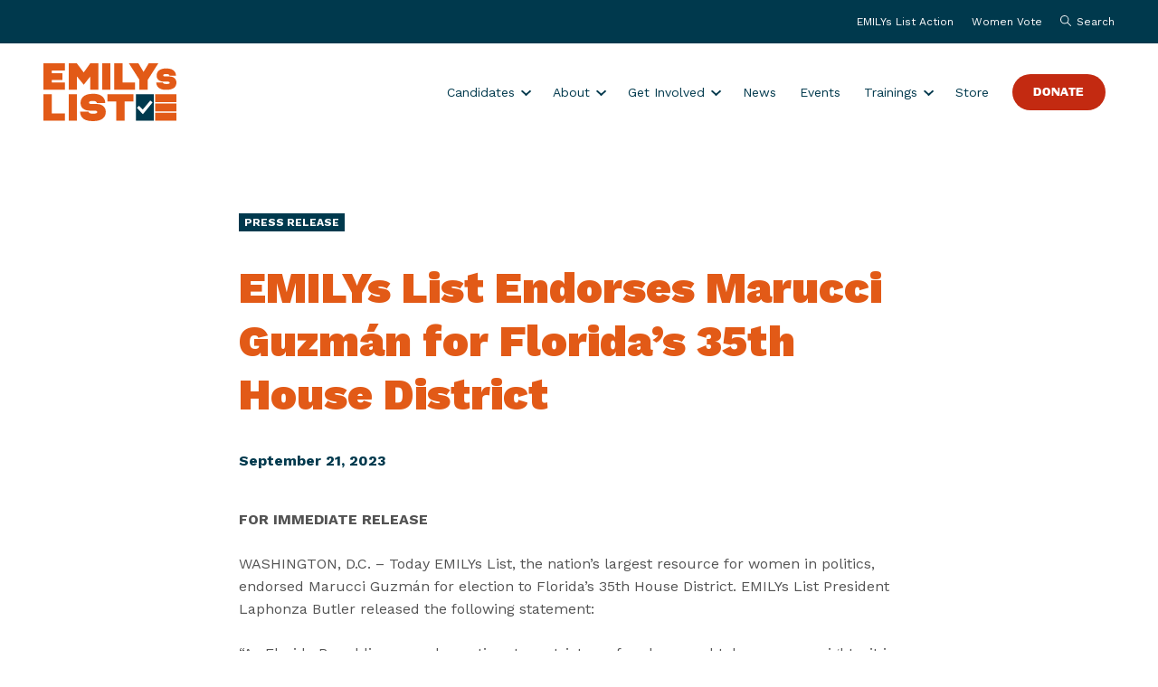

--- FILE ---
content_type: text/html; charset=UTF-8
request_url: https://emilyslist.org/news/emilys-list-endorses-marucci-guzman-for-floridas-35th-house-district/
body_size: 12087
content:
<!doctype html>
<html class="no-js ok-to-alert"
lang="en-US"	>
<head>
		<script>
		var WP_ENV = 'production';
	</script>
	<meta charset="utf-8"><meta name="google" value="notranslate">
	<meta http-equiv="X-UA-Compatible" content="IE=edge">
	<meta name="viewport" content="width=device-width, initial-scale=1">
	<meta charset="UTF-8">
	<link rel="profile" href="https://gmpg.org/xfn/11">
	<meta name='robots' content='index, follow, max-image-preview:large, max-snippet:-1, max-video-preview:-1' />
	<style>img:is([sizes="auto" i], [sizes^="auto," i]) { contain-intrinsic-size: 3000px 1500px }</style>
	
	<title>EMILYs List Endorses Marucci Guzmán for Florida’s 35th House District - EMILYs List</title>
	<meta name="description" content="Latest news from EMILYs List, the largest resource dedicated to electing Democratic pro-choice women to office." />
	<link rel="canonical" href="https://emilyslist.org/news/emilys-list-endorses-marucci-guzman-for-floridas-35th-house-district/" />
	<meta property="og:locale" content="en_US" />
	<meta property="og:type" content="article" />
	<meta property="og:title" content="EMILYs List Endorses Marucci Guzmán for Florida’s 35th House District - EMILYs List" />
	<meta property="og:description" content="Latest news from EMILYs List, the largest resource dedicated to electing Democratic pro-choice women to office." />
	<meta property="og:url" content="https://emilyslist.org/news/emilys-list-endorses-marucci-guzman-for-floridas-35th-house-district/" />
	<meta property="og:site_name" content="EMILYs List" />
	<meta property="article:publisher" content="https://www.facebook.com/emilyslist" />
	<meta property="article:modified_time" content="2023-09-21T13:58:06+00:00" />
	<meta property="og:image" content="https://emilyslist.org/wp-content/uploads/2023/09/Guzman-endorsement-jpg.webp" />
	<meta property="og:image:width" content="1200" />
	<meta property="og:image:height" content="1200" />
	<meta property="og:image:type" content="image/jpeg" />
	<meta name="twitter:card" content="summary_large_image" />
	<meta name="twitter:site" content="@emilyslist" />
	<meta name="twitter:label1" content="Est. reading time" />
	<meta name="twitter:data1" content="2 minutes" />
	<script type="application/ld+json" class="yoast-schema-graph">{"@context":"https://schema.org","@graph":[{"@type":"WebPage","@id":"https://emilyslist.org/news/emilys-list-endorses-marucci-guzman-for-floridas-35th-house-district/","url":"https://emilyslist.org/news/emilys-list-endorses-marucci-guzman-for-floridas-35th-house-district/","name":"EMILYs List Endorses Marucci Guzmán for Florida’s 35th House District - EMILYs List","isPartOf":{"@id":"https://emilyslist.org/#website"},"primaryImageOfPage":{"@id":"https://emilyslist.org/news/emilys-list-endorses-marucci-guzman-for-floridas-35th-house-district/#primaryimage"},"image":{"@id":"https://emilyslist.org/news/emilys-list-endorses-marucci-guzman-for-floridas-35th-house-district/#primaryimage"},"thumbnailUrl":"https://emilyslist.org/wp-content/uploads/2023/09/Guzman-endorsement-jpg.webp","datePublished":"2023-09-21T13:53:25+00:00","dateModified":"2023-09-21T13:58:06+00:00","description":"Latest news from EMILYs List, the largest resource dedicated to electing Democratic pro-choice women to office.","breadcrumb":{"@id":"https://emilyslist.org/news/emilys-list-endorses-marucci-guzman-for-floridas-35th-house-district/#breadcrumb"},"inLanguage":"en-US","potentialAction":[{"@type":"ReadAction","target":["https://emilyslist.org/news/emilys-list-endorses-marucci-guzman-for-floridas-35th-house-district/"]}]},{"@type":"ImageObject","inLanguage":"en-US","@id":"https://emilyslist.org/news/emilys-list-endorses-marucci-guzman-for-floridas-35th-house-district/#primaryimage","url":"https://emilyslist.org/wp-content/uploads/2023/09/Guzman-endorsement-jpg.webp","contentUrl":"https://emilyslist.org/wp-content/uploads/2023/09/Guzman-endorsement-jpg.webp","width":1200,"height":1200},{"@type":"BreadcrumbList","@id":"https://emilyslist.org/news/emilys-list-endorses-marucci-guzman-for-floridas-35th-house-district/#breadcrumb","itemListElement":[{"@type":"ListItem","position":1,"name":"Home","item":"https://emilyslist.org/"},{"@type":"ListItem","position":2,"name":"News","item":"https://emilyslist.org/news/"},{"@type":"ListItem","position":3,"name":"EMILYs List Endorses Marucci Guzmán for Florida’s 35th House District"}]},{"@type":"WebSite","@id":"https://emilyslist.org/#website","url":"https://emilyslist.org/","name":"EMILYs List","description":"Elect Women. Take back power.","publisher":{"@id":"https://emilyslist.org/#organization"},"potentialAction":[{"@type":"SearchAction","target":{"@type":"EntryPoint","urlTemplate":"https://emilyslist.org/?s={search_term_string}"},"query-input":{"@type":"PropertyValueSpecification","valueRequired":true,"valueName":"search_term_string"}}],"inLanguage":"en-US"},{"@type":"Organization","@id":"https://emilyslist.org/#organization","name":"EMILYs List","url":"https://emilyslist.org/","logo":{"@type":"ImageObject","inLanguage":"en-US","@id":"https://emilyslist.org/#/schema/logo/image/","url":"https://emilyslist.org/wp-content/uploads/2023/02/eml-social-share.jpg","contentUrl":"https://emilyslist.org/wp-content/uploads/2023/02/eml-social-share.jpg","width":1200,"height":630,"caption":"EMILYs List"},"image":{"@id":"https://emilyslist.org/#/schema/logo/image/"},"sameAs":["https://www.facebook.com/emilyslist","https://x.com/emilyslist","https://www.instagram.com/emilys_list/","https://www.youtube.com/user/emilyslist"]}]}</script>


<link rel='dns-prefetch' href='//fonts.googleapis.com' />
<link rel='dns-prefetch' href='//b3333986.smushcdn.com' />
	<link rel="preload" href="https://emilyslist.org/wp-content/themes/heliotrope/static/fonts/VTCMarsha-Bold.woff2" as="font" type="font/woff2" crossorigin="anonymous">
	<link rel="preload" href="https://emilyslist.org/wp-content/themes/heliotrope/static/fonts/MARTIN-Regular.woff2" as="font" type="font/woff2" crossorigin="anonymous">
<!-- Global site tag (gtag.js) - Google Analytics --><script async src="https://www.googletagmanager.com/gtag/js?id=G-5PC6GYQS2Y"></script><script>window.dataLayer = window.dataLayer || [];function gtag(){dataLayer.push(arguments);}gtag('js', new Date());gtag('config', 'G-5PC6GYQS2Y');</script>				<link href="https://fonts.gstatic.com" rel="preconnect" as="style" crossorigin>
				<link rel='stylesheet' id='wp-block-library-css' href='https://emilyslist.org/wp-includes/css/dist/block-library/style.min.css?ver=6.8.3' type='text/css' media='all' />
<style id='global-styles-inline-css' type='text/css'>
:root{--wp--preset--aspect-ratio--square: 1;--wp--preset--aspect-ratio--4-3: 4/3;--wp--preset--aspect-ratio--3-4: 3/4;--wp--preset--aspect-ratio--3-2: 3/2;--wp--preset--aspect-ratio--2-3: 2/3;--wp--preset--aspect-ratio--16-9: 16/9;--wp--preset--aspect-ratio--9-16: 9/16;--wp--preset--color--black: #000000;--wp--preset--color--cyan-bluish-gray: #abb8c3;--wp--preset--color--white: #ffffff;--wp--preset--color--pale-pink: #f78da7;--wp--preset--color--vivid-red: #cf2e2e;--wp--preset--color--luminous-vivid-orange: #ff6900;--wp--preset--color--luminous-vivid-amber: #fcb900;--wp--preset--color--light-green-cyan: #7bdcb5;--wp--preset--color--vivid-green-cyan: #00d084;--wp--preset--color--pale-cyan-blue: #8ed1fc;--wp--preset--color--vivid-cyan-blue: #0693e3;--wp--preset--color--vivid-purple: #9b51e0;--wp--preset--gradient--vivid-cyan-blue-to-vivid-purple: linear-gradient(135deg,rgba(6,147,227,1) 0%,rgb(155,81,224) 100%);--wp--preset--gradient--light-green-cyan-to-vivid-green-cyan: linear-gradient(135deg,rgb(122,220,180) 0%,rgb(0,208,130) 100%);--wp--preset--gradient--luminous-vivid-amber-to-luminous-vivid-orange: linear-gradient(135deg,rgba(252,185,0,1) 0%,rgba(255,105,0,1) 100%);--wp--preset--gradient--luminous-vivid-orange-to-vivid-red: linear-gradient(135deg,rgba(255,105,0,1) 0%,rgb(207,46,46) 100%);--wp--preset--gradient--very-light-gray-to-cyan-bluish-gray: linear-gradient(135deg,rgb(238,238,238) 0%,rgb(169,184,195) 100%);--wp--preset--gradient--cool-to-warm-spectrum: linear-gradient(135deg,rgb(74,234,220) 0%,rgb(151,120,209) 20%,rgb(207,42,186) 40%,rgb(238,44,130) 60%,rgb(251,105,98) 80%,rgb(254,248,76) 100%);--wp--preset--gradient--blush-light-purple: linear-gradient(135deg,rgb(255,206,236) 0%,rgb(152,150,240) 100%);--wp--preset--gradient--blush-bordeaux: linear-gradient(135deg,rgb(254,205,165) 0%,rgb(254,45,45) 50%,rgb(107,0,62) 100%);--wp--preset--gradient--luminous-dusk: linear-gradient(135deg,rgb(255,203,112) 0%,rgb(199,81,192) 50%,rgb(65,88,208) 100%);--wp--preset--gradient--pale-ocean: linear-gradient(135deg,rgb(255,245,203) 0%,rgb(182,227,212) 50%,rgb(51,167,181) 100%);--wp--preset--gradient--electric-grass: linear-gradient(135deg,rgb(202,248,128) 0%,rgb(113,206,126) 100%);--wp--preset--gradient--midnight: linear-gradient(135deg,rgb(2,3,129) 0%,rgb(40,116,252) 100%);--wp--preset--font-size--small: 13px;--wp--preset--font-size--medium: 20px;--wp--preset--font-size--large: 36px;--wp--preset--font-size--x-large: 42px;--wp--preset--spacing--20: 0.44rem;--wp--preset--spacing--30: 0.67rem;--wp--preset--spacing--40: 1rem;--wp--preset--spacing--50: 1.5rem;--wp--preset--spacing--60: 2.25rem;--wp--preset--spacing--70: 3.38rem;--wp--preset--spacing--80: 5.06rem;--wp--preset--shadow--natural: 6px 6px 9px rgba(0, 0, 0, 0.2);--wp--preset--shadow--deep: 12px 12px 50px rgba(0, 0, 0, 0.4);--wp--preset--shadow--sharp: 6px 6px 0px rgba(0, 0, 0, 0.2);--wp--preset--shadow--outlined: 6px 6px 0px -3px rgba(255, 255, 255, 1), 6px 6px rgba(0, 0, 0, 1);--wp--preset--shadow--crisp: 6px 6px 0px rgba(0, 0, 0, 1);}:where(body) { margin: 0; }.wp-site-blocks > .alignleft { float: left; margin-right: 2em; }.wp-site-blocks > .alignright { float: right; margin-left: 2em; }.wp-site-blocks > .aligncenter { justify-content: center; margin-left: auto; margin-right: auto; }:where(.is-layout-flex){gap: 0.5em;}:where(.is-layout-grid){gap: 0.5em;}.is-layout-flow > .alignleft{float: left;margin-inline-start: 0;margin-inline-end: 2em;}.is-layout-flow > .alignright{float: right;margin-inline-start: 2em;margin-inline-end: 0;}.is-layout-flow > .aligncenter{margin-left: auto !important;margin-right: auto !important;}.is-layout-constrained > .alignleft{float: left;margin-inline-start: 0;margin-inline-end: 2em;}.is-layout-constrained > .alignright{float: right;margin-inline-start: 2em;margin-inline-end: 0;}.is-layout-constrained > .aligncenter{margin-left: auto !important;margin-right: auto !important;}.is-layout-constrained > :where(:not(.alignleft):not(.alignright):not(.alignfull)){margin-left: auto !important;margin-right: auto !important;}body .is-layout-flex{display: flex;}.is-layout-flex{flex-wrap: wrap;align-items: center;}.is-layout-flex > :is(*, div){margin: 0;}body .is-layout-grid{display: grid;}.is-layout-grid > :is(*, div){margin: 0;}body{padding-top: 0px;padding-right: 0px;padding-bottom: 0px;padding-left: 0px;}a:where(:not(.wp-element-button)){text-decoration: underline;}:root :where(.wp-element-button, .wp-block-button__link){background-color: #32373c;border-width: 0;color: #fff;font-family: inherit;font-size: inherit;line-height: inherit;padding: calc(0.667em + 2px) calc(1.333em + 2px);text-decoration: none;}.has-black-color{color: var(--wp--preset--color--black) !important;}.has-cyan-bluish-gray-color{color: var(--wp--preset--color--cyan-bluish-gray) !important;}.has-white-color{color: var(--wp--preset--color--white) !important;}.has-pale-pink-color{color: var(--wp--preset--color--pale-pink) !important;}.has-vivid-red-color{color: var(--wp--preset--color--vivid-red) !important;}.has-luminous-vivid-orange-color{color: var(--wp--preset--color--luminous-vivid-orange) !important;}.has-luminous-vivid-amber-color{color: var(--wp--preset--color--luminous-vivid-amber) !important;}.has-light-green-cyan-color{color: var(--wp--preset--color--light-green-cyan) !important;}.has-vivid-green-cyan-color{color: var(--wp--preset--color--vivid-green-cyan) !important;}.has-pale-cyan-blue-color{color: var(--wp--preset--color--pale-cyan-blue) !important;}.has-vivid-cyan-blue-color{color: var(--wp--preset--color--vivid-cyan-blue) !important;}.has-vivid-purple-color{color: var(--wp--preset--color--vivid-purple) !important;}.has-black-background-color{background-color: var(--wp--preset--color--black) !important;}.has-cyan-bluish-gray-background-color{background-color: var(--wp--preset--color--cyan-bluish-gray) !important;}.has-white-background-color{background-color: var(--wp--preset--color--white) !important;}.has-pale-pink-background-color{background-color: var(--wp--preset--color--pale-pink) !important;}.has-vivid-red-background-color{background-color: var(--wp--preset--color--vivid-red) !important;}.has-luminous-vivid-orange-background-color{background-color: var(--wp--preset--color--luminous-vivid-orange) !important;}.has-luminous-vivid-amber-background-color{background-color: var(--wp--preset--color--luminous-vivid-amber) !important;}.has-light-green-cyan-background-color{background-color: var(--wp--preset--color--light-green-cyan) !important;}.has-vivid-green-cyan-background-color{background-color: var(--wp--preset--color--vivid-green-cyan) !important;}.has-pale-cyan-blue-background-color{background-color: var(--wp--preset--color--pale-cyan-blue) !important;}.has-vivid-cyan-blue-background-color{background-color: var(--wp--preset--color--vivid-cyan-blue) !important;}.has-vivid-purple-background-color{background-color: var(--wp--preset--color--vivid-purple) !important;}.has-black-border-color{border-color: var(--wp--preset--color--black) !important;}.has-cyan-bluish-gray-border-color{border-color: var(--wp--preset--color--cyan-bluish-gray) !important;}.has-white-border-color{border-color: var(--wp--preset--color--white) !important;}.has-pale-pink-border-color{border-color: var(--wp--preset--color--pale-pink) !important;}.has-vivid-red-border-color{border-color: var(--wp--preset--color--vivid-red) !important;}.has-luminous-vivid-orange-border-color{border-color: var(--wp--preset--color--luminous-vivid-orange) !important;}.has-luminous-vivid-amber-border-color{border-color: var(--wp--preset--color--luminous-vivid-amber) !important;}.has-light-green-cyan-border-color{border-color: var(--wp--preset--color--light-green-cyan) !important;}.has-vivid-green-cyan-border-color{border-color: var(--wp--preset--color--vivid-green-cyan) !important;}.has-pale-cyan-blue-border-color{border-color: var(--wp--preset--color--pale-cyan-blue) !important;}.has-vivid-cyan-blue-border-color{border-color: var(--wp--preset--color--vivid-cyan-blue) !important;}.has-vivid-purple-border-color{border-color: var(--wp--preset--color--vivid-purple) !important;}.has-vivid-cyan-blue-to-vivid-purple-gradient-background{background: var(--wp--preset--gradient--vivid-cyan-blue-to-vivid-purple) !important;}.has-light-green-cyan-to-vivid-green-cyan-gradient-background{background: var(--wp--preset--gradient--light-green-cyan-to-vivid-green-cyan) !important;}.has-luminous-vivid-amber-to-luminous-vivid-orange-gradient-background{background: var(--wp--preset--gradient--luminous-vivid-amber-to-luminous-vivid-orange) !important;}.has-luminous-vivid-orange-to-vivid-red-gradient-background{background: var(--wp--preset--gradient--luminous-vivid-orange-to-vivid-red) !important;}.has-very-light-gray-to-cyan-bluish-gray-gradient-background{background: var(--wp--preset--gradient--very-light-gray-to-cyan-bluish-gray) !important;}.has-cool-to-warm-spectrum-gradient-background{background: var(--wp--preset--gradient--cool-to-warm-spectrum) !important;}.has-blush-light-purple-gradient-background{background: var(--wp--preset--gradient--blush-light-purple) !important;}.has-blush-bordeaux-gradient-background{background: var(--wp--preset--gradient--blush-bordeaux) !important;}.has-luminous-dusk-gradient-background{background: var(--wp--preset--gradient--luminous-dusk) !important;}.has-pale-ocean-gradient-background{background: var(--wp--preset--gradient--pale-ocean) !important;}.has-electric-grass-gradient-background{background: var(--wp--preset--gradient--electric-grass) !important;}.has-midnight-gradient-background{background: var(--wp--preset--gradient--midnight) !important;}.has-small-font-size{font-size: var(--wp--preset--font-size--small) !important;}.has-medium-font-size{font-size: var(--wp--preset--font-size--medium) !important;}.has-large-font-size{font-size: var(--wp--preset--font-size--large) !important;}.has-x-large-font-size{font-size: var(--wp--preset--font-size--x-large) !important;}
:where(.wp-block-post-template.is-layout-flex){gap: 1.25em;}:where(.wp-block-post-template.is-layout-grid){gap: 1.25em;}
:where(.wp-block-columns.is-layout-flex){gap: 2em;}:where(.wp-block-columns.is-layout-grid){gap: 2em;}
:root :where(.wp-block-pullquote){font-size: 1.5em;line-height: 1.6;}
</style>
<link rel='stylesheet' id='font_css-css' href='https://emilyslist.org/wp-content/themes/heliotrope/assets/css/fonts-50aaa54d28.rev.min.css?ver=v1' type='text/css' media='all' />
<link rel='stylesheet' id='theme_css-css' href='https://emilyslist.org/wp-content/themes/heliotrope/assets/css/main-02ac6b0865.rev.min.css?ver=v1' type='text/css' media='all' />
<link rel='stylesheet' id='google_fonts_defer-css' href='https://fonts.googleapis.com/css2?family=Work+Sans%3Awght%40400%3B700%3B900&#038;ver=v1#038;display=swap' type='text/css' media='print' onload="this.media='all'"/><noscript><link rel='stylesheet' id='google_fonts_defer-css' href='https://fonts.googleapis.com/css2?family=Work+Sans%3Awght%40400%3B700%3B900&#038;ver=v1#038;display=swap' type='text/css' media='all' />
</noscript>
<link rel='stylesheet' id='searchwp-forms-css' href='https://emilyslist.org/wp-content/plugins/searchwp/assets/css/frontend/search-forms.css?ver=4.3.17' type='text/css' media='all' />
<script type="text/javascript" src="https://emilyslist.org/wp-includes/js/jquery/jquery.min.js?ver=3.7.1" id="jquery-core-js"></script>
<script type="text/javascript" src="https://emilyslist.org/wp-includes/js/jquery/jquery-migrate.min.js?ver=3.4.1" id="jquery-migrate-js"></script>
<link rel='shortlink' href='https://emilyslist.org/?p=5431' />
<link rel="icon" href="https://b3333986.smushcdn.com/3333986/wp-content/uploads/2022/12/cropped-cropped-Favicon-1-1-70x70.png?lossy=2&strip=1&webp=1" sizes="32x32" />
<link rel="icon" href="https://b3333986.smushcdn.com/3333986/wp-content/uploads/2022/12/cropped-cropped-Favicon-1-1-390x390.png?lossy=2&strip=1&webp=1" sizes="192x192" />
<link rel="apple-touch-icon" href="https://b3333986.smushcdn.com/3333986/wp-content/uploads/2022/12/cropped-cropped-Favicon-1-1-390x390.png?lossy=2&strip=1&webp=1" />
<meta name="msapplication-TileImage" content="https://emilyslist.org/wp-content/uploads/2022/12/cropped-cropped-Favicon-1-1-390x390.png" />
	  <script>
		!function(){"use strict";const e=document.documentElement,t=e.style;e.className=e.className.replace("no-js","js");const n=()=>t.setProperty("--vh",.01*window.innerHeight+"px");n(),window.setVHUnit=n,window.llItems=[]}();	  </script>
			
			<script
			src="https://browser.sentry-cdn.com/10.12.0/bundle.tracing.min.js"
			integrity="sha384-hZz/ml2YZIhOWVkQMb+pYrqx6Upit9QtIAJsZN3721R22p/YGdbMB9L9e7FQ8sL1"
			crossorigin="anonymous"
		></script>
		<script>
			Sentry.init({
				dsn: "https://bcc51ba04529c6256775b6f51ad638f3@o4509883767324672.ingest.us.sentry.io/4510030311981056",
				sendDefaultPii: true,
				environment: WP_ENV,
			});
		</script>
	
</head>

<body class="wp-singular news-template-default single single-news postid-5431 wp-embed-responsive wp-theme-heliotrope has-pulldown-search" data-page-id="5431">

<div id="page" class="site-wrap">
	<a class="skip-link screen-reader-text" href="#content">Skip to content</a>

	<header id="masthead" data-js-social-hide class="site-header sticky-header peekback">
		<div class="site-header__secondary-nav">
		<div class="container-fluid">
			<div class="site-header__secondary-nav-inner">
								<nav class="site-header__item site-header__menu-section site-header__secondary-menu "
				data-itemcount="0"
				data-textlength="0" role="navigation" aria-label="Secondary Navigation">
					<ol id="secondary-navigation" class="menu site-header__item_inner"><li id="menu-item-3238" class="menu-item menu-item-type-post_type menu-item-object-page menu-item-3238 top-level-menu-item"><a href="https://emilyslist.org/emilys-list-action/" class="btn nav-link top-level-nav-link">EMILYs List Action</a></li>
<li id="menu-item-2815" class="menu-item menu-item-type-post_type menu-item-object-page menu-item-2815 top-level-menu-item"><a href="https://emilyslist.org/women-vote-emilys-list/" class="btn nav-link top-level-nav-link">Women Vote</a></li>
</ol>				</nav>
								<button class="site-header__item js-open-site-search" role="button">
					<span class="nav__search-icon" aria-hidden="true"><img class="svgloader" src="https://emilyslist.org/wp-content/themes/heliotrope/assets/icons/search.svg" onload="var c=this;!window.fetch?window.llItems.push(c):fetch(c.currentSrc||c.src).then(function(x){return x.text();}).then(function(svgText){c.outerHTML = svgText;});" /></span>
					<span>Search</span>
				</button>
			</div>
		</div><!-- .container-fluid -->
	</div><!-- .site-header__secondary-nav -->
	
	<div class="site-header__inner">
		<div class="container-fluid">
			<div class="site-header__row">

				<div class="site-header__item site-header__main-logo">
					<a class="site-header__item_inner" href="https://emilyslist.org/" rel="home">
						<div class="desktop">
							<svg aria-labelledby="eml-logo-text" viewBox="0 0 147 64" fill="none" xmlns="http://www.w3.org/2000/svg"><path d="M102.201 34.263V63.45h19.713V34.263h-19.713Zm7.717 22.155-6.525-7.131 2.266-2.208 4.084 4.122 8.381-9.925 2.579 1.954-10.785 13.188Z" fill="#00394D"/><path d="M23.757 55.382v8.05L0 63.47V34.263h9.183v21.139l14.574-.02Zm4.24-21.12h8.967v29.19h-8.968v-29.19Zm40.93 19.577c0 5.998-4.26 10.14-14.048 10.14h-.722c-11.684 0-13.598-6.506-13.598-10.433h9.221c.254 1.465 1.993 2.247 4.963 2.247h.117c3.302 0 4.67-.665 4.67-1.798 0-.84-.704-1.543-2.834-1.543H51.95c-7.248 0-10.921-3.341-10.921-8.519 0-5.08 3.301-10.178 13.598-10.178h.41c11.8 0 13.266 7.306 13.266 10.14H59.08c-.176-1.212-1.29-2.247-4.298-2.247h-.176c-3.458 0-4.26.957-4.26 1.836 0 .88.704 1.544 2.58 1.544h5.47c6.936 0 10.53 3.634 10.53 8.81Zm30.478-11.527h-9.71v21.14h-9.163v-21.14h-9.71v-8.05h28.603v8.05h-.02ZM9.183 8.024v2.911h11.761v7.6H9.183v2.794h14.594V29.3H0V.092h23.757v7.932H9.183ZM60.74.092V29.28h-8.968V14.686l-7.21 9.046-7.6-9.3v14.849h-8.967V.09h8.968l7.58 10.043L51.754.092h8.987Zm4.161 0h9.183V29.28h-9.183V.09Zm36.242 21.14v8.049H78.246V.09h9.183v21.14h13.715ZM126.953.091 115.27 18.398v10.883h-9.163V18.3L94.482.072h10.511l5.705 9.417 5.705-9.417h10.55v.02Zm20.046 21.315c0 4.709-3.341 7.952-11.019 7.952h-.547c-9.143 0-10.648-5.1-10.648-8.167h7.229c.195 1.153 1.563 1.758 3.888 1.758H136c2.579 0 3.653-.527 3.653-1.406 0-.645-.547-1.212-2.227-1.212h-3.732c-5.685 0-8.557-2.618-8.557-6.662 0-3.985 2.579-7.97 10.648-7.97h.332c9.241 0 10.394 5.723 10.394 7.95h-7.229c-.137-.957-1.016-1.758-3.361-1.758h-.136c-2.716 0-3.341.743-3.341 1.446s.547 1.211 2.032 1.211h4.278c5.432-.039 8.245 2.814 8.245 6.858ZM147 34.263h-23.562v8.694H147v-8.694Zm0 10.257h-23.562v8.694H147V44.52Zm0 10.237h-23.562v8.694H147v-8.694Z" fill="#E25A17"/></svg>						</div>	
						<div class="mobile">
							<svg viewBox="0 0 91 55" fill="none" xmlns="http://www.w3.org/2000/svg" aria-labelledby="eml-logo-text"><path d="M90.999 39.385v14.993H48.172V0h17.163v39.385H91ZM45.296.003H.004V16.21h45.292V.003Zm0 19.105H0v16.206h45.296V19.108Zm0 19.076H.004v16.205h45.292V38.184Z" fill="#fff"/></svg>						</div>
						<span id="eml-logo-text" class="screen-reader-text">EMILYs List</span>
					</a>
				</div>

								
										<nav
						class="site-header__item site-header__menu-section site-header__primary-menu "
						data-itemcount="0"
						data-textlength="0" role="navigation" aria-label="Primary Navigation"
						>
							<ol id="primary-navigation" class="menu site-header__item_inner has-dropdowns has-aria-dropdowns"><li id="menu-item-3890" class="menu-item menu-item-type-post_type menu-item-object-donate menu-item-has-children menu-item-3890 top-level-menu-item" aria-haspopup="true"><a href="https://emilyslist.org/donate/all-candidates-2025/" class="top-level-nav-link">Candidates</a><button class="sr-dropdown-button has-dropdown-trigger-indictator dropdown-trigger hover-target" aria-haspopup="true"><span class="screen-reader-text">Show submenu for &ldquo;Candidates&rdquo;</span></button>
<ol class="sub-menu menu-odd  menu-depth-1" aria-hidden="true">
	<li id="menu-item-3884" class="menu-item menu-item-type-post_type menu-item-object-donate menu-item-3884"><a href="https://emilyslist.org/donate/all-candidates-2025/" class="nav-link sub-menu__nav-link">Federal and Gubernatorial Candidates</a></li>
	<li id="menu-item-4826" class="menu-item menu-item-type-post_type menu-item-object-page menu-item-4826"><a href="https://emilyslist.org/state-and-local-candidates/" class="nav-link sub-menu__nav-link">State and Local Candidates</a></li>
	<li id="menu-item-3846" class="menu-item menu-item-type-post_type menu-item-object-page menu-item-3846"><a href="https://emilyslist.org/2022-victories-emilys-list/" class="nav-link sub-menu__nav-link">2024 Victories</a></li>
</ol>
</li>
<li id="menu-item-8532" class="menu-item menu-item-type-post_type menu-item-object-page menu-item-has-children menu-item-8532 top-level-menu-item" aria-haspopup="true"><a href="https://emilyslist.org/about/" class="top-level-nav-link">About</a><button class="sr-dropdown-button has-dropdown-trigger-indictator dropdown-trigger hover-target" aria-haspopup="true"><span class="screen-reader-text">Show submenu for &ldquo;About&rdquo;</span></button>
<ol class="sub-menu menu-odd  menu-depth-1" aria-hidden="true">
	<li id="menu-item-8533" class="menu-item menu-item-type-post_type menu-item-object-page menu-item-8533"><a href="https://emilyslist.org/about/" class="nav-link sub-menu__nav-link">Who We Are</a></li>
	<li id="menu-item-8534" class="menu-item menu-item-type-post_type menu-item-object-page menu-item-8534"><a href="https://emilyslist.org/anti-racism-diversity-equity-inclusion/" class="nav-link sub-menu__nav-link">Anti-racism, Diversity, Equity, Inclusion</a></li>
	<li id="menu-item-8535" class="menu-item menu-item-type-post_type menu-item-object-page menu-item-8535"><a href="https://emilyslist.org/our-leadership/" class="nav-link sub-menu__nav-link">Leadership</a></li>
	<li id="menu-item-8536" class="menu-item menu-item-type-post_type menu-item-object-page menu-item-8536"><a href="https://emilyslist.org/careers/" class="nav-link sub-menu__nav-link">Careers</a></li>
	<li id="menu-item-8537" class="menu-item menu-item-type-post_type menu-item-object-page menu-item-8537"><a href="https://emilyslist.org/internships/" class="nav-link sub-menu__nav-link">Internships</a></li>
</ol>
</li>
<li id="menu-item-8829" class="menu-item menu-item-type-custom menu-item-object-custom menu-item-has-children menu-item-8829 top-level-menu-item" aria-haspopup="true"><a href="#" class="top-level-nav-link">Get Involved</a><button class="sr-dropdown-button has-dropdown-trigger-indictator dropdown-trigger hover-target" aria-haspopup="true"><span class="screen-reader-text">Show submenu for &ldquo;Get Involved&rdquo;</span></button>
<ol class="sub-menu menu-odd  menu-depth-1" aria-hidden="true">
	<li id="menu-item-9073" class="menu-item menu-item-type-post_type menu-item-object-page menu-item-9073"><a href="https://emilyslist.org/friends-of-the-list/" class="nav-link sub-menu__nav-link">Friends of the List</a></li>
	<li id="menu-item-6809" class="menu-item menu-item-type-post_type menu-item-object-page menu-item-6809"><a href="https://emilyslist.org/majority-council/" class="nav-link sub-menu__nav-link">Majority Council</a></li>
	<li id="menu-item-8830" class="menu-item menu-item-type-post_type menu-item-object-page menu-item-8830"><a href="https://emilyslist.org/planned-giving/" class="nav-link sub-menu__nav-link">Planned Giving</a></li>
</ol>
</li>
<li id="menu-item-2809" class="menu-item menu-item-type-custom menu-item-object-custom menu-item-2809 top-level-menu-item"><a href="/news" class="top-level-nav-link">News</a></li>
<li id="menu-item-8088" class="menu-item menu-item-type-custom menu-item-object-custom menu-item-8088 top-level-menu-item"><a href="/events" class="top-level-nav-link">Events</a></li>
<li id="menu-item-2806" class="menu-item menu-item-type-custom menu-item-object-custom menu-item-has-children menu-item-2806 top-level-menu-item" aria-haspopup="true"><a href="/trainings" class="top-level-nav-link">Trainings</a><button class="sr-dropdown-button has-dropdown-trigger-indictator dropdown-trigger hover-target" aria-haspopup="true"><span class="screen-reader-text">Show submenu for &ldquo;Trainings&rdquo;</span></button>
<ol class="sub-menu menu-odd  menu-depth-1" aria-hidden="true">
	<li id="menu-item-2756" class="menu-item menu-item-type-custom menu-item-object-custom menu-item-2756"><a href="https://trainingcenter.emilyslist.org/" class="nav-link sub-menu__nav-link">Training Center</a></li>
</ol>
</li>
<li id="menu-item-3382" class="menu-item menu-item-type-custom menu-item-object-custom menu-item-3382 top-level-menu-item"><a href="https://store.emilyslist.org/" class="top-level-nav-link">Store</a></li>
<li id="menu-item-36" class="red menu-item menu-item-type-custom menu-item-object-custom menu-item-36 top-level-menu-item"><a href="https://secure.actblue.com/donate/donate-to-emilys-list" class="top-level-nav-link">Donate</a></li>
</ol>						</nav>
					
				<div class="site-header__item mobile-menu-toggle">
					<a href="#primary-footer-menu-section" class="mobile-menu-toggle__control js-mobile-menu-control js-open-main-menu" role="button" aria-labelledby="mm-label"
					>
						<span id="mm-label" class="hamburger-control__label">
						<span class="hamburger-control__open-label">
							<span class="screen-reader-text">Site Menu</span>
						</span>
						<span class="hamburger-control__close-label" aria-hidden="true">
							<span class="screen-reader-text">Close Menu</span>
						</span>
						</span>
						<span class="hamburger-control" aria-hidden="true">
						<span class="hamburger-control__inner"></span>
						</span>
					</a>
				</div>

				
			</div>
	  </div>
	</div>
</header>

	<main class="site-main">
	<article class="single post-5431 news type-news status-publish has-post-thumbnail hentry category-press-release">
		<header class="topper--post">
			<div class="container">
				<div class="topper--post__inner">
					<ul class="tags"><li class="tag">Press Release</li></ul>					<h1 class="page-title topper__title"><strong>EMILYs List Endorses Marucci Guzmán for Florida’s 35th House District</strong></h1>
											<div class="news__meta">
							<span>September 21, 2023</span>
													</div>
						
									</div>
			</div>
		</header>
		<section id="content">
			<div class="gutenberg-content container">
				
<p><strong>FOR IMMEDIATE RELEASE</strong></p>



<p>WASHINGTON, D.C. – Today EMILYs List, the nation’s largest resource for women in politics, endorsed Marucci Guzmán for election to Florida’s 35th House District. EMILYs List President Laphonza Butler released the following statement:</p>



<p>“As Florida Republicans work overtime to restrict our freedoms and take away our rights, it is more important than ever to elect dedicated, Democratic pro-choice champions like Marucci Guzmán. She has spent her career delivering results for her community, and we know she is ready to go to work for Floridians and fight to ensure that every resident of the Sunshine State has the resources and support they need. EMILYs List is proud to endorse Guzmán today, and we look forward to seeing Florida’s 35th House District thrive under her leadership.”</p>



<p>Marucci Guzmán is a community advocate, mother, and the executive director of Latino Leadership, a central Florida grassroots organization dedicated to empowering Hispanic and Latino Floridians. Before running for office, Guzmán created the Puerto Rico Family Response Center in the wake of Hurricane Maria and established Central Florida&#8217;s first bilingual nonprofit autism center. She is committed to fighting for a better future for Floridians by championing health care, housing, public education, and community safety.</p>



<p><em>EMILYs List, the nation’s largest resource for women in politics, works to elect Democratic pro-choice women up and down the ballot and across the country with a goal of fighting for our rights and our communities. Our work is centered around a fundamental vision: Run. Win. Change the World. EMILYs List has raised $850 million in service to that vision and has helped Democratic women win competitive elections by recruiting and training candidates, supporting and helping build strong campaigns, researching the issues that impact women and families, running one of the largest independent expenditure operations for Democrats, and turning out women voters to the polls. Since our founding in 1985, we have helped elect the country’s first woman as vice president, 175 women to the House, 26 to the Senate, 20 governors, and over 1,500 women to state and local office. More than 40% of the candidates EMILYs List has helped elect to Congress have been women of color. Visit www.emilyslist.org for more information.</em></p>

				
<nav class="next-prev container">
	<div class="next-prev__container">
			<div class="next-prev__item next-prev__next ">
				<div class="visual-text" aria-hidden="true">
			<div class="h6">
			Next			<span class="screen-reader-text"> News Item</span>
			</div>
			<h3 class="next-prev__title"><strong>EMILYs List Endorses Allyson Muñiz Damikolas for Election to California’s 40th Congressional District</strong></h3>
		</div>
		<a href="https://emilyslist.org/news/emilys-list-endorses-allyson-muniz-damikolas-for-election-to-californias-40th-congressional-district/" class="overlay-link"><span class="screen-reader-text">Next News Item: <strong>EMILYs List Endorses Allyson Muñiz Damikolas for Election to California’s 40th Congressional District</strong></span></a>
		</div><!-- .next-post -->
		</div>
</nav>
			</div>
		</section>
		<section class="bcta social-hide has-image" social-hide data-module>
	<div class="container">
		<div class="bcta__inner">
			<div class="bcta__text" data-beat="1" data-beat-bcta-text-content="1">
									<h2 class="bcta__title h3">Join the movement</h2>
																		<a href="https://win.emilyslist.org/a/join-our-community" class="bcta__link btn-red"  target="_self"><span class="link-text">Sign Up </span> </a>														<hr />
														<h2 class="bcta__title h3">Support EMILYs List</h2>
																		<a href="https://secure.actblue.com/donate/donate-to-emily" class="bcta__link btn-invert"  target="_self"><span class="link-text">Donate</span> </a>								</div>	
			<div class="bcta__image">
										<img width="780" height="780" src="https://b3333986.smushcdn.com/3333986/wp-content/uploads/2022/12/image-2-1-780x780.png?lossy=2&strip=1&webp=1" class="attachment-medium_1x1 size-medium_1x1" alt="" decoding="async" loading="lazy" srcset="https://b3333986.smushcdn.com/3333986/wp-content/uploads/2022/12/image-2-1-780x780.png?lossy=2&strip=1&webp=1 780w, https://b3333986.smushcdn.com/3333986/wp-content/uploads/2022/12/image-2-1-390x390.png?lossy=2&strip=1&webp=1 390w, https://b3333986.smushcdn.com/3333986/wp-content/uploads/2022/12/image-2-1-1260x1260.png?lossy=2&strip=1&webp=1 1260w, https://b3333986.smushcdn.com/3333986/wp-content/uploads/2022/12/image-2-1-1560x1560.png?lossy=2&strip=1&webp=1 1560w, https://b3333986.smushcdn.com/3333986/wp-content/uploads/2022/12/image-2-1-1912x1912.png?lossy=2&strip=1&webp=1 1912w" sizes="auto, (max-width: 780px) 100vw, 780px" />								</div>
		</div>
	</div>
</section>
	</article><!-- .site-main -->
</main><!-- .site-main -->

	
<footer id="colophon" data-js-social-hide class="social-hide site-footer body-copy">
	<div class="container">
		<div class="grid-control">
			<div class="site-footer__logo">
				<a href="https://emilyslist.org/" rel="home">
					<svg aria-labelledby="eml-logo-text" viewBox="0 0 147 64" fill="none" xmlns="http://www.w3.org/2000/svg"><path d="M102.201 34.263V63.45h19.713V34.263h-19.713Zm7.717 22.155-6.525-7.131 2.266-2.208 4.084 4.122 8.381-9.925 2.579 1.954-10.785 13.188Z" fill="#00394D"/><path d="M23.757 55.382v8.05L0 63.47V34.263h9.183v21.139l14.574-.02Zm4.24-21.12h8.967v29.19h-8.968v-29.19Zm40.93 19.577c0 5.998-4.26 10.14-14.048 10.14h-.722c-11.684 0-13.598-6.506-13.598-10.433h9.221c.254 1.465 1.993 2.247 4.963 2.247h.117c3.302 0 4.67-.665 4.67-1.798 0-.84-.704-1.543-2.834-1.543H51.95c-7.248 0-10.921-3.341-10.921-8.519 0-5.08 3.301-10.178 13.598-10.178h.41c11.8 0 13.266 7.306 13.266 10.14H59.08c-.176-1.212-1.29-2.247-4.298-2.247h-.176c-3.458 0-4.26.957-4.26 1.836 0 .88.704 1.544 2.58 1.544h5.47c6.936 0 10.53 3.634 10.53 8.81Zm30.478-11.527h-9.71v21.14h-9.163v-21.14h-9.71v-8.05h28.603v8.05h-.02ZM9.183 8.024v2.911h11.761v7.6H9.183v2.794h14.594V29.3H0V.092h23.757v7.932H9.183ZM60.74.092V29.28h-8.968V14.686l-7.21 9.046-7.6-9.3v14.849h-8.967V.09h8.968l7.58 10.043L51.754.092h8.987Zm4.161 0h9.183V29.28h-9.183V.09Zm36.242 21.14v8.049H78.246V.09h9.183v21.14h13.715ZM126.953.091 115.27 18.398v10.883h-9.163V18.3L94.482.072h10.511l5.705 9.417 5.705-9.417h10.55v.02Zm20.046 21.315c0 4.709-3.341 7.952-11.019 7.952h-.547c-9.143 0-10.648-5.1-10.648-8.167h7.229c.195 1.153 1.563 1.758 3.888 1.758H136c2.579 0 3.653-.527 3.653-1.406 0-.645-.547-1.212-2.227-1.212h-3.732c-5.685 0-8.557-2.618-8.557-6.662 0-3.985 2.579-7.97 10.648-7.97h.332c9.241 0 10.394 5.723 10.394 7.95h-7.229c-.137-.957-1.016-1.758-3.361-1.758h-.136c-2.716 0-3.341.743-3.341 1.446s.547 1.211 2.032 1.211h4.278c5.432-.039 8.245 2.814 8.245 6.858ZM147 34.263h-23.562v8.694H147v-8.694Zm0 10.257h-23.562v8.694H147V44.52Zm0 10.237h-23.562v8.694H147v-8.694Z" fill="#E25A17"/></svg>				</a>
			</div>

			<div class="site-footer__above-copyright">

									<p>Contributions or gifts to EMILYs List or endorsed candidates are not tax deductible. Contributions are subject to the limitations and prohibitions of the Federal Election Campaign Act.</p>				
			</div><!-- .site-footer__above-copyright -->

					<section id="primary-footer-menu-section" class="row justify-content-center footer-navigation-section primary-footer-navigation">
				<nav class="primary" aria-label="Primary Footer Navigation" role="navigation">
				<ul id="primary-navigation-footer" class="row menu"><li id="menu-item-2803" class="menu-item menu-item-type-custom menu-item-object-custom menu-item-2803 col top-level-menu-item"><a href="/home" class="top-level-nav-link"><span>Home</span></a></li>
<li id="menu-item-3888" class="menu-item menu-item-type-post_type menu-item-object-donate menu-item-3888 col top-level-menu-item"><a href="https://emilyslist.org/donate/all-candidates-2025/" class="top-level-nav-link"><span>Candidates</span></a></li>
<li id="menu-item-2807" class="menu-item menu-item-type-custom menu-item-object-custom menu-item-2807 col top-level-menu-item"><a href="/trainings" class="top-level-nav-link"><span>Trainings</span></a></li>
<li id="menu-item-2811" class="menu-item menu-item-type-custom menu-item-object-custom menu-item-2811 col top-level-menu-item"><a href="/news" class="top-level-nav-link"><span>News</span></a></li>
<li id="menu-item-8170" class="menu-item menu-item-type-custom menu-item-object-custom menu-item-8170 col top-level-menu-item"><a href="/events" class="top-level-nav-link"><span>Events</span></a></li>
<li id="menu-item-3239" class="menu-item menu-item-type-post_type menu-item-object-page menu-item-3239 col top-level-menu-item"><a href="https://emilyslist.org/emilys-list-action/" class="top-level-nav-link"><span>EMILYs List Action</span></a></li>
<li id="menu-item-2814" class="menu-item menu-item-type-post_type menu-item-object-page menu-item-2814 col top-level-menu-item"><a href="https://emilyslist.org/women-vote-emilys-list/" class="top-level-nav-link"><span>Women Vote</span></a></li>
<li id="menu-item-2813" class="menu-item menu-item-type-custom menu-item-object-custom menu-item-2813 col top-level-menu-item"><a href="https://store.emilyslist.org/" class="top-level-nav-link"><span>Store</span></a></li>
<li id="menu-item-3644" class="menu-item menu-item-type-custom menu-item-object-custom menu-item-3644 col top-level-menu-item"><a href="https://emilyslist.zendesk.com/hc/en-us" class="top-level-nav-link"><span>Contact Us</span></a></li>
<li id="menu-item-2817" class="small menu-item menu-item-type-post_type menu-item-object-page menu-item-privacy-policy menu-item-2817 col top-level-menu-item"><a href="https://emilyslist.org/privacy-policy/" class="top-level-nav-link"><span>Privacy Policy</span></a></li>
<li id="menu-item-2818" class="small menu-item menu-item-type-post_type menu-item-object-page menu-item-2818 col top-level-menu-item"><a href="https://emilyslist.org/accessibility-statement-emilys-list/" class="top-level-nav-link"><span>Accessibility Statement</span></a></li>
</ul>				</nav><!-- .primary -->
			</section>
		
			<div class="secondary-footer-navigation">
				<ul class="footer-sub-menu social-links"><li class="col-auto"><a href="https://www.instagram.com/emilys_list/" target="_blank" rel="me noopener"><span>Instagram</span></a></li><li class="col-auto"><a href="https://www.facebook.com/emilyslist" target="_blank" rel="me noopener"><span>Facebook</span></a></li><li class="col-auto"><a href="https://twitter.com/emilyslist" target="_blank" rel="me noopener"><span>Twitter</span></a></li><li class="col-auto"><a href="https://bsky.app/profile/emilyslist.bsky.social" target="_blank" rel="me noopener"><span>BlueSky</span></a></li><li class="col-auto"><a href="https://www.youtube.com/user/emilyslist" target="_blank" rel="me noopener"><span>YouTube</span></a></li><li class="col-auto"><a href="https://www.linkedin.com/company/emily&#039;s-list" target="_blank" rel="me noopener"><span>Linkedin</span></a></li>			</div>

		</div><!-- .grid-control -->
	</div><!-- .container -->

	<div class="below-footer">
		<div class="container">
			<img src="https://b3333986.smushcdn.com/3333986/wp-content/themes/heliotrope/static/images/elect-women-build-power.png?lossy=2&strip=1&webp=1" alt="Elect Women. Build Power." />
			<span class="screen-reader-text">Elect Women. Build Power.</span>

			<div class="site-footer__disclaimer">
			<p>Paid for by EMILYs List, www.emilyslist.org, and not authorized by any candidate or candidate’s committee.</p>
		</div>

			<div class="site-footer__additional_text">
							</div>

			<p class="site-footer__copyright">
				&copy;&nbsp;
				<span class="copyright-years">
					2026				</span>
				<span class="copyright-holder">
					EMILYs List				</span>
			</p>

		</div>
	</div><!-- .below-footer -->

</footer><!-- #colophon -->

</div><!-- #page -->


<div class="top-search" aria-hidden="true" hidden>
  <div class="container-fluid">
  	<form data-searchform role="search" method="get" class="search__form row" action="https://emilyslist.org/">
	<div class="col search__col--input">
		<label id="label-id-6974a4e20bbcf" for="id-6974a4e20bbcf" class="search__label screen-reader-text">Search for:</label>
		<input
			id="id-6974a4e20bbcf"
			value=""
			type="search"
			class="search__input"
			placeholder="Search EMILYs List"
			name="s"
			autocomplete="off"
			autocorrect="off"
			autocapitalize="off"
			spellcheck="false"
			required
		>
	</div>
	<div class="col-auto search__col--submit">
		<button type="submit" class="btn search__submit-btn">Search</button>
	</div>
	<div class="search__col--close">
		<button type="button">
			<span class="screen-reader-text">Close</span>
			<svg width="18" height="17" fill="none" xmlns="http://www.w3.org/2000/svg"><path d="M18 2.214 16.581.967 9.015 7.615 9.01 7.61l-.016.013L1.42.967 0 2.214l7.564 6.648L0 15.508l1.419 1.247L8.994 10.1l.016.014.005-.006 7.566 6.647L18 15.508l-7.564-6.646L18 2.214Z" fill="#00394D"/></svg>		</button>
	</div>
</form>
  </div>
</div>
<div class="mobile-overlay js-mobile-overlay" role="dialog" aria-modal="true" aria-hidden="true" hidden aria-labelledby="dialog2Title">
	<div class="screen-reader-text">
		<h2 id="dialog2Title">Mobile Menu Overlay</h2>
	</div>
	<div class="mobile-overlay__inner js-mobile-overlay-inner">
		<div class="mobile-nav-menus">

						<nav class="mobile-nav-menus__primary" aria-label="Mobile Navigation" role="navigation">
				<ol id="primary-navigation-overlay" class="menu primary-menu"><li class='menu-item menu-item-type-custom menu-item-object-custom global-mobile-menu-item test top-level-menu-item'><a class="menu-item-link" href="/home"><span>Home</span></a><span class="menu-item-border"></span></li>
<li class='menu-item menu-item-type-post_type menu-item-object-donate menu-item-has-children global-mobile-menu-item test top-level-menu-item'><a class="menu-item-link" href="https://emilyslist.org/donate/all-candidates-2025/"><span>Candidates</span></a><button class="expand-trigger" aria-expanded="false" aria-controls=""><span class="screen-reader-text">Trigger submenu: Candidates</span><svg aria-hidden="true" width="14" height="9" fill="none" xmlns="http://www.w3.org/2000/svg"><path d="m7.374 7.68-.373.342-.372-.343-5.092-4.67-.443-.407.443-.406.458-.42.373-.343.373.342 4.26 3.909 4.26-3.909.374-.342.372.342.459.42.443.407-.443.407-5.092 4.67Z" fill="currentColor" stroke="currentColor" stroke-width="1.103"/></svg></button><span class="menu-item-border"></span>
<div class='mobile-sub-menu'><ul class='mobile-sub-menu__list'>
<li class='menu-item menu-item-type-custom menu-item-object-custom'><a class="menu-item-link" href="/donate/all-candidates-2024/"><span>Federal and Gubernatorial Candidates</span></a><span class="menu-item-border"></span></li>
<li class='menu-item menu-item-type-post_type menu-item-object-page'><a class="menu-item-link" href="https://emilyslist.org/state-and-local-candidates/"><span>State and Local Candidates</span></a><span class="menu-item-border"></span></li>
<li class='menu-item menu-item-type-post_type menu-item-object-page'><a class="menu-item-link" href="https://emilyslist.org/2022-victories-emilys-list/"><span>2024 Victories</span></a><span class="menu-item-border"></span></li>
</ul></div>
</li>
<li class='menu-item menu-item-type-post_type menu-item-object-page menu-item-has-children global-mobile-menu-item test top-level-menu-item'><a class="menu-item-link" href="https://emilyslist.org/about/"><span>About</span></a><button class="expand-trigger" aria-expanded="false" aria-controls=""><span class="screen-reader-text">Trigger submenu: About</span><svg aria-hidden="true" width="14" height="9" fill="none" xmlns="http://www.w3.org/2000/svg"><path d="m7.374 7.68-.373.342-.372-.343-5.092-4.67-.443-.407.443-.406.458-.42.373-.343.373.342 4.26 3.909 4.26-3.909.374-.342.372.342.459.42.443.407-.443.407-5.092 4.67Z" fill="currentColor" stroke="currentColor" stroke-width="1.103"/></svg></button><span class="menu-item-border"></span>
<div class='mobile-sub-menu'><ul class='mobile-sub-menu__list'>
<li class='menu-item menu-item-type-post_type menu-item-object-page'><a class="menu-item-link" href="https://emilyslist.org/about/"><span>Who We Are</span></a><span class="menu-item-border"></span></li>
<li class='menu-item menu-item-type-post_type menu-item-object-page'><a class="menu-item-link" href="https://emilyslist.org/anti-racism-diversity-equity-inclusion/"><span>Anti-racism, Diversity, Equity, Inclusion</span></a><span class="menu-item-border"></span></li>
<li class='menu-item menu-item-type-post_type menu-item-object-page'><a class="menu-item-link" href="https://emilyslist.org/our-leadership/"><span>Leadership</span></a><span class="menu-item-border"></span></li>
<li class='menu-item menu-item-type-post_type menu-item-object-page'><a class="menu-item-link" href="https://emilyslist.org/careers/"><span>Careers</span></a><span class="menu-item-border"></span></li>
<li class='menu-item menu-item-type-post_type menu-item-object-page'><a class="menu-item-link" href="https://emilyslist.org/internships/"><span>Internships</span></a><span class="menu-item-border"></span></li>
</ul></div>
</li>
<li class='menu-item menu-item-type-custom menu-item-object-custom menu-item-has-children global-mobile-menu-item test top-level-menu-item'><a class="menu-item-link" href="#"><span>Get Involved</span></a><button class="expand-trigger" aria-expanded="false" aria-controls=""><span class="screen-reader-text">Trigger submenu: Get Involved</span><svg aria-hidden="true" width="14" height="9" fill="none" xmlns="http://www.w3.org/2000/svg"><path d="m7.374 7.68-.373.342-.372-.343-5.092-4.67-.443-.407.443-.406.458-.42.373-.343.373.342 4.26 3.909 4.26-3.909.374-.342.372.342.459.42.443.407-.443.407-5.092 4.67Z" fill="currentColor" stroke="currentColor" stroke-width="1.103"/></svg></button><span class="menu-item-border"></span>
<div class='mobile-sub-menu'><ul class='mobile-sub-menu__list'>
<li class='menu-item menu-item-type-post_type menu-item-object-page'><a class="menu-item-link" href="https://emilyslist.org/friends-of-the-list/"><span>Friends of the List</span></a><span class="menu-item-border"></span></li>
<li class='menu-item menu-item-type-post_type menu-item-object-page'><a class="menu-item-link" href="https://emilyslist.org/majority-council/"><span>Majority Council</span></a><span class="menu-item-border"></span></li>
<li class='menu-item menu-item-type-post_type menu-item-object-page'><a class="menu-item-link" href="https://emilyslist.org/planned-giving/"><span>Planned Giving</span></a><span class="menu-item-border"></span></li>
</ul></div>
</li>
<li class='menu-item menu-item-type-custom menu-item-object-custom global-mobile-menu-item test top-level-menu-item'><a class="menu-item-link" href="/news"><span>News</span></a><span class="menu-item-border"></span></li>
<li class='menu-item menu-item-type-custom menu-item-object-custom global-mobile-menu-item test top-level-menu-item'><a class="menu-item-link" href="/events"><span>Events</span></a><span class="menu-item-border"></span></li>
<li class='menu-item menu-item-type-custom menu-item-object-custom menu-item-has-children global-mobile-menu-item test top-level-menu-item'><a class="menu-item-link" href="/trainings"><span>Trainings</span></a><button class="expand-trigger" aria-expanded="false" aria-controls=""><span class="screen-reader-text">Trigger submenu: Trainings</span><svg aria-hidden="true" width="14" height="9" fill="none" xmlns="http://www.w3.org/2000/svg"><path d="m7.374 7.68-.373.342-.372-.343-5.092-4.67-.443-.407.443-.406.458-.42.373-.343.373.342 4.26 3.909 4.26-3.909.374-.342.372.342.459.42.443.407-.443.407-5.092 4.67Z" fill="currentColor" stroke="currentColor" stroke-width="1.103"/></svg></button><span class="menu-item-border"></span>
<div class='mobile-sub-menu'><ul class='mobile-sub-menu__list'>
<li class='menu-item menu-item-type-custom menu-item-object-custom'><a class="menu-item-link" href="https://trainingcenter.emilyslist.org/"><span>Training Center</span></a><span class="menu-item-border"></span></li>
</ul></div>
</li>
<li class='menu-item menu-item-type-custom menu-item-object-custom global-mobile-menu-item test top-level-menu-item'><a class="menu-item-link" href="https://store.emilyslist.org/"><span>Store</span></a><span class="menu-item-border"></span></li>
</ol>			</nav><!-- .main-mobile-menu -->
			
							<div class="mobile-nav-menus__search">
					<form data-searchform role="search" method="get" class="helio-search-mobile" action="https://emilyslist.org/">
	<div class="helio-search-mobile__inner">
		<label id="label-id-6974a4e20ebe7" for="id-6974a4e20ebe7" class="screen-reader-text">
			Search EMILYs List		</label>
		<input aria-describedby="label-id-6974a4e20ebe7" id="id-6974a4e20ebe7" value="" type="search" class="helio-search-mobile__input" placeholder="Search EMILYs List" name="s" autocomplete="off" autocorrect="off" autocapitalize="off" spellcheck="false" required>
	</div>
	<div class="helio-search-mobile-submit">
		<button type="submit" class="helio-search-mobile-submit__btn">
			<svg aria-hidden="true" viewBox="0 0 24 24" fill="none" xmlns="http://www.w3.org/2000/svg"><path d="M17 14.947a.572.572 0 0 0 .056.733l6.659 6.659a.973.973 0 1 1-1.376 1.376l-6.659-6.659a.578.578 0 0 0-.735-.054s-.08.069-.327.233a9.361 9.361 0 0 1-5.213 1.576A9.405 9.405 0 1 1 9.405 0a9.405 9.405 0 0 1 9.406 9.405 9.362 9.362 0 0 1-1.587 5.23c-.162.241-.223.312-.223.312Zm-7.595 1.918a7.46 7.46 0 1 0 0-14.919 7.46 7.46 0 0 0 0 14.919Z" fill="currentColor"/></svg>			<span class="screen-reader-text">
				Enter to search			</span>
		</button>
	</div>
</form>
				</div>
									<nav class="mobile-nav-menus__secondary" aria-label="Mobile Navigation" role="navigation">
				<ol id="secondary-navigation-overlay" class="menu secondary-menu"><li class='menu-item menu-item-type-custom menu-item-object-custom global-mobile-menu-item test top-level-menu-item'><a class="menu-item-link" href="https://www.emilyslistaction.org/"><span>EMILYs List Action</span></a><span class="menu-item-border"></span></li>
<li class='menu-item menu-item-type-post_type menu-item-object-page global-mobile-menu-item test top-level-menu-item'><a class="menu-item-link" href="https://emilyslist.org/women-vote-emilys-list/"><span>Women Vote</span></a><span class="menu-item-border"></span></li>
<li class='red menu-item menu-item-type-custom menu-item-object-custom global-mobile-menu-item test top-level-menu-item'><a class="menu-item-link" href="https://secure.actblue.com/donate/donate-to-emily"><span>DONATE</span></a><span class="menu-item-border"></span></li>
<li class='blue menu-item menu-item-type-custom menu-item-object-custom global-mobile-menu-item test top-level-menu-item'><a class="menu-item-link" href="https://win.emilyslist.org/a/join-our-email-list"><span>SIGN UP</span></a><span class="menu-item-border"></span></li>
</ol>			</nav><!-- .main-mobile-menu -->
					</div>

	</div><!-- .main-mobile-menu-inner -->
</div><!-- .menuOverlay -->

<script type="speculationrules">
{"prefetch":[{"source":"document","where":{"and":[{"href_matches":"\/*"},{"not":{"href_matches":["\/wp-*.php","\/wp-admin\/*","\/wp-content\/uploads\/*","\/wp-content\/*","\/wp-content\/plugins\/*","\/wp-content\/themes\/heliotrope\/*","\/*\\?(.+)"]}},{"not":{"selector_matches":"a[rel~=\"nofollow\"]"}},{"not":{"selector_matches":".no-prefetch, .no-prefetch a"}}]},"eagerness":"conservative"}]}
</script>
<script type="text/javascript" defer src="https://emilyslist.org/wp-content/themes/heliotrope/assets/js/main-9abc2cb8e0.rev.min.js?ver=v1" id="theme_js_defer-js"></script>
<script type="text/javascript" async defer src="https://emilyslist.org/wp-content/themes/heliotrope/assets/js/vendors/share-7c6b5f1490.rev.intents.min.js?ver=v1" id="share_intents_async_defer-js"></script>


</body>
</html>


--- FILE ---
content_type: text/css
request_url: https://emilyslist.org/wp-content/themes/heliotrope/assets/css/fonts-50aaa54d28.rev.min.css?ver=v1
body_size: -179
content:
/*Fri Jan 23 2026 15:32:33 GMT+0000 (Coordinated Universal Time)*/
@font-face{font-display:swap;font-family:Marsha;font-stretch:normal;font-style:normal;font-weight:400;src:url(/wp-content/themes/heliotrope/static/fonts/VTCMarsha-Bold.woff2) format("woff2"),url(/wp-content/themes/heliotrope/static/fonts/VTCMarsha-Bold.woff) format("woff"),url(/wp-content/themes/heliotrope/static/fonts/VTCMarsha-Bold.eot) format("eot")}@font-face{font-display:swap;font-family:Martin;font-stretch:normal;font-style:normal;font-weight:400;src:url(/wp-content/themes/heliotrope/static/fonts/MARTIN-Regular.woff2) format("woff2"),url(/wp-content/themes/heliotrope/static/fonts/MARTIN-Regular.woff) format("woff"),url(/wp-content/themes/heliotrope/static/fonts/MARTIN-Regular.eot) format("eot")}.martin{font-family:Martin}
/*# sourceMappingURL=fonts.min.css.map */


--- FILE ---
content_type: text/css
request_url: https://emilyslist.org/wp-content/themes/heliotrope/assets/css/main-02ac6b0865.rev.min.css?ver=v1
body_size: 41562
content:
/*Fri Jan 23 2026 15:32:33 GMT+0000 (Coordinated Universal Time)*/
@charset "UTF-8";*,:after,:before{box-sizing:border-box}:after,:before{text-decoration:inherit;vertical-align:inherit}html{-webkit-tap-highlight-color:transparent;-ms-text-size-adjust:100%;-webkit-text-size-adjust:100%;cursor:default;line-height:1.5;-o-tab-size:4;tab-size:4;word-break:break-word}body{margin:0}h1{font-size:2em;margin:.67em 0}dl dl,dl ol,dl ul,ol dl,ol ol,ol ul,ul dl,ul ol,ul ul{margin:0}hr{height:0;overflow:visible}main{display:block}nav ol,nav ul{list-style:none;padding:0}pre{font-family:monospace;font-size:1em}a{background-color:transparent}abbr[title]{text-decoration:underline;-webkit-text-decoration:underline dotted;text-decoration:underline dotted}b,strong{font-weight:bolder}code,kbd,samp{font-family:monospace;font-size:1em}small{font-size:80%}audio,canvas,iframe,img,svg,video{vertical-align:middle}audio,video{display:inline-block}audio:not([controls]){display:none;height:0}iframe,img{border-style:none}img{max-width:100%}svg:not([fill]){fill:currentColor}svg:not(:root){overflow:hidden}table{border-collapse:collapse}button,figure,input,select{margin:0}figure{padding:0}button{overflow:visible;text-transform:none}[type=button],[type=reset],[type=submit],button{-webkit-appearance:button}fieldset{border:1px solid #a0a0a0;padding:.35em .75em .625em}input{overflow:visible}legend{color:inherit;display:table;max-width:100%;white-space:normal}progress{display:inline-block;vertical-align:baseline}textarea{margin:0;overflow:auto;resize:vertical}[type=checkbox],[type=radio]{padding:0}[type=search]{-webkit-appearance:textfield;outline-offset:-2px}::-webkit-inner-spin-button,::-webkit-outer-spin-button{height:auto}::-webkit-input-placeholder{color:inherit;opacity:.54}::-webkit-search-decoration{-webkit-appearance:none}::-webkit-file-upload-button{-webkit-appearance:button;font:inherit}::-moz-focus-inner{border-style:none;padding:0}:-moz-focusring{outline:1px dotted ButtonText}:-moz-ui-invalid{box-shadow:none}details,dialog{display:block}dialog{background-color:#fff;border:solid;color:#000;height:-moz-fit-content;height:fit-content;left:0;margin:auto;padding:1em;position:absolute;right:0;width:-moz-fit-content;width:fit-content}dialog:not([open]){display:none}summary{display:list-item}canvas{display:inline-block}template{display:none}[tabindex],a,area,button,input,label,select,summary,textarea{touch-action:manipulation}[hidden]{display:none}[aria-busy=true]{cursor:progress}[aria-controls]{cursor:pointer}[aria-disabled=true],[disabled]{cursor:not-allowed}[aria-hidden=false][hidden]{display:initial}[aria-hidden=false][hidden]:not(:focus){clip:rect(0,0,0,0);position:absolute}button,input,select,textarea{background-color:transparent;border:1px solid WindowFrame;color:inherit;font:inherit;letter-spacing:inherit;padding:.25em .375em}select{-moz-appearance:none;-webkit-appearance:none;background:no-repeat 100%/1em;border-radius:0;padding-right:1em;text-transform:none}select:not([multiple]):not([size]){background-image:url("data:image/svg+xml;charset=utf-8,%3Csvg xmlns='http://www.w3.org/2000/svg' width='16' height='4'%3E%3Cpath d='M4 0h6L7 4'/%3E%3C/svg%3E")}::-ms-expand{display:none}:-ms-input-placeholder{color:rgba(0,0,0,.54)}html{background-color:#fff;scroll-behavior:smooth}body,html{font-family:Work Sans,sans-serif;height:100%;max-width:100vw}body{-webkit-font-smoothing:antialiased;-moz-osx-font-smoothing:grayscale;background:#fff;color:#000;font-size:16px;line-height:1.5;overflow-x:hidden}body a,body svg{transition:.35s}.site-wrap{position:relative;z-index:3}.menu{list-style:none;margin:0;padding:0}img{height:auto;width:100%}.screen-reader-text:not(:focus):not(:active){clip:rect(1px,1px,1px,1px);word-wrap:normal!important;border:0;-webkit-clip-path:inset(50%);clip-path:inset(50%);height:1px;margin:-1px;overflow:hidden;padding:0;position:absolute!important;width:1px}.screen-reader-text:focus{clip:auto!important;background-color:#000;border-radius:3px;box-shadow:0 0 2px 2px #000;-webkit-clip-path:none;clip-path:none;color:#fff;display:block;font-size:.875rem;font-weight:700;height:auto;left:5px;line-height:normal;padding:15px 23px 14px;text-decoration:none;top:5px;width:auto;z-index:100000}.skip-link{max-width:calc(100vw - 5px);position:absolute;width:100%}@media (min-width:425px){.skip-link{min-width:300px;width:auto}}#content[tabindex="-1"]:focus{outline:0}@media (prefers-reduced-motion:reduce){*,:after,:before{animation-delay:-1ms!important;animation-duration:1ms!important;animation-iteration-count:1!important;background-attachment:scroll!important;scroll-behavior:auto!important;transition-delay:0s!important;transition-duration:0s!important}}@keyframes fade-in{0%{opacity:0}to{opacity:1}}.animate-children .js-animated-child,.no-js [data-animate-children]>div{animation:fade-in .35s ease-in-out 1 forwards;opacity:0;will-change:opacity}@keyframes fade-out-partial{0%{opacity:.8}to{opacity:.4}}@keyframes animate-in-via-scaling{0%{opacity:0;transform:scale(1.1)}to{opacity:1;transform:scale(1)}}.topper__image-container .offset-image{animation:animate-in-via-scaling .7s ease-in-out 1 forwards;perspective:3000px;transform:scale(1.1);will-change:transform}@keyframes animate-in-upwards{0%{opacity:0;transform:translateY(15%) scale(1.1)}to{opacity:1;transform:translate(0) scale(1)}}@keyframes animate-in-downwards{0%{opacity:0;transform:translate(-1%,-10%) scale(1.1)}to{opacity:1;transform:translate(0) scale(1)}}[data-beat-topper]{animation:animate-in-downwards .35s ease-in-out 1 forwards;transform:scale(1.1) translateY(-10%);will-change:transform,opacity}@keyframes animate-in-jumping-downwards{0%{opacity:0;transform:translate(-1%,-10%) scale(1.1)}30%{transform:translateY(3%) scale(1.05)}to{opacity:1;transform:translate(0) scale(1)}}@keyframes fade-in-from-left{0%{opacity:0;transform:translate(-25%)}to{opacity:1;transform:translate(0)}}@keyframes animate-in-via-flipscaling{0%{opacity:0;transform:translateY(-5%) rotateX(20deg) scale(1.1)}to{opacity:1;transform:translate(0) rotateX(0) scale(1)}}.border-top-animate{position:relative}.border-top-animate:after,.border-top-animate:before{content:"";display:block;height:1px;position:absolute;top:0;transition:transform .5s;width:100%}.border-top-animate:before{background-color:#00394d}.border-top-animate:after{background-color:#e25a17;height:1px;transform:scaleX(0);transform-origin:0 0}.border-top-animate:focus:after,.border-top-animate:hover:after{transform:scaleX(1)}[data-beat-topper]{opacity:0;perspective:3000px}@media (max-width:767.98px){.topper [data-beat="0"]{animation-delay:0!important}.topper [data-beat="1"]{animation-delay:.1s!important}.topper [data-beat="2"]{animation-delay:.3s!important}.topper [data-beat="3"]{animation-delay:.4s!important}.topper [data-beat="4"]{animation-delay:.5s!important}}[data-beat="0"]{animation-delay:0s!important}[data-beat="1"]{animation-delay:.15s!important}[data-beat="2"]{animation-delay:.3s!important}[data-beat="3"]{animation-delay:.45s!important}[data-beat="4"]{animation-delay:.6s!important}[data-beat="5"]{animation-delay:.75s!important}[data-beat="6"]{animation-delay:.9s!important}[data-beat="7"]{animation-delay:1.05s!important}[data-animate-children]>div{opacity:0}.archive__content .entry-title span,.archive__filters li span,.block-arrow-link span,.grid-item__text .link-text,.is-style-link .cta__link span,.latest-news__item .link-text,.next-prev__item h3,.on-notice-toc__anchor-box a,.simple-quick-links__links a .text__content,.site-footer a span,.toc-menu__menu-wrapper .toc-list--mobile a span,.topper-archive__grid-item .link-text{background:linear-gradient(to right,transparent,transparent),linear-gradient(to right,var(--advance-underline-color,#e25a17),var(--advance-underline-color,#e25a17),var(--advance-underline-color,#e25a17));background-position:100% 100%,0 100%;background-repeat:no-repeat;background-size:100% 1px,0 1px;transition:background-size var(--advance-underline-speed,.3s)}.archive__content article:focus-within .entry-title span,.archive__content article:hover .entry-title span,.archive__filters li:focus-within span,.archive__filters li:hover span,.block-arrow-link:focus span,.block-arrow-link:hover span,.grid-item__block-link:focus+.grid-item__image+.grid-item__text .link-text,.grid-item__block-link:hover+.grid-item__image+.grid-item__text .link-text,.is-style-link .cta__link:focus span,.is-style-link .cta__link:hover span,.latest-news__item:focus span,.latest-news__item:hover span,.next-prev__item:hover h3,.on-notice-toc__anchor-box a.toc-list__item--active,.on-notice-toc__anchor-box a:active,.on-notice-toc__anchor-box a:focus,.on-notice-toc__anchor-box a:hover,.simple-quick-links__links a:focus .text__content,.simple-quick-links__links a:hover .text__content,.site-footer a:active span,.site-footer a:hover span,.toc-menu__menu-wrapper .toc-list--mobile a:focus span,.toc-menu__menu-wrapper .toc-list--mobile a:hover span,.topper-archive__grid-item:focus .link-text,.topper-archive__grid-item:hover .link-text{background-size:0 1px,100% 1px}.h1,.timeline-big-year>span,h1{color:#00394d;font-family:Work Sans,sans-serif;font-size:2.125rem;font-weight:700;line-height:1.17}@media (min-width:768px){.h1,.timeline-big-year>span,h1{font-size:2.75rem;line-height:1.1}}@media (min-width:960px){.h1,.timeline-big-year>span,h1{font-size:3rem;line-height:1.24}}.h1.alt,.timeline-big-year>span.alt,h1.alt{font-family:Martin,sans-serif;font-size:3.75rem;font-weight:400;line-height:.78;text-transform:uppercase}@media (min-width:768px){.h1.alt,.timeline-big-year>span.alt,h1.alt{font-size:5rem;line-height:.72}}@media (min-width:992px){.h1.alt,.timeline-big-year>span.alt,h1.alt{font-size:6.375rem}}.h1.super,.timeline-big-year>span.super,h1.super{font-family:Martin,sans-serif;font-size:3.75rem;font-weight:400;line-height:.72;text-transform:uppercase}@media (min-width:768px){.h1.super,.timeline-big-year>span.super,h1.super{font-size:4.1875rem}}@media (min-width:960px){.h1.super,.timeline-big-year>span.super,h1.super{font-size:7.3125rem}}.h2,h2{color:#00394d;font-family:Work Sans,sans-serif;font-size:1.875rem;font-weight:700;line-height:1.17}@media (min-width:768px){.h2,h2{font-size:2.25rem;line-height:1.24}}@media (min-width:960px){.h2,h2{font-size:2.5rem;line-height:1.24}}.h2.alt,h2.alt{font-family:Martin,sans-serif;font-size:3.375rem;font-weight:400;line-height:.8;text-transform:uppercase}@media (min-width:768px){.h2.alt,h2.alt{font-size:4.1875rem;line-height:.88}}@media (min-width:960px){.h2.alt,h2.alt{font-size:4.375rem}}.centered-links .link,.h3,h3{color:#00394d;font-family:Work Sans,sans-serif;font-size:1.6875rem;font-weight:700;line-height:1.17}@media (min-width:768px){.centered-links .link,.h3,h3{font-size:1.75rem;line-height:1.24}}@media (min-width:960px){.centered-links .link,.h3,h3{font-size:2rem}}.centered-links .alt.link,.h3.alt,h3.alt{font-family:Martin,sans-serif;font-size:2.5rem;font-weight:400;line-height:1;text-transform:uppercase}@media (min-width:768px){.centered-links .alt.link,.h3.alt,h3.alt{font-size:2.75rem}}@media (min-width:960px){.centered-links .alt.link,.h3.alt,h3.alt{font-size:3rem}}.centered-links .link,.h3.thin,h3.thin{font-family:Work Sans,sans-serif;font-size:1.6875rem;font-weight:400;line-height:1.17}@media (min-width:768px){.centered-links .link,.h3.thin,h3.thin{font-size:1.75rem;line-height:1.24}}@media (min-width:960px){.centered-links .link,.h3.thin,h3.thin{font-size:2rem}}.candidate-carousel__meta h3,.grid--narrow .grid__heading,.h4,.narrow .check-list__headline,.stacked .accordion__headline,h4{color:#00394d;font-family:Work Sans,sans-serif;font-size:1.375rem;font-weight:700;line-height:1.17}@media (min-width:768px){.candidate-carousel__meta h3,.grid--narrow .grid__heading,.h4,.narrow .check-list__headline,.stacked .accordion__headline,h4{font-size:1.5rem;line-height:1.24}}.candidate-carousel__meta .centered-links h3.link,.candidate-carousel__meta h3.thin,.centered-links .candidate-carousel__meta h3.link,.centered-links .grid--narrow .grid__heading.link,.centered-links .h4.link,.centered-links .narrow .check-list__headline.link,.centered-links .stacked .accordion__headline.link,.centered-links h4.link,.grid--narrow .centered-links .grid__heading.link,.grid--narrow .thin.grid__heading,.h4.thin,.narrow .centered-links .check-list__headline.link,.narrow .thin.check-list__headline,.stacked .centered-links .accordion__headline.link,.stacked .thin.accordion__headline,h4.thin{font-family:Work Sans,sans-serif;font-size:1.5rem;font-weight:400;line-height:1.17}@media (min-width:768px){.candidate-carousel__meta .centered-links h3.link,.candidate-carousel__meta h3.thin,.centered-links .candidate-carousel__meta h3.link,.centered-links .grid--narrow .grid__heading.link,.centered-links .h4.link,.centered-links .narrow .check-list__headline.link,.centered-links .stacked .accordion__headline.link,.centered-links h4.link,.grid--narrow .centered-links .grid__heading.link,.grid--narrow .thin.grid__heading,.h4.thin,.narrow .centered-links .check-list__headline.link,.narrow .thin.check-list__headline,.stacked .centered-links .accordion__headline.link,.stacked .thin.accordion__headline,h4.thin{font-size:1.5rem;line-height:1.24}}@media (min-width:960px){.candidate-carousel__meta .centered-links h3.link,.candidate-carousel__meta h3.thin,.centered-links .candidate-carousel__meta h3.link,.centered-links .grid--narrow .grid__heading.link,.centered-links .h4.link,.centered-links .narrow .check-list__headline.link,.centered-links .stacked .accordion__headline.link,.centered-links h4.link,.grid--narrow .centered-links .grid__heading.link,.grid--narrow .thin.grid__heading,.h4.thin,.narrow .centered-links .check-list__headline.link,.narrow .thin.check-list__headline,.stacked .centered-links .accordion__headline.link,.stacked .thin.accordion__headline,h4.thin{font-size:1.5rem}}.check-list__item,.h5,.topper--collage-links a,h5{color:#00394d;font-family:Work Sans,sans-serif;font-size:1.25rem;font-weight:700;line-height:1.3}@media (min-width:768px){.check-list__item,.h5,.topper--collage-links a,h5{line-height:1.4}}.centered-links .check-list__item.link,.centered-links .h5.link,.centered-links .topper--collage-links a.link,.centered-links h5.link,.h5.thin,.thin.check-list__item,.topper--collage-links .centered-links a.link,.topper--collage-links a.thin,h5.thin{font-weight:400}.grid-item__text,.h6,.on-notice-toc__anchor-box a,.tag-links li,h6{color:#00394d;font-family:Work Sans,sans-serif;font-size:1.125rem;font-weight:700;line-height:1.3}@media (min-width:768px){.grid-item__text,.h6,.on-notice-toc__anchor-box a,.tag-links li,h6{line-height:1.4}}.centered-links .grid-item__text.link,.centered-links .h6.link,.centered-links .on-notice-toc__anchor-box a.link,.centered-links .tag-links li.link,.centered-links h6.link,.h6.thin,.on-notice-toc__anchor-box .centered-links a.link,.on-notice-toc__anchor-box a.thin,.tag-links .centered-links li.link,.tag-links li.thin,.thin.grid-item__text,h6.thin{font-weight:400}.h1-marsha,.topper--on-notice .topper__title{font-family:Marsha,sans-serif;font-size:2rem;font-weight:400;letter-spacing:.125rem;line-height:1.11;text-transform:uppercase}@media (min-width:425px){.h1-marsha,.topper--on-notice .topper__title{font-size:3rem}}@media (min-width:960px){.h1-marsha,.topper--on-notice .topper__title{font-size:3.75rem;letter-spacing:.25rem}}@media (min-width:1250px){.h1-marsha,.topper--on-notice .topper__title{font-size:4.5rem}}@media (min-width:1440px){.h1-marsha,.topper--on-notice .topper__title{font-size:5.5rem}}.h1-marsha>*,.topper--on-notice .topper__title>*{text-transform:uppercase}.h2-marsha,.single-on-notice .topper--on-notice .topper__title{font-family:Marsha,sans-serif;font-size:1.75rem;font-weight:400;line-height:1.17;text-transform:uppercase}@media (min-width:992px){.h2-marsha,.single-on-notice .topper--on-notice .topper__title{font-size:2.5rem}}.h2-marsha>*,.single-on-notice .topper--on-notice .topper__title>*{text-transform:uppercase}.h3-marsha,.on-notice-cta__headline,.topper--on-notice .topper__eyebrow{font-family:Marsha,sans-serif;font-size:1.5rem;font-weight:400;line-height:1.17;text-transform:uppercase}@media (min-width:992px){.h3-marsha,.on-notice-cta__headline,.topper--on-notice .topper__eyebrow{font-size:2rem}}.h3-marsha>*,.on-notice-cta__headline>*,.topper--on-notice .topper__eyebrow>*{text-transform:uppercase}.h6-marsha,.single-on-notice .on-notice-cta__headline{font-family:Marsha,sans-serif;font-size:1.25rem;font-weight:400;letter-spacing:1px;line-height:1.17;text-transform:uppercase}.candidate-carousel__meta h3,.centered-links .link,.check-list__item,.grid--narrow .grid__heading,.grid-item__text,.h1,.h2,.h3,.h4,.h5,.h6,.narrow .check-list__headline,.on-notice-toc__anchor-box a,.stacked .accordion__headline,.tag-links li,.timeline-big-year>span,.topper--collage-links a,h1,h2,h3,h4,h5,h6{margin:0}.body-copy,.grid--wide .grid__heading,a,ol,p,ul,ul.page-numbers .current,ul.page-numbers a{color:#535353;font-family:Work Sans,sans-serif;font-size:1rem;font-size:16px;line-height:1.5}@media (min-width:960px){.body-copy,.grid--wide .grid__heading,a,ol,p,ul,ul.page-numbers .current,ul.page-numbers a{line-height:1.6}}.featured-stats__stats p,.on-notice-card__meta,.small-body{font-size:.875rem;line-height:1.5}@media (min-width:960px){.featured-stats__stats p,.on-notice-card__meta,.small-body{line-height:1.6}}.archive__content .archive__date,.small-deck-text{font-family:Work Sans,sans-serif;font-size:.75rem;font-weight:400;line-height:1.6}@media (min-width:960px){.archive__content .archive__date,.small-deck-text{font-size:.875rem}}.featured-video__caption,figcaption{font-family:Work Sans,sans-serif;font-size:.75rem;line-height:1.3}input[type=date],input[type=email],input[type=number],input[type=search],input[type=tel],input[type=text],select,textarea{font-size:16px;line-height:1.5}label{font-size:.9375rem;font-weight:700;line-height:1.5}.label-text,.on-notice-toc__headline,.on-notice-toc__headline>*{font-family:Marsha,sans-serif;font-size:.625rem;font-weight:400;line-height:1.7;text-transform:uppercase}.eyebrow-text,.next-link__label,.page-topper .topper__eyebrow{font-family:Marsha,sans-serif;font-size:.75rem;font-weight:400;letter-spacing:.05em;line-height:1.24;text-transform:uppercase}@media (min-width:960px){.eyebrow-text,.next-link__label,.page-topper .topper__eyebrow{font-size:.875rem;font-size:1rem}}.large-quote__quote .large-quote__cite span.highlight,.logo-grid__heading,.quote-carousel-item__reference span.highlight,.single-on-notice .topper--on-notice .topper__social-label,.tag,div[data-type="heliotrope/large-quote"] .large-quote__quote .large-quote__cite,div[data-type="heliotrope/quote-carousel"] .quote-carousel-item__reference{font-family:Work Sans,sans-serif;font-size:.75rem;font-weight:700;line-height:1.4;text-transform:uppercase}@media (min-width:960px){.large-quote__quote .large-quote__cite span.highlight,.logo-grid__heading,.quote-carousel-item__reference span.highlight,.single-on-notice .topper--on-notice .topper__social-label,.tag,div[data-type="heliotrope/large-quote"] .large-quote__quote .large-quote__cite,div[data-type="heliotrope/quote-carousel"] .quote-carousel-item__reference{line-height:1.45}}.tags{list-style-type:none;margin:8px 0 0;padding:0}.large-quote__quote .large-quote__cite span.highlight,.quote-carousel-item__reference span.highlight,.tag,div[data-type="heliotrope/large-quote"] .large-quote__quote .large-quote__cite,div[data-type="heliotrope/quote-carousel"] .quote-carousel-item__reference{background:#00394d;color:#fff;display:inline-block;margin:8px 8px 0 0;padding:2px 6px 1px}.large-quote__quote .large-quote__cite span.highlight>*,.quote-carousel-item__reference span.highlight>*,.tag>*,div[data-type="heliotrope/large-quote"] .large-quote__quote .large-quote__cite>*,div[data-type="heliotrope/quote-carousel"] .quote-carousel-item__reference>*{text-transform:uppercase}.large-quote__quote .large-quote__cite span.highlight,.quote-carousel-item__reference span.highlight,div[data-type="heliotrope/large-quote"] .large-quote__quote .large-quote__cite,div[data-type="heliotrope/quote-carousel"] .quote-carousel-item__reference{font-family:Marsha,sans-serif;font-size:1rem;font-weight:400;letter-spacing:.05em;margin:0 0 32px;padding:2px 8px 0}.large-quote__quote .large-quote__cite span.highlight,.quote-carousel-item__reference span.highlight{background:#00394d;-webkit-box-decoration-break:clone;-ms-box-decoration-break:clone;-o-box-decoration-break:clone;box-decoration-break:clone;box-shadow:6px 0 0 #00394d,-6px 0 0 #00394d;color:#fff;display:inline;padding:2px 0 0}.on-notice-cta__headline strong,.single-on-notice .topper--on-notice .topper__title span,.topper--on-notice .topper__title strong{--lr-spacing:clamp(6px,1.6vw,18px);--t-spacing:clamp(2px,0.5vw,8px);--b-spacing:0;background:#c32a11;-webkit-box-decoration-break:clone;box-decoration-break:clone;box-shadow:var(--lr-spacing) 0 0 #c32a11,calc(var(--lr-spacing)*-1) 0 0 #c32a11;display:inline;margin-left:var(--lr-spacing);padding:var(--t-spacing) 0 var(--b-spacing)}.body-copy a:focus,.btn-blue:focus-visible,.btn-invert:focus-visible,.btn-on-notice:focus-visible,.btn-outline:focus-visible,.btn-red:focus-visible,.candidate-list__button:focus-visible,.centered-links__button:focus-visible,.cta__link.btn:focus-visible,.is-style-button .cta__link:focus-visible,.mobile-nav-menus__secondary .menu-item.blue>a.menu-item-link:focus-visible,.mobile-nav-menus__secondary .menu-item.red>a.menu-item-link:focus-visible,.run-to-win__btn a:focus-visible,.search__submit-btn:focus-visible,.site-header__on-notice .site-header__menu-section .menu .menu-item.btn .top-level-nav-link:focus-visible,.site-header__primary-menu .menu-item.blue>.top-level-nav-link:focus-visible,.site-header__primary-menu .menu-item.red .top-level-nav-link:focus-visible,.topper--about a:focus-visible,.topper--home a:focus-visible,.topper--post .btn:focus-visible,.wp-block-button.is-style-outline .wp-block-button__link:focus-visible,.wp-block-button .wp-block-button__link:focus-visible,a:focus,ol a:focus,p a:focus,ul a:focus{outline-color:var(--outline-color,#005fcc);outline-offset:var(--outline-offset,2px);outline-style:var(--outline-style,auto);outline-width:var(--outline-width,2px);transition:none}.linked-heading__header,.linked-heading__header a{font-size:2.1875rem;font-weight:700;line-height:1.24}@media (min-width:768px){.linked-heading__header,.linked-heading__header a{font-size:3rem;line-height:1.3}}@media (min-width:992px){.linked-heading__header,.linked-heading__header a{font-size:4rem}}.body-copy a,ol a,p a,ul a{color:var(--text-link-color,inherit);text-decoration:underline;text-underline-position:under}.body-copy a:focus,.body-copy a:hover,ol a:focus,ol a:hover,p a:focus,p a:hover,ul a:focus,ul a:hover{color:var(--text-link-hover-color,#00394d)}.grid-item__text .link-icon svg,a span.link-icon svg{margin-left:4px;max-width:12px}::selection{background:#e25a17;color:#fff}.wysiwyg-text p:empty:last-child{display:none}.wysiwyg-text p:last-child{margin-bottom:0}.jumplink-anchor{height:1px;position:absolute;top:0;transform:translateY(-72px);width:1px}@media (min-width:768px){.jumplink-anchor{transform:translateY(-108px)}}.noscript-warning{background:#999;color:#222;margin:0 -40px;padding:20px 40px;text-align:center}.noscript-warning a{color:#3c3c3c;text-decoration:underline}.alert-bar__simple__link,.overlay-link{height:100%;left:0;position:absolute;top:0;width:100%;z-index:99}.js .svgloader{visibility:hidden}@media (min-width:425px){.dewidow{white-space:nowrap}}svg title{pointer-events:none}.clearfix:after,.gutenberg-content:after,.wp-block-group:after{clear:both;content:"";display:table}.fadeable{transition:opacity .3s}.fadeable.fade{opacity:0}.block-arrow-link,.is-style-link .cta__link{border-top:1px solid #fff;color:#fff;display:block;font-size:.875rem;padding:16px 0;position:relative;text-decoration:none}.block-arrow-link svg,.is-style-link .cta__link svg{margin-left:8px;transition:transform .3s}.block-arrow-link svg path,.is-style-link .cta__link svg path{fill:#fff;transition:fill .3s}.block-arrow-link:before,.is-style-link .cta__link:before{background:#e25a17;content:"";display:block;height:1px;left:0;position:absolute;top:-1px;transform:scaleX(0);transform-origin:0 0;transition:transform .5s;width:100%}.block-arrow-link.blue,.is-style-link .blue.cta__link{border-color:#00394d;color:#00394d}.block-arrow-link.blue svg path,.is-style-link .blue.cta__link svg path{fill:#00394d}.block-arrow-link.on-notice,.is-style-link .on-notice.cta__link{border-color:#c32a11;color:#000;font-size:1rem}.block-arrow-link.on-notice svg path,.is-style-link .on-notice.cta__link svg path{fill:#000}.block-arrow-link.on-notice:focus svg path,.block-arrow-link.on-notice:hover svg path,.is-style-link .on-notice.cta__link:focus svg path,.is-style-link .on-notice.cta__link:hover svg path{fill:#c32a11}.block-arrow-link span,.is-style-link .cta__link span{margin-bottom:-3px;padding-bottom:3px}.block-arrow-link:focus:before,.block-arrow-link:hover:before,.is-style-link .cta__link:focus:before,.is-style-link .cta__link:hover:before{transform:scaleX(1)}.block-arrow-link:focus svg,.block-arrow-link:hover svg,.is-style-link .cta__link:focus svg,.is-style-link .cta__link:hover svg{transform:translateX(4px)}.block-arrow-link:focus svg path,.block-arrow-link:hover svg path,.is-style-link .cta__link:focus svg path,.is-style-link .cta__link:hover svg path{fill:#e25a17}.gutenberg-content>p{color:#535353}.tab-container{margin-bottom:72px;position:relative}.tab-container:after{background:#00394d;bottom:0;content:"";display:block;height:1px;left:0;position:absolute;width:100%}@media screen and (max-width:768px){.tab-container{display:none}}.tabs{border:1px solid #00394d;display:inline-flex;list-style-type:none;margin:0;padding:0}.tab{align-items:center;border-right:1px solid #00394d;display:flex;justify-content:center;line-height:1.17em}.tab a{color:#00394d;display:block;font-family:Marsha,sans-serif;font-weight:400;letter-spacing:.05em;padding:16px 36px;text-align:center;text-decoration:none;text-transform:uppercase;transition:color .3s;width:100%}.tab a:hover{background:#00394d;color:#fff}.tab:last-child{border:0}.tab.active{background:#00394d}.tab.active a{color:#fff}@media screen and (max-width:768px){.tab{flex-basis:33.33%;font-size:12px}.tab a{padding:8px 12px}}.mobile-only{display:none}@media screen and (max-width:768px){.mobile-only{display:block}}.block-editor-block-list__layout>div[data-type="heliotrope/accordion"].stacked,.block-editor-block-list__layout>div[data-type="heliotrope/check-list"].narrow,.gutenberg-content .wp-block-heliotrope-accordion.stacked,.gutenberg-content .wp-block-heliotrope-check-list.narrow,.gutenberg-content>*,.wp-block-group>*{--block-margin-mobile:40px;--block-margin-tablet:56px;--block-margin-desktop:56px}.block-editor-block-list__layout>div[data-type="heliotrope/accordion"],.block-editor-block-list__layout>div[data-type="heliotrope/call-to-action"],.block-editor-block-list__layout>div[data-type="heliotrope/candidate-carousel"],.block-editor-block-list__layout>div[data-type="heliotrope/candidate-list"],.block-editor-block-list__layout>div[data-type="heliotrope/centered-links"],.block-editor-block-list__layout>div[data-type="heliotrope/check-list"],.block-editor-block-list__layout>div[data-type="heliotrope/featured-stats"],.block-editor-block-list__layout>div[data-type="heliotrope/grid"][data-layout=wide],.block-editor-block-list__layout>div[data-type="heliotrope/latest-news"],.block-editor-block-list__layout>div[data-type="heliotrope/linked-heading"],.block-editor-block-list__layout>div[data-type="heliotrope/logo-grid"],.block-editor-block-list__layout>div[data-type="heliotrope/quick-links-with-image"],.block-editor-block-list__layout>div[data-type="heliotrope/quote-carousel"],.block-editor-block-list__layout>div[data-type="heliotrope/run-to-win"],.block-editor-block-list__layout>div[data-type="heliotrope/timeline"],.gutenberg-content .featured-stats,.gutenberg-content .linked-heading,.gutenberg-content .wp-block-heliotrope-accordion,.gutenberg-content .wp-block-heliotrope-call-to-action,.gutenberg-content .wp-block-heliotrope-candidate-carousel,.gutenberg-content .wp-block-heliotrope-candidate-list,.gutenberg-content .wp-block-heliotrope-centered-links,.gutenberg-content .wp-block-heliotrope-check-list,.gutenberg-content .wp-block-heliotrope-quick-links-with-image,.gutenberg-content .wp-block-heliotrope-quote-carousel,.gutenberg-content>.wp-block-heliotrope-timeline,.gutenberg-content div.wp-block-heliotrope-grid.grid--wide,.gutenberg-content div.wp-block-heliotrope-latest-news,.gutenberg-content div.wp-block-heliotrope-logo-grid,.gutenberg-content div.wp-block-heliotrope-run-to-win{--block-margin-mobile:64px;--block-margin-tablet:88px;--block-margin-desktop:120px}.container{margin-left:auto;margin-right:auto;max-width:1536px;padding-left:24px;padding-right:24px;width:100%}@media (min-width:768px){.container{padding-left:60px;padding-right:60px}}@media (min-width:992px){.container{padding-left:88px;padding-right:88px}}.container-fluid{padding-left:24px;padding-right:24px;width:100%}@media (min-width:992px){.container-fluid{padding-left:48px;padding-right:48px}}.featured-news__text,.grid-control,.grid__grid-items .block-editor-block-list__layout,.gutenberg-content .grid__grid-items,.logo-grid__items,div[data-type="heliotrope/logo-grid"] .logo-grid__items .block-editor-block-list__layout{grid-column-gap:16px;display:grid;grid-template-columns:repeat(12,1fr)}@media (min-width:992px){.featured-news__text,.grid-control,.grid__grid-items .block-editor-block-list__layout,.gutenberg-content .grid__grid-items,.logo-grid__items,div[data-type="heliotrope/logo-grid"] .logo-grid__items .block-editor-block-list__layout{grid-column-gap:24px;grid-template-columns:repeat(12,1fr)}}.xs-col-1{max-width:calc(8.33333% + 1.33333px)}.xs-col-2{max-width:calc(16.66667% + 2.66667px)}.xs-col-3{max-width:calc(25% + 4px)}.xs-col-4{max-width:calc(33.33333% + 5.33333px)}.xs-col-5{max-width:calc(41.66667% + 6.66667px)}.xs-col-6{max-width:calc(50% + 8px)}.xs-col-7{max-width:calc(58.33333% + 9.33333px)}.xs-col-8{max-width:calc(66.66667% + 10.66667px)}.xs-col-9{max-width:calc(75% + 12px)}.xs-col-10{max-width:calc(83.33333% + 13.33333px)}.xs-col-11{max-width:calc(91.66667% + 14.66667px)}.xs-col-12{max-width:calc(100% + 16px)}@media (min-width:768px){.sm-col-1{max-width:calc(8.33333% + 1.33333px)}.sm-col-2{max-width:calc(16.66667% + 2.66667px)}.sm-col-3{max-width:calc(25% + 4px)}.sm-col-4{max-width:calc(33.33333% + 5.33333px)}.sm-col-5{max-width:calc(41.66667% + 6.66667px)}.sm-col-6{max-width:calc(50% + 8px)}.sm-col-7{max-width:calc(58.33333% + 9.33333px)}.sm-col-8{max-width:calc(66.66667% + 10.66667px)}.sm-col-9{max-width:calc(75% + 12px)}.sm-col-10{max-width:calc(83.33333% + 13.33333px)}.sm-col-11{max-width:calc(91.66667% + 14.66667px)}.sm-col-12{max-width:calc(100% + 16px)}}@media (min-width:960px){.md-col-1{max-width:calc(8.33333% + 1.33333px)}.md-col-2{max-width:calc(16.66667% + 2.66667px)}.md-col-3{max-width:calc(25% + 4px)}.md-col-4{max-width:calc(33.33333% + 5.33333px)}.md-col-5{max-width:calc(41.66667% + 6.66667px)}.md-col-6{max-width:calc(50% + 8px)}.md-col-7{max-width:calc(58.33333% + 9.33333px)}.md-col-8{max-width:calc(66.66667% + 10.66667px)}.md-col-9{max-width:calc(75% + 12px)}.md-col-10{max-width:calc(83.33333% + 13.33333px)}.md-col-11{max-width:calc(91.66667% + 14.66667px)}.md-col-12{max-width:calc(100% + 16px)}}@media (min-width:992px){.lg-col-1{max-width:calc(8.33333% + 2px)}.lg-col-2{max-width:calc(16.66667% + 4px)}.lg-col-3{max-width:calc(25% + 6px)}.lg-col-4{max-width:calc(33.33333% + 8px)}.lg-col-5{max-width:calc(41.66667% + 10px)}.lg-col-6{max-width:calc(50% + 12px)}.lg-col-7{max-width:calc(58.33333% + 14px)}.lg-col-8{max-width:calc(66.66667% + 16px)}.lg-col-9{max-width:calc(75% + 18px)}.lg-col-10{max-width:calc(83.33333% + 20px)}.lg-col-11{max-width:calc(91.66667% + 22px)}.lg-col-12{max-width:calc(100% + 24px)}}@media (min-width:1250px){.xlg-col-1{max-width:calc(8.33333% + 2px)}.xlg-col-2{max-width:calc(16.66667% + 4px)}.xlg-col-3{max-width:calc(25% + 6px)}.xlg-col-4{max-width:calc(33.33333% + 8px)}.xlg-col-5{max-width:calc(41.66667% + 10px)}.xlg-col-6{max-width:calc(50% + 12px)}.xlg-col-7{max-width:calc(58.33333% + 14px)}.xlg-col-8{max-width:calc(66.66667% + 16px)}.xlg-col-9{max-width:calc(75% + 18px)}.xlg-col-10{max-width:calc(83.33333% + 20px)}.xlg-col-11{max-width:calc(91.66667% + 22px)}.xlg-col-12{max-width:calc(100% + 24px)}}.site-wrap{display:flex;flex-direction:column;min-height:100%;min-height:100vh}.site-content{display:flex;flex:1 0 auto;flex-direction:column}.site-main{flex:1 0 auto}.main-site-footer{flex-shrink:1}button{border:0;cursor:pointer}.bcta__text .btn-invert,.bcta__text .btn-red,.block-editor-block-list__layout .wp-block-button.is-style-outline .wp-block-button__link,.block-editor-block-list__layout .wp-block-button .wp-block-button__link,.btn-blue,.btn-invert,.btn-on-notice,.btn-outline,.btn-red,.candidate-list__button,.centered-links__button,.cta__link.btn,.is-style-button .cta__link,.mobile-nav-menus__secondary .menu-item.blue>a.menu-item-link,.mobile-nav-menus__secondary .menu-item.red>a.menu-item-link,.run-to-win__btn a,.search__submit-btn,.site-header__on-notice .site-header__menu-section .menu .menu-item.btn .top-level-nav-link,.site-header__primary-menu .menu-item.blue>.top-level-nav-link,.site-header__primary-menu .menu-item.red .top-level-nav-link,.topper--404 .wp-block-button.is-style-outline>.wp-block-button__link,.topper--about a,.topper--home a,.topper--post .btn,.wp-block-button.is-style-outline .wp-block-button__link,.wp-block-button .wp-block-button__link{--button-x-padding:clamp(24px,3.5vw,48px);align-content:center;align-items:center;background:#00394d;border:none;border-radius:999px;color:#fff;cursor:pointer;display:inline-flex;font-family:Marsha,sans-serif;font-size:.75rem;font-weight:400;justify-content:center;justify-items:center;letter-spacing:.05em;line-height:1.17;padding:20px var(--button-x-padding) 18px var(--button-x-padding);text-decoration:none;text-transform:uppercase;transition:.35s}.btn-blue:focus,.btn-blue:hover,.btn-invert:focus,.btn-invert:hover,.btn-on-notice:focus,.btn-on-notice:hover,.btn-outline:focus,.btn-outline:hover,.btn-red:focus,.btn-red:hover,.candidate-list__button:focus,.candidate-list__button:hover,.centered-links__button:focus,.centered-links__button:hover,.cta__link.btn:focus,.cta__link.btn:hover,.is-style-button .cta__link:focus,.is-style-button .cta__link:hover,.mobile-nav-menus__secondary .menu-item.blue>a.menu-item-link:focus,.mobile-nav-menus__secondary .menu-item.blue>a.menu-item-link:hover,.mobile-nav-menus__secondary .menu-item.red>a.menu-item-link:focus,.mobile-nav-menus__secondary .menu-item.red>a.menu-item-link:hover,.run-to-win__btn a:focus,.run-to-win__btn a:hover,.search__submit-btn:focus,.search__submit-btn:hover,.site-header__on-notice .site-header__menu-section .menu .menu-item.btn .top-level-nav-link:focus,.site-header__on-notice .site-header__menu-section .menu .menu-item.btn .top-level-nav-link:hover,.site-header__primary-menu .menu-item.blue>.top-level-nav-link:focus,.site-header__primary-menu .menu-item.blue>.top-level-nav-link:hover,.site-header__primary-menu .menu-item.red .top-level-nav-link:focus,.site-header__primary-menu .menu-item.red .top-level-nav-link:hover,.topper--about a:focus,.topper--about a:hover,.topper--home a:focus,.topper--home a:hover,.topper--post .btn:focus,.topper--post .btn:hover,.wp-block-button.is-style-outline .wp-block-button__link:focus,.wp-block-button.is-style-outline .wp-block-button__link:hover,.wp-block-button .wp-block-button__link:focus,.wp-block-button .wp-block-button__link:hover{background:#e25a17;color:#fff}.btn-blue:focus,.btn-invert:focus,.btn-on-notice:focus,.btn-outline:focus,.btn-red:focus,.candidate-list__button:focus,.centered-links__button:focus,.cta__link.btn:focus,.is-style-button .cta__link:focus,.mobile-nav-menus__secondary .menu-item.blue>a.menu-item-link:focus,.mobile-nav-menus__secondary .menu-item.red>a.menu-item-link:focus,.run-to-win__btn a:focus,.search__submit-btn:focus,.site-header__on-notice .site-header__menu-section .menu .menu-item.btn .top-level-nav-link:focus,.site-header__primary-menu .menu-item.blue>.top-level-nav-link:focus,.site-header__primary-menu .menu-item.red .top-level-nav-link:focus,.topper--about a:focus,.topper--home a:focus,.topper--post .btn:focus,.wp-block-button.is-style-outline .wp-block-button__link:focus,.wp-block-button .wp-block-button__link:focus{transition:none}.btn-blue:focus-visible,.btn-invert:focus-visible,.btn-on-notice:focus-visible,.btn-outline:focus-visible,.btn-red:focus-visible,.candidate-list__button:focus-visible,.centered-links__button:focus-visible,.cta__link.btn:focus-visible,.is-style-button .cta__link:focus-visible,.mobile-nav-menus__secondary .menu-item.blue>a.menu-item-link:focus-visible,.mobile-nav-menus__secondary .menu-item.red>a.menu-item-link:focus-visible,.run-to-win__btn a:focus-visible,.search__submit-btn:focus-visible,.site-header__on-notice .site-header__menu-section .menu .menu-item.btn .top-level-nav-link:focus-visible,.site-header__primary-menu .menu-item.blue>.top-level-nav-link:focus-visible,.site-header__primary-menu .menu-item.red .top-level-nav-link:focus-visible,.topper--about a:focus-visible,.topper--home a:focus-visible,.topper--post .btn:focus-visible,.wp-block-button.is-style-outline .wp-block-button__link:focus-visible,.wp-block-button .wp-block-button__link:focus-visible{--outline-style:solid}@media screen and (max-width:425px){.bcta__text .btn-invert,.bcta__text .btn-red,.block-editor-block-list__layout .wp-block-button.is-style-outline .wp-block-button__link,.block-editor-block-list__layout .wp-block-button .wp-block-button__link,.btn-blue,.btn-invert,.btn-on-notice,.btn-outline,.btn-red,.candidate-list__button,.centered-links__button,.cta__link.btn,.is-style-button .cta__link,.mobile-nav-menus__secondary .menu-item.blue>a.menu-item-link,.mobile-nav-menus__secondary .menu-item.red>a.menu-item-link,.run-to-win__btn a,.search__submit-btn,.site-header__on-notice .site-header__menu-section .menu .menu-item.btn .top-level-nav-link,.site-header__primary-menu .menu-item.blue>.top-level-nav-link,.site-header__primary-menu .menu-item.red .top-level-nav-link,.topper--404 .wp-block-button.is-style-outline>.wp-block-button__link,.topper--about a,.topper--home a,.topper--post .btn,.wp-block-button.is-style-outline .wp-block-button__link,.wp-block-button .wp-block-button__link{padding-bottom:13px;padding-top:15px;width:100%}}.block-editor-block-list__layout .wp-block-button.is-style-outline .wp-block-button__link,.btn-outline,.candidate-list__button,.centered-links__button,.cta__link.btn,.is-style-button .cta__link,.mobile-nav-menus__secondary .menu-item.blue>a.menu-item-link,.run-to-win__btn a,.search__submit-btn,.site-header__primary-menu .menu-item.blue>.top-level-nav-link,.topper--404 .wp-block-button.is-style-outline>.wp-block-button__link,.topper--about a,.topper--home a,.topper--post .btn,.wp-block-button.is-style-outline .wp-block-button__link{background:transparent;border:1px solid #00394d;color:#00394d}.btn-outline:focus,.btn-outline:hover,.candidate-list__button:focus,.candidate-list__button:hover,.centered-links__button:focus,.centered-links__button:hover,.cta__link.btn:focus,.cta__link.btn:hover,.is-style-button .cta__link:focus,.is-style-button .cta__link:hover,.mobile-nav-menus__secondary .menu-item.blue>a.menu-item-link:focus,.mobile-nav-menus__secondary .menu-item.blue>a.menu-item-link:hover,.run-to-win__btn a:focus,.run-to-win__btn a:hover,.search__submit-btn:focus,.search__submit-btn:hover,.site-header__primary-menu .menu-item.blue>.top-level-nav-link:focus,.site-header__primary-menu .menu-item.blue>.top-level-nav-link:hover,.topper--about a:focus,.topper--about a:hover,.topper--home a:focus,.topper--home a:hover,.topper--post .btn:focus,.topper--post .btn:hover,.wp-block-button.is-style-outline .wp-block-button__link:focus,.wp-block-button.is-style-outline .wp-block-button__link:hover{background:#00394d;color:#fff}.bcta__text .btn-invert,.btn-invert{background:transparent;border:1px solid #fff;color:#fff}.btn-invert:focus,.btn-invert:hover{background:#fff;color:#00394d}.bcta__text .btn-red,.btn-red,.mobile-nav-menus__secondary .menu-item.red>a.menu-item-link,.site-header__primary-menu .menu-item.red .top-level-nav-link{background:#c32a11}.btn-red:focus,.btn-red:hover,.mobile-nav-menus__secondary .menu-item.red>a.menu-item-link:focus,.mobile-nav-menus__secondary .menu-item.red>a.menu-item-link:hover,.site-header__primary-menu .menu-item.red .top-level-nav-link:focus,.site-header__primary-menu .menu-item.red .top-level-nav-link:hover{background:#00394d}.btn-blue{background:#3991d1}.btn-blue:focus,.btn-blue:hover{background:#00394d}.btn-sm,.mobile-nav-menus__secondary .menu-item.blue>a.menu-item-link,.site-header__primary-menu .menu-item.blue>.top-level-nav-link,.site-header__primary-menu .menu-item.red .top-level-nav-link{font-size:.75rem;padding:10px 20px 8px}.btn-on-notice,.site-header__on-notice .site-header__menu-section .menu .menu-item.btn .top-level-nav-link{background:transparent;border:2px solid #c32a11;border-radius:0;color:#fff;font-family:Work Sans,sans-serif;font-size:1.125rem;font-weight:700;letter-spacing:0;line-height:1.4;padding:16px 24px;text-decoration:none;text-transform:none}.btn-on-notice:focus,.btn-on-notice:hover,.site-header__on-notice .site-header__menu-section .menu .menu-item.btn .top-level-nav-link:focus,.site-header__on-notice .site-header__menu-section .menu .menu-item.btn .top-level-nav-link:hover{background:#c32a11;color:#fff}.site-header{--header-height:108px;--header-mobile-height:72px;--header-stuck-height:60px;--header-mobile-stuck-height:44px;--header-v-padding-mobile:8px;--header-v-padding-desktop:15px;--header-secondary-nav-height:48px;color:#fff;height:var(--header-mobile-height);pointer-events:none;z-index:999}.mobile-menu-active .site-header,.prep-peekback .site-header{left:0;position:sticky;top:0;transform:translateY(-100%);width:100%}.should-peekback .site-header{transition:transform .3s}.admin-bar .site-header{top:46px}@media (min-width:768px){.admin-bar .site-header{top:32px}}.mobile-menu-active .site-header,.peekback .site-header{transform:translateY(0)}.site-header a{color:#fff}@media (min-width:1160px){.site-header{height:calc(var(--header-secondary-nav-height) + var(--header-height))}}.site-header__secondary-nav{background:#00394d;font-size:12px;height:var(--header-secondary-nav-height);pointer-events:all}.peekback.should-peekback .site-header__secondary-nav{display:none}@media screen and (max-width:1160px){.site-header__secondary-nav{display:none}}.site-header__secondary-nav button{align-items:center;padding:0}.site-header__secondary-nav button span:last-child{font-size:12px;line-height:1.6;position:relative}.site-header__secondary-nav button span:last-child:after{background:#e25a17;bottom:0;content:"";display:block;height:1px;left:0;position:absolute;transform:scaleX(0);transform-origin:0 0;transition:transform .3s;width:100%}.site-header__secondary-nav button span:last-child:active:after,.site-header__secondary-nav button span:last-child:focus:after,.site-header__secondary-nav button span:last-child:hover:after{transform:scaleX(1)}.site-header__secondary-nav a{margin:0 10px}.site-header__secondary-nav a:focus,.site-header__secondary-nav a:hover{color:#fff!important}.site-header__secondary-nav-inner{display:flex;height:var(--header-secondary-nav-height);justify-content:flex-end}.nav__search-icon{display:inline-block;margin:-5px 6px 0 10px}.nav__search-icon svg{height:12px;width:12px}.site-header__inner{align-items:center;-webkit-backface-visibility:hidden;backface-visibility:hidden;background-color:#fff;box-shadow:1px 0 5px transparent;contain:layout size;display:flex;height:var(--header-mobile-height);pointer-events:all;transform:translateY(0);width:100%}.should-peekback .site-header__inner{box-shadow:1px 0 5px rgba(0,0,0,.1);height:var(--header-mobile-stuck-height)}@media (min-width:1160px){.site-header__inner{height:var(--header-height)}.should-peekback .site-header__inner{height:var(--header-stuck-height)}}html.mobile-menu-active .site-header__inner{background-color:#e25a17}@media (min-width:1160px){html.mobile-menu-active .site-header__inner{background-color:#fff}}.site-header__row{display:flex;height:calc(var(--header-mobile-height) - var(--header-v-padding-mobile)*2);justify-content:space-between;transition:.35s}@media (min-width:1160px){.site-header__row{gap:1rem;grid-template-columns:1fr auto min-content min-content;height:calc(var(--header-height) - var(--header-v-padding-desktop)*2)}}.site-header__main-logo path{transition:fill .3s}.site-header__main-logo .desktop{display:block}.prep-peekback .site-header__main-logo .desktop,.site-header__main-logo .mobile{display:none}.site-header__main-logo .mobile path{fill:#e25a17}.prep-peekback .site-header__main-logo .mobile{display:block}.site-header__main-logo .site-header__item_inner{max-width:100%}.site-header__main-logo .site-header__item_inner:focus svg path,.site-header__main-logo .site-header__item_inner:hover svg path{fill:#00394d}.site-header__main-logo .site-header__item_inner:focus{transition:none}.site-header__main-logo svg{height:45px;width:104px}.should-peekback .site-header__main-logo svg{height:30px;width:50px}@media (min-width:1160px){.site-header__main-logo svg{height:64px;width:147px}.should-peekback .site-header__main-logo svg{height:38px;width:65px}}html.mobile-menu-active .site-header__main-logo{filter:brightness(0) invert(1)}@media (min-width:1160px){html.mobile-menu-active .site-header__main-logo{filter:unset}}.site-header__item{display:flex}.site-header__item .site-header__item_inner{align-items:center;display:flex}.site-header__menu-section{display:none}@media (min-width:1160px){.site-header__menu-section{display:flex}}.site-header__menu-section .menu{flex-wrap:nowrap}.site-header__menu-section .menu .menu-item{align-items:stretch;display:flex}.site-header__menu-section .menu .menu-item .nav-category,.site-header__menu-section .menu .menu-item .top-level-nav-link{align-content:center;align-items:center;display:inline-flex;font-size:14px;position:relative;text-decoration:none}.site-header__menu-section .menu .menu-item .nav-category:after,.site-header__menu-section .menu .menu-item .top-level-nav-link:after{background:#e25a17;bottom:0;content:"";display:block;height:1px;left:0;position:absolute;transform:scaleX(0);transform-origin:0 0;transition:transform .3s;width:100%}.site-header__menu-section .menu .menu-item .nav-category:focus,.site-header__menu-section .menu .menu-item .nav-category:hover,.site-header__menu-section .menu .menu-item .top-level-nav-link:focus,.site-header__menu-section .menu .menu-item .top-level-nav-link:hover{color:#00394d}.site-header__menu-section .menu .menu-item .nav-category:focus:after,.site-header__menu-section .menu .menu-item .nav-category:hover:after,.site-header__menu-section .menu .menu-item .top-level-nav-link:focus:after,.site-header__menu-section .menu .menu-item .top-level-nav-link:hover:after{transform:scaleX(1)}.site-header__menu-section .menu .menu-item .sr-dropdown-button{margin-left:4px}.site-header__menu-section #secondary-navigation a.btn.nav-link.top-level-nav-link{font-size:12px;line-height:1.6}.site-header__primary-menu a{color:#00394d;text-decoration:none}.site-header__primary-menu .top-level-menu-item{margin-right:26px}.site-header__primary-menu .top-level-menu-item:focus-within .top-level-nav-link:after,.site-header__primary-menu .top-level-menu-item:hover .top-level-nav-link:after{transform:scaleX(1)}.site-header__primary-menu .menu-item.blue{margin-right:0}.site-header__primary-menu .menu-item.blue>.top-level-nav-link{border-color:#3991d1;font-size:.75rem;margin-right:10px;padding:14px 23px 12px}.site-header__primary-menu .menu-item.blue>.top-level-nav-link:focus,.site-header__primary-menu .menu-item.blue>.top-level-nav-link:hover{border-color:#00394d;color:#fff!important}.site-header__primary-menu .menu-item.blue>.top-level-nav-link:after{display:none!important}.site-header__primary-menu .menu-item.red{margin-right:0}.site-header__primary-menu .menu-item.red .top-level-nav-link{font-size:12px;margin-right:10px;padding:14px 23px 12px}.site-header__primary-menu .menu-item.red .top-level-nav-link:focus,.site-header__primary-menu .menu-item.red .top-level-nav-link:hover{color:#fff!important}.site-header__primary-menu .menu-item.red .top-level-nav-link:after{display:none!important}.site-header__primary-menu li:last-child .top-level-nav-link{margin-right:0}.sub-menu a{color:#00394d;display:block;padding:12px 8px;transition:color .2s,background-color .2s;width:100%}.sub-menu a:focus,.sub-menu a:hover{background:#00394d;color:#fff!important}.site-header__on-notice{--header-height:112px;--header-mobile-height:90px;--header-stuck-height:var(--header-height);--header-mobile-stuck-height:var(--header-mobile-height);--header-secondary-nav-height:0}.mobile-menu-active .site-header__on-notice,.peekback .site-header__on-notice,.prep-peekback .site-header__on-notice,.should-peekback .site-header__on-notice{position:unset;transform:unset}.site-header__on-notice .site-header__inner{background:transparent}.site-header__on-notice .site-header__row{align-items:center}.site-header__on-notice .site-header__main-logo .desktop{display:block}.site-header__on-notice .site-header__main-logo svg{height:33px;width:143px}.site-header__on-notice .site-header__main-logo a:active svg path,.site-header__on-notice .site-header__main-logo a:focus-visible svg path,.site-header__on-notice .site-header__main-logo a:hover svg path{fill:#c32a11}.site-header__on-notice .site-header__menu-section{display:block}.site-header__on-notice .site-header__menu-section .menu .menu-item.btn .top-level-nav-link{padding:10px 18px}@media (min-width:1160px){.site-header__on-notice .site-header__menu-section .menu .menu-item.btn .top-level-nav-link{padding:16px 24px}}.site-header__on-notice .site-header__menu-section .menu .menu-item.btn .top-level-nav-link:after{display:none}.site-header__on-notice .site-header__menu-section .menu .menu-item.btn:last-of-type{margin-right:0}html.scroll-lock{height:calc(var(--window-sync-height) - 1px)}html.scroll-lock body{overflow-y:hidden;position:fixed;width:100%}.mobile-menu-toggle{display:none}@media (max-width:1159.98px){.mobile-menu-toggle{align-items:center;display:flex;flex:0 0 0}}.mobile-menu-toggle__control{display:inline-flex;transition:.2s}.mobile-overlay{-webkit-overflow-scrolling:touch;align-items:stretch;background:#fff;bottom:0;display:none;flex-direction:column;height:calc(100% - 71px);justify-content:flex-start;left:0;max-width:100vw;opacity:0;overflow:hidden;overscroll-behavior:contain;padding:0;pointer-events:none;position:fixed;text-align:center;transition:opacity .35s;width:100%;will-change:opacity,display,transform}.admin-bar .mobile-overlay{height:calc(100% - 104px)}.mobile-overlay.menu--pre-open{display:flex}.mobile-overlay.menu--open{opacity:1;pointer-events:auto;transform:translateZ(10px);z-index:8888}@media (min-width:1160px){.mobile-overlay{display:none!important}}.header-stuck .mobile-overlay{height:calc(100% - 43px)}.mobile-overlay__inner{display:flex;flex-direction:column;justify-content:space-between;min-height:100%;overflow-y:auto;overscroll-behavior-y:contain;padding:40px 24px;z-index:1}.mobile-nav-menus{align-items:center;display:flex;flex:1 0 auto;flex-direction:column;margin:0;padding:0;text-align:left;width:100%}.mobile-nav-menus__primary,.mobile-nav-menus__secondary{border-top:1px solid #999;width:100%}.mobile-nav-menus__primary a,.mobile-nav-menus__secondary a{color:#00394d}.mobile-nav-menus__secondary{border:0;margin-top:32px}.mobile-nav-menus__primary .menu-item,.mobile-nav-menus__secondary .menu-item{display:flex;flex-wrap:wrap;line-height:1;min-height:60px;width:100%}.mobile-nav-menus__primary .menu-item>a.menu-item-link,.mobile-nav-menus__secondary .menu-item>a.menu-item-link{align-items:center;display:flex;flex:1 0 auto;font-size:14px;min-height:60px;padding-left:8px;padding-right:8px;position:relative;text-decoration:none}.mobile-nav-menus__primary .menu-item.menu-item-has-children>a,.mobile-nav-menus__secondary .menu-item.menu-item-has-children>a{padding-right:48px}.mobile-nav-menus__primary .menu-item .menu-item-border,.mobile-nav-menus__secondary .menu-item .menu-item-border{background:#999;display:block;height:1px;width:100%}.mobile-nav-menus__primary .menu-item .mobile-sub-menu,.mobile-nav-menus__secondary .menu-item .mobile-sub-menu{flex:1 0 100%;max-height:0;overflow:hidden;transition:max-height .2s ease-out}.mobile-nav-menus__primary .menu-item .mobile-sub-menu .mobile-sub-menu__list,.mobile-nav-menus__secondary .menu-item .mobile-sub-menu .mobile-sub-menu__list{opacity:0}.mobile-nav-menus__primary .menu-item .mobile-sub-menu.is-active .mobile-sub-menu__list,.mobile-nav-menus__secondary .menu-item .mobile-sub-menu.is-active .mobile-sub-menu__list{opacity:1}.mobile-nav-menus__primary .menu-item .mobile-sub-menu.is-active .menu-item-link:hover,.mobile-nav-menus__secondary .menu-item .mobile-sub-menu.is-active .menu-item-link:hover{background:#00394d;color:#fff}.mobile-nav-menus__primary .menu-item .expand-trigger,.mobile-nav-menus__secondary .menu-item .expand-trigger{align-items:center;display:flex;height:60px;justify-content:center;transition:.2s ease;width:48px}.mobile-nav-menus__primary .menu-item .expand-trigger svg,.mobile-nav-menus__secondary .menu-item .expand-trigger svg{color:#00394d;height:9px;transition:inherit;width:14px}.mobile-nav-menus__primary .menu-item .expand-trigger.is-active svg,.mobile-nav-menus__secondary .menu-item .expand-trigger.is-active svg{transform:rotate(180deg)}.mobile-nav-menus__primary .menu-item .expand-trigger:hover svg,.mobile-nav-menus__secondary .menu-item .expand-trigger:hover svg{color:#e25a17}.mobile-nav-menus__secondary .menu-item{margin-bottom:24px;min-height:0}.mobile-nav-menus__secondary .menu-item .menu-item-border{display:none}.mobile-nav-menus__secondary .menu-item>a.menu-item-link{min-height:0}.mobile-nav-menus__secondary .menu-item.blue,.mobile-nav-menus__secondary .menu-item.red{margin-bottom:8px;padding-top:8px}.mobile-nav-menus__secondary .menu-item.blue>a.menu-item-link,.mobile-nav-menus__secondary .menu-item.red>a.menu-item-link{padding-bottom:14px;padding-top:16px}.mobile-nav-menus__secondary .menu-item.blue>a.menu-item-link{border-color:#3991d1}.mobile-nav-menus__secondary .menu-item.blue>a.menu-item-link:focus,.mobile-nav-menus__secondary .menu-item.blue>a.menu-item-link:hover{border-color:#00394d;color:#fff!important}.mobile-nav-social{display:flex;flex:0 0 auto;justify-content:center;margin-top:40px}.mobile-nav-social .menu{margin:0 -30px}.mobile-nav-social .menu li{padding:0 30px}.mobile-nav-social .social-links svg{height:18px}.mobile-nav-menus__search{border:1px solid #00394d;margin-top:32px;width:100%}.helio-search-mobile{position:relative;width:100%}.helio-search-mobile input.helio-search-mobile__input{-webkit-appearance:none;appearance:none;border:0;margin:1px 0 0;min-height:48px;outline:none;padding:10px 48px 12px 12px;width:calc(100% - 1px)}.helio-search-mobile input.helio-search-mobile__input::placeholder{color:#00394d!important;line-height:normal;opacity:1!important}.helio-search-mobile input.helio-search-mobile__input:focus,.helio-search-mobile input.helio-search-mobile__input:hover{background:transparent;border-color:#e25a17;outline:none}.helio-search-mobile-submit{border-left:1px solid #00394d;height:100%;position:absolute;right:0;top:0;width:48px}button.helio-search-mobile-submit__btn{align-items:center;background:transparent;border-radius:0;color:#00394d;display:flex;height:100%;justify-content:center;margin:0;padding:0;width:100%}button.helio-search-mobile-submit__btn svg{height:19px;width:19px}button.helio-search-mobile-submit__btn:focus,button.helio-search-mobile-submit__btn:hover{background:transparent;color:#00394d}.site-search-button{display:none}@media (min-width:992px){.site-search-button{display:block;margin:0 20px 0 10px;padding:0 10px;width:45px}}.site-search-button svg{height:22.5px;position:relative;top:-2.5px;width:22.5px}.site-search-button:hover svg{color:#00394d}.site-search-button .nav__close-icon{display:none}.mobile-overlay .site-search-button{display:block;margin-top:40px}.search-open .site-search-button .nav__search-icon{display:none}.search-open .site-search-button .nav__close-icon{display:inline}.has-dropdowns .sub-menu{background:#fff;border:1px solid #00394d;left:-10px;margin-top:20px;min-width:100px;opacity:0;position:absolute;top:100%;visibility:hidden;width:clamp(100px,20vw,280px)}@media (max-height:400px){.has-dropdowns .sub-menu{max-height:260px}.has-dropdowns .sub-menu li{max-width:200px}}.has-dropdowns .sub-menu:after{background:transparent;content:"";height:18px;left:0;position:absolute;top:-14px;width:100%}.has-dropdowns .sub-menu li{border:0!important;display:block;font-family:Work Sans,sans-serif;font-size:14px;line-height:100%;padding:0;width:100%}.has-dropdowns .sub-menu:last-child{margin-bottom:0}.has-dropdown-trigger-indictator:after,.sr-dropdown-button:after{border-bottom:2px solid #00394d;border-right:2px solid #00394d;content:"";display:inline-block;height:8px;position:relative;top:-5px;transform:scaleY(.9) rotate(45deg);transform-origin:40% 100%;transition:border-color .3s,transform .3s;vertical-align:middle;width:8px}.sr-dropdown-button{height:100%;margin:0;padding:0;width:12px}.has-dropdowns,.menu-item-has-children{position:relative}.has-dropdowns .js-dropdown-open .sub-menu,.has-dropdowns .menu-item-has-children:hover:not(.js-dropdown-closed) .sub-menu{animation:fadeInNav .15s ease-in-out;animation-fill-mode:both;display:block;margin-top:10px;opacity:1;visibility:visible}.has-dropdowns .js-dropdown-open .has-dropdown-trigger-indictator:before,.has-dropdowns .menu-item-has-children:hover:not(.js-dropdown-closed) .has-dropdown-trigger-indictator:before{transform:rotate(45deg)}.has-dropdowns .dropdown-trigger-button{padding:0}@keyframes fadeInNav{0%{opacity:0;transform:translateY(15%) scale(.95)}to{opacity:1;transform:translateY(0) scale(1)}}.site-main{background-color:#fff;display:flex;flex-direction:column;justify-content:stretch}.site-footer{content-visibility:auto;color:#222;padding:50px 0 73px}@media (min-width:768px){.site-footer{padding:80px 0 73px}}.site-footer__paid-for{border:1px solid #999;font-size:12px;margin:10px auto;max-width:620px;padding:12px 20px;text-align:center}.site-footer .site-footer__logo{grid-column:1/span 3;grid-row:1/span 1}.site-footer .site-footer__logo svg path{transition:.3s ease}.site-footer .site-footer__logo a:focus svg path,.site-footer .site-footer__logo a:hover svg path{fill:#00394d}.site-footer svg{height:auto;margin-top:16px;width:100%}@media screen and (max-width:960px){.site-footer svg{margin-top:0}}.site-footer p{font-size:12px}@media screen and (max-width:960px){.site-footer{grid-column:-1/1}.site-footer svg{min-width:156px;width:25%}}.site-footer a{font-size:16px}@media (min-width:768px){.site-footer a{font-size:20px}}.site-footer a:active,.site-footer a:hover{color:#00394d}.site-footer__above-copyright{grid-column:1/span 4;grid-row:2;margin-top:8px}.site-footer__above-copyright p{color:#00394d}@media screen and (max-width:960px){.site-footer__above-copyright{grid-column:1/span 12;margin-top:40px}.site-footer__above-copyright>p:first-child{margin-top:0}.site-footer__above-copyright>p:last-child{margin-bottom:0}}.site-footer__copyright{color:#00394d}@media (min-width:768px){.site-footer__copyright{text-align:center}}.primary-footer-navigation{font-size:20px;grid-column:5/span 12;grid-row:1;padding-top:17px}.primary-footer-navigation .menu{break-inside:avoid;column-count:4;gap:clamp(24px,2vw,50px)}.primary-footer-navigation .menu li{display:flex;margin:0;padding:0 0 24px}@media (min-width:960px){.primary-footer-navigation .menu li{padding:0 0 28px}}.primary-footer-navigation .menu a{color:#00394d;display:block;text-decoration:none}.primary-footer-navigation .menu .small{padding:0 0 18px}@media (max-width:959px){.primary-footer-navigation .menu .small{column-span:all}}.primary-footer-navigation .menu .small a{font-size:12px}.primary-footer-navigation .menu .small a a{padding:0 0 10px}@media screen and (max-width:1024px){.primary-footer-navigation .menu{column-count:3}}@media screen and (max-width:960px){.primary-footer-navigation{font-size:16px;grid-column:1/span 12;grid-row:3;line-height:1.5}.primary-footer-navigation .menu{column-count:2;margin-top:20px}.primary-footer-navigation .menu li:not(.small) a{padding:0}.primary-footer-navigation .menu li:not(.small)+.small{margin-top:0}}@media (max-width:768px){.primary-footer-navigation{margin-top:7px}}.secondary-footer-navigation{grid-column:5/span 12;grid-row:2;margin-top:16px}@media screen and (max-width:960px){.secondary-footer-navigation{grid-column:1/span 12;grid-row:4}}.secondary-footer-navigation .social-links{margin-top:0}.below-footer{margin-top:24px}@media (min-width:768px){.below-footer{margin-top:64px}}.below-footer svg{display:block;height:auto;margin:0 auto;width:100%}.site-footer__disclaimer{border:1px solid #00394d;color:#00394d;margin:32px auto 0;max-width:700px}@media (min-width:768px){.site-footer__disclaimer{margin-top:62px}}.site-footer__disclaimer p{color:#00394d;display:block;font-size:12px;padding:8px 20px;text-align:center}.site-footer__additional_text{text-align:center}.reduced-footer{background:#00394d;padding:50px 0}.reduced-footer .container{align-items:center;display:flex;flex-direction:column}.reduced-footer svg{height:55px;width:91px}.reduced-footer--white{background:#fff}.reduced-footer--blue svg path{fill:#fff}.reduced-footer--eml-action-logo svg{height:40px;width:auto}.reduced-footer--eml-women-vote-logo svg{height:55px;width:auto}.reduced-footer-disclaimer .site-footer__disclaimer{margin:32px auto}@media (min-width:768px){.reduced-footer-disclaimer .site-footer__disclaimer{margin:62px auto}}.reduced-footer--white+.reduced-footer-disclaimer .site-footer__disclaimer{margin-top:0}.on-notice-footer{background:#000;padding:clamp(24px,4vw,44px) 0}.on-notice-footer p{color:#fff;margin:0}.on-notice-footer a{--text-link-hover-color:#fff;border-bottom:1px solid #c32a11;display:inline-block;text-decoration:none}.on-notice-footer a:focus-visible,.on-notice-footer a:hover{border-color:#fff}.bcta{background:#00394d;position:relative}@media (min-width:768px){.bcta__inner{display:flex}.bcta__inner>div{flex:0 0 50%}}@media (min-width:1250px){.bcta__inner{max-height:730px}}.bcta__text{align-self:center;padding:48px 0}@media (min-width:768px){.bcta__text{padding:clamp(60px,6.25vw,90px) 8.333% clamp(60px,6.25vw,90px) 0}}.bcta__text h2,.bcta__text p{color:#fff;margin-bottom:16px}@media (min-width:768px){.bcta__text h2,.bcta__text p{margin:0 0 24px}}.bcta__text hr{margin:40px 0}@media (min-width:768px){.bcta__text hr{margin:64px 0}}.bcta__text .btn-red:focus,.bcta__text .btn-red:hover{background:#fff;color:#00394d}.bcta__text .bcta__link{display:block;font-size:1rem;text-align:center}@media (max-width:425px){.bcta__text .bcta__link{font-size:.75rem}}@media (min-width:580px){.bcta__text .bcta__link{display:inline-flex}}.bcta__image{display:none}@media (min-width:768px){.bcta__image{display:block;margin-right:-88px;min-width:calc(50% + 88px)}}.bcta__image img{display:block;height:100%;-o-object-fit:cover;object-fit:cover;-o-object-position:center;object-position:center;width:100%}.hamburger-control{display:inline-block;height:24px;perspective:80px;position:relative;width:40px}.hamburger-control__inner{display:block;margin-top:-2px;top:50%;transition:transform .15s cubic-bezier(.645,.045,.355,1),background-color 0s cubic-bezier(.645,.045,.355,1) .1s}.hamburger-control__inner,.hamburger-control__inner:after,.hamburger-control__inner:before{background-color:#00394d;height:2px;position:absolute;width:32px}.hamburger-control__inner:after,.hamburger-control__inner:before{content:"";display:block;transition:transform 0s cubic-bezier(.645,.045,.355,1) .1s,background-color .1s}.hamburger-control__inner:before{top:-10px}.hamburger-control__inner:after{bottom:-10px}.is-active .hamburger-control__inner{background-color:transparent;transform:rotateY(180deg)}.is-active .hamburger-control__inner:after,.is-active .hamburger-control__inner:before{background-color:#fff}.is-active .hamburger-control__inner:before{transform:translate3d(0,10px,0) rotate(45deg)}.is-active .hamburger-control__inner:after{transform:translate3d(0,-10px,0) rotate(-45deg)}.social-nav{opacity:1;position:fixed;right:0;top:50%;transform:translateY(-50%);transition:.35s;z-index:99}.social-nav.animate{opacity:0}.js .social-nav.behind{opacity:0;pointer-events:none}.shares-slider{display:none}@media (min-width:768px){.shares-slider{display:block}}.shares-slider__icon{background:#999;color:#fff;height:55px;line-height:0;padding:15px;position:relative;transition:all .35s ease-out;width:55px;z-index:99}.shares-slider__icon svg{height:25px;width:25px}.shares-slider__slide{background:#fff;border:1px solid #ccc;border-right:0;bottom:0;display:flex;flex-direction:column;justify-content:center;opacity:0;overflow-x:hidden;pointer-events:none;position:absolute;right:55px;top:0;transform:translateX(100%);transition:all .5s ease-out;z-index:88}.shares-slider__list{display:flex;height:55px;list-style:none;margin:0;overflow:hidden;padding:0 5px}.shares-slider__list li{align-items:center;display:flex;flex:1 0 auto;flex-direction:column;justify-content:center;padding:0 5px;width:45px}.shares-slider__list li.facebook{width:35px}.shares-slider__list li svg{max-height:25px;pointer-events:none;width:100%}.shares-slider__list li a{color:#999;padding:5px;transition:all .35s ease-out}.shares-slider__list li a:focus,.shares-slider__list li a:hover{color:#00394d}.shares-slider__trigger{cursor:pointer;padding:0}.shares-slider__trigger:focus .shares-slider__icon,.shares-slider__trigger:hover .shares-slider__icon{background:#00394d}.shares-slider__trigger:focus .shares-slider__slide,.shares-slider__trigger:hover .shares-slider__slide{opacity:1;pointer-events:all;transform:translateX(0);transition:all .35s ease-out}@keyframes copied{0%{opacity:0;transform:rotate(1turn) translate(-50%,-50%);visibility:hidden}to{opacity:1;transform:rotate(0) translate(-50%,-50%);visibility:visible}}.js-click-to-copy{position:relative}.js-click-to-copy .check-icon{color:green;left:50%;padding:5px;position:absolute;top:50%;transform:translate(-50%,-50%);transform-origin:top left;visibility:hidden;width:100%}.js-click-to-copy.copied .check-icon{animation:copied .3s linear .2s forwards}.js-click-to-copy.copied .link-icon{opacity:0;transition-delay:.2s}.responsive-embed{display:block;height:0;max-width:100%;overflow:hidden;padding:0;position:relative;width:100%}.responsive-embed>div,.responsive-embed iframe,.responsive-embed video{border:0;height:100%;left:0;position:absolute;top:0;width:100%}.wp-block-embed.wp-has-aspect-ratio .wp-block-embed__wrapper .responsive-embed{position:absolute;top:0}.editor-styles-wrapper button.responsive-embed{margin:12px 0}.editor-styles-wrapper button.responsive-embed:focus,.editor-styles-wrapper button.responsive-embed:hover{box-shadow:0 0 0 2px #007cba}.responsive-embed-16by9{padding-bottom:56.25%}.editor-styles-wrapper .responsive-embed-16by9{padding-bottom:56.25%!important}.responsive-embed-4by3{padding-bottom:75%}.editor-styles-wrapper .responsive-embed-4by3{padding-bottom:75%!important}.responsive-embed-1by1{padding-bottom:100%}.editor-styles-wrapper .responsive-embed-1by1{padding-bottom:100%!important}.responsive-embed-spotify{display:block;padding-bottom:70%;width:100%}@media (min-width:768px){.responsive-embed-spotify{margin:20px auto;max-width:300px}}@media (min-width:1250px){.responsive-embed-spotify{float:right;margin:4px 0 20px 20px;max-width:300px}}.social-org-links .nav-category{display:inline-flex;margin-bottom:24px}.social-links{display:flex;flex-wrap:wrap;justify-content:flex-start;list-style:none;margin-top:20px;padding:0}.social-links a{color:#00394d;font-size:12px}@media (min-width:768px){.social-links a{font-size:16px}}.social-links .col-auto{padding-left:0;padding-right:24px}.social-links a{display:flex;text-decoration:none}.social-links img,.social-links svg{fill:#000;height:22px}.social-links li:hover svg{fill:#00394d}@media screen and (max-width:960px){.social-links{font-size:12px;justify-content:space-between;margin:14px 0 0;padding:0}}@media screen and (max-width:960px) and (min-width:768px){.social-links{margin:24px 0 0}}@media screen and (max-width:960px){.social-links .col-auto{padding-left:0;padding-right:0}}.alert-bar{display:none;justify-content:flex-start;overflow:hidden;overflow-anchor:none;padding:0;width:100%;z-index:0}.alert-bar,.alert-bar.has-link:hover{background:#00394d}.ok-to-alert .alert-bar{--alert-transition:none;display:flex;max-height:500px;max-height:var(--alert-max-height,500px);transform-origin:top;will-change:transform}@media (prefers-reduced-motion:no-preference){.ok-to-alert .alert-bar{--alert-transition:max-height 0.35s}}.scrolled-past-nav .alert-bar.alert-bar--is-not-simple{transition:none;z-index:-1}.alert-bar__top{position:relative;position:sticky;top:0}.alert-bar__bottom{bottom:0;position:relative;position:sticky}.alert-bar__simple{align-content:center;justify-content:flex-start;min-height:45px;padding:16px 25px 16px 0;text-align:left}.alert-bar__simple p{color:#fff;font-family:Work Sans,sans-serif;font-size:16px;font-weight:700;line-height:18.2px;margin:0}@media (min-width:768px){.alert-bar__simple p{font-size:18px;line-height:27px}}.alert-bar__simple p:empty{display:none}.alert-bar__close{align-content:center;align-items:flex-start;cursor:pointer;display:flex;height:100%;min-height:0;padding:16px;position:absolute;right:0;width:55px;z-index:101}@media (min-width:768px){.alert-bar__close{align-items:center;height:100%;padding:20px;top:0}}.alert-bar__close svg{fill:#fff;stroke-width:5px;stroke:#fff;height:18px;pointer-events:none;transition:.35s;width:18px}.alert-bar__close:hover svg{transform:scale(1.2);transform-origin:center}.cookie-notice{bottom:0;left:0;opacity:0;padding:1rem;pointer-events:none;position:fixed;transform:translateY(50px) scale(.9);transition:transform .3s ease-in-out,opacity .3s ease;width:auto;z-index:20}.cookie-notice__inner{background-color:#fff;border:1px solid #00394d;padding:1rem}.cookie-notice--display{display:block}.cookie-notice--visible{opacity:1;pointer-events:auto;transform:translateY(-1px)}.password-protect-form>*{margin:0 auto;max-width:640px}.password-protect-form form{align-items:center;display:flex;flex-direction:column}.password-protect-form form>*{flex:0 0 auto;margin-bottom:8px}.password-protect-form__btn,.password-protect-form__input,.password-protect-form__label{max-width:220px;width:100%}.password-protect-form__label{color:#00394d}.no-js .modal{display:none!important}.modal{background-color:rgba(0,0,0,.6);display:none;height:100vh;left:0;opacity:0;position:fixed;top:0;transition:opacity .5s ease-out;width:100vw;z-index:100}.modal--display{display:block}.modal--visible{opacity:1}.modal__inner{background-color:#fff;height:90%;left:50%;max-width:1024px;overflow-y:scroll;position:absolute;top:50%;transform:translate(-50%,-50%);width:86%}@media (min-width:992px){.modal__inner{display:flex;flex-direction:row;height:auto;overflow-y:inherit;width:80%}}.modal__content{padding:30px}@media (min-width:992px){.modal__content{order:1;width:50%}}.modal__image{background-position:50%;background-repeat:no-repeat;background-size:cover;display:none;height:200px;position:relative}@media (min-width:992px){.modal__image{background-position:100%;display:inherit;height:auto;order:2;width:50%}}.modal__dismiss{padding:20px 0;text-align:center}.modal__donate-grid{align-content:flex-start;align-items:normal;align-items:flex-start;column-gap:16px;display:grid;flex-direction:row;flex-wrap:wrap;grid-template-columns:1fr 1fr;margin-bottom:24px;min-width:100%;row-gap:16px}.modal__donate-grid .btn-amount{text-align:center}.modal__btn-close{color:#fff;cursor:pointer;display:block;font-size:1em;position:absolute;right:-2.5rem;top:-2.5rem;transform:scale3d(.5,.5,1)}.modal__btn-close svg{width:35px}.modal__btn-close svg .color{fill:#999;transition:all .2s ease}.featured-video__inner figcaption,.wp-block-embed figcaption,.wp-block-image figcaption{background:rgba(0,162,173,.1);color:#535353;font-size:12px;line-height:1.6;margin-top:0;padding:12px}.gutenberg-content>*,.wp-block-group>*{margin-bottom:var(--block-margin-mobile);margin-top:var(--block-margin-mobile)}@media (min-width:768px){.gutenberg-content>*,.wp-block-group>*{margin-bottom:var(--block-margin-tablet);margin-top:var(--block-margin-tablet)}}@media (min-width:992px){.gutenberg-content>*,.wp-block-group>*{margin-bottom:var(--block-margin-desktop);margin-top:var(--block-margin-desktop)}}.gutenberg-content>:first-child,.wp-block-group>:first-child{margin-top:0}.gutenberg-content>:last-child,.wp-block-group>:last-child{margin-bottom:48px}@media (min-width:992px){.gutenberg-content>:last-child,.wp-block-group>:last-child{margin-bottom:88px}}.gutenberg-content>.wp-block[data-type="core/list"],.gutenberg-content>.wp-block[data-type="core/paragraph"],.gutenberg-content>ol,.gutenberg-content>p,.gutenberg-content>ul,.wp-block-group>.wp-block[data-type="core/list"],.wp-block-group>.wp-block[data-type="core/paragraph"],.wp-block-group>ol,.wp-block-group>p,.wp-block-group>ul{margin-bottom:24px;margin-top:0}.gutenberg-content>.wp-block[data-type="core/list"]+.wp-block[data-type="core/heading"],.gutenberg-content>.wp-block[data-type="core/list"]+h1,.gutenberg-content>.wp-block[data-type="core/list"]+h2,.gutenberg-content>.wp-block[data-type="core/list"]+h3,.gutenberg-content>.wp-block[data-type="core/list"]+h4,.gutenberg-content>.wp-block[data-type="core/list"]+h5,.gutenberg-content>.wp-block[data-type="core/list"]+h6,.gutenberg-content>.wp-block[data-type="core/paragraph"]+.wp-block[data-type="core/heading"],.gutenberg-content>.wp-block[data-type="core/paragraph"]+h1,.gutenberg-content>.wp-block[data-type="core/paragraph"]+h2,.gutenberg-content>.wp-block[data-type="core/paragraph"]+h3,.gutenberg-content>.wp-block[data-type="core/paragraph"]+h4,.gutenberg-content>.wp-block[data-type="core/paragraph"]+h5,.gutenberg-content>.wp-block[data-type="core/paragraph"]+h6,.gutenberg-content>ol+.wp-block[data-type="core/heading"],.gutenberg-content>ol+h1,.gutenberg-content>ol+h2,.gutenberg-content>ol+h3,.gutenberg-content>ol+h4,.gutenberg-content>ol+h5,.gutenberg-content>ol+h6,.gutenberg-content>p+.wp-block[data-type="core/heading"],.gutenberg-content>p+h1,.gutenberg-content>p+h2,.gutenberg-content>p+h3,.gutenberg-content>p+h4,.gutenberg-content>p+h5,.gutenberg-content>p+h6,.gutenberg-content>ul+.wp-block[data-type="core/heading"],.gutenberg-content>ul+h1,.gutenberg-content>ul+h2,.gutenberg-content>ul+h3,.gutenberg-content>ul+h4,.gutenberg-content>ul+h5,.gutenberg-content>ul+h6,.wp-block-group>.wp-block[data-type="core/list"]+.wp-block[data-type="core/heading"],.wp-block-group>.wp-block[data-type="core/list"]+h1,.wp-block-group>.wp-block[data-type="core/list"]+h2,.wp-block-group>.wp-block[data-type="core/list"]+h3,.wp-block-group>.wp-block[data-type="core/list"]+h4,.wp-block-group>.wp-block[data-type="core/list"]+h5,.wp-block-group>.wp-block[data-type="core/list"]+h6,.wp-block-group>.wp-block[data-type="core/paragraph"]+.wp-block[data-type="core/heading"],.wp-block-group>.wp-block[data-type="core/paragraph"]+h1,.wp-block-group>.wp-block[data-type="core/paragraph"]+h2,.wp-block-group>.wp-block[data-type="core/paragraph"]+h3,.wp-block-group>.wp-block[data-type="core/paragraph"]+h4,.wp-block-group>.wp-block[data-type="core/paragraph"]+h5,.wp-block-group>.wp-block[data-type="core/paragraph"]+h6,.wp-block-group>ol+.wp-block[data-type="core/heading"],.wp-block-group>ol+h1,.wp-block-group>ol+h2,.wp-block-group>ol+h3,.wp-block-group>ol+h4,.wp-block-group>ol+h5,.wp-block-group>ol+h6,.wp-block-group>p+.wp-block[data-type="core/heading"],.wp-block-group>p+h1,.wp-block-group>p+h2,.wp-block-group>p+h3,.wp-block-group>p+h4,.wp-block-group>p+h5,.wp-block-group>p+h6,.wp-block-group>ul+.wp-block[data-type="core/heading"],.wp-block-group>ul+h1,.wp-block-group>ul+h2,.wp-block-group>ul+h3,.wp-block-group>ul+h4,.wp-block-group>ul+h5,.wp-block-group>ul+h6{margin-top:24px}@media (min-width:768px){.gutenberg-content>.wp-block[data-type="core/list"]+.wp-block[data-type="core/heading"],.gutenberg-content>.wp-block[data-type="core/list"]+h1,.gutenberg-content>.wp-block[data-type="core/list"]+h2,.gutenberg-content>.wp-block[data-type="core/list"]+h3,.gutenberg-content>.wp-block[data-type="core/list"]+h4,.gutenberg-content>.wp-block[data-type="core/list"]+h5,.gutenberg-content>.wp-block[data-type="core/list"]+h6,.gutenberg-content>.wp-block[data-type="core/paragraph"]+.wp-block[data-type="core/heading"],.gutenberg-content>.wp-block[data-type="core/paragraph"]+h1,.gutenberg-content>.wp-block[data-type="core/paragraph"]+h2,.gutenberg-content>.wp-block[data-type="core/paragraph"]+h3,.gutenberg-content>.wp-block[data-type="core/paragraph"]+h4,.gutenberg-content>.wp-block[data-type="core/paragraph"]+h5,.gutenberg-content>.wp-block[data-type="core/paragraph"]+h6,.gutenberg-content>ol+.wp-block[data-type="core/heading"],.gutenberg-content>ol+h1,.gutenberg-content>ol+h2,.gutenberg-content>ol+h3,.gutenberg-content>ol+h4,.gutenberg-content>ol+h5,.gutenberg-content>ol+h6,.gutenberg-content>p+.wp-block[data-type="core/heading"],.gutenberg-content>p+h1,.gutenberg-content>p+h2,.gutenberg-content>p+h3,.gutenberg-content>p+h4,.gutenberg-content>p+h5,.gutenberg-content>p+h6,.gutenberg-content>ul+.wp-block[data-type="core/heading"],.gutenberg-content>ul+h1,.gutenberg-content>ul+h2,.gutenberg-content>ul+h3,.gutenberg-content>ul+h4,.gutenberg-content>ul+h5,.gutenberg-content>ul+h6,.wp-block-group>.wp-block[data-type="core/list"]+.wp-block[data-type="core/heading"],.wp-block-group>.wp-block[data-type="core/list"]+h1,.wp-block-group>.wp-block[data-type="core/list"]+h2,.wp-block-group>.wp-block[data-type="core/list"]+h3,.wp-block-group>.wp-block[data-type="core/list"]+h4,.wp-block-group>.wp-block[data-type="core/list"]+h5,.wp-block-group>.wp-block[data-type="core/list"]+h6,.wp-block-group>.wp-block[data-type="core/paragraph"]+.wp-block[data-type="core/heading"],.wp-block-group>.wp-block[data-type="core/paragraph"]+h1,.wp-block-group>.wp-block[data-type="core/paragraph"]+h2,.wp-block-group>.wp-block[data-type="core/paragraph"]+h3,.wp-block-group>.wp-block[data-type="core/paragraph"]+h4,.wp-block-group>.wp-block[data-type="core/paragraph"]+h5,.wp-block-group>.wp-block[data-type="core/paragraph"]+h6,.wp-block-group>ol+.wp-block[data-type="core/heading"],.wp-block-group>ol+h1,.wp-block-group>ol+h2,.wp-block-group>ol+h3,.wp-block-group>ol+h4,.wp-block-group>ol+h5,.wp-block-group>ol+h6,.wp-block-group>p+.wp-block[data-type="core/heading"],.wp-block-group>p+h1,.wp-block-group>p+h2,.wp-block-group>p+h3,.wp-block-group>p+h4,.wp-block-group>p+h5,.wp-block-group>p+h6,.wp-block-group>ul+.wp-block[data-type="core/heading"],.wp-block-group>ul+h1,.wp-block-group>ul+h2,.wp-block-group>ul+h3,.wp-block-group>ul+h4,.wp-block-group>ul+h5,.wp-block-group>ul+h6{margin-top:40px}}@media (min-width:992px){.gutenberg-content>.wp-block[data-type="core/list"]+.wp-block[data-type="core/heading"],.gutenberg-content>.wp-block[data-type="core/list"]+h1,.gutenberg-content>.wp-block[data-type="core/list"]+h2,.gutenberg-content>.wp-block[data-type="core/list"]+h3,.gutenberg-content>.wp-block[data-type="core/list"]+h4,.gutenberg-content>.wp-block[data-type="core/list"]+h5,.gutenberg-content>.wp-block[data-type="core/list"]+h6,.gutenberg-content>.wp-block[data-type="core/paragraph"]+.wp-block[data-type="core/heading"],.gutenberg-content>.wp-block[data-type="core/paragraph"]+h1,.gutenberg-content>.wp-block[data-type="core/paragraph"]+h2,.gutenberg-content>.wp-block[data-type="core/paragraph"]+h3,.gutenberg-content>.wp-block[data-type="core/paragraph"]+h4,.gutenberg-content>.wp-block[data-type="core/paragraph"]+h5,.gutenberg-content>.wp-block[data-type="core/paragraph"]+h6,.gutenberg-content>ol+.wp-block[data-type="core/heading"],.gutenberg-content>ol+h1,.gutenberg-content>ol+h2,.gutenberg-content>ol+h3,.gutenberg-content>ol+h4,.gutenberg-content>ol+h5,.gutenberg-content>ol+h6,.gutenberg-content>p+.wp-block[data-type="core/heading"],.gutenberg-content>p+h1,.gutenberg-content>p+h2,.gutenberg-content>p+h3,.gutenberg-content>p+h4,.gutenberg-content>p+h5,.gutenberg-content>p+h6,.gutenberg-content>ul+.wp-block[data-type="core/heading"],.gutenberg-content>ul+h1,.gutenberg-content>ul+h2,.gutenberg-content>ul+h3,.gutenberg-content>ul+h4,.gutenberg-content>ul+h5,.gutenberg-content>ul+h6,.wp-block-group>.wp-block[data-type="core/list"]+.wp-block[data-type="core/heading"],.wp-block-group>.wp-block[data-type="core/list"]+h1,.wp-block-group>.wp-block[data-type="core/list"]+h2,.wp-block-group>.wp-block[data-type="core/list"]+h3,.wp-block-group>.wp-block[data-type="core/list"]+h4,.wp-block-group>.wp-block[data-type="core/list"]+h5,.wp-block-group>.wp-block[data-type="core/list"]+h6,.wp-block-group>.wp-block[data-type="core/paragraph"]+.wp-block[data-type="core/heading"],.wp-block-group>.wp-block[data-type="core/paragraph"]+h1,.wp-block-group>.wp-block[data-type="core/paragraph"]+h2,.wp-block-group>.wp-block[data-type="core/paragraph"]+h3,.wp-block-group>.wp-block[data-type="core/paragraph"]+h4,.wp-block-group>.wp-block[data-type="core/paragraph"]+h5,.wp-block-group>.wp-block[data-type="core/paragraph"]+h6,.wp-block-group>ol+.wp-block[data-type="core/heading"],.wp-block-group>ol+h1,.wp-block-group>ol+h2,.wp-block-group>ol+h3,.wp-block-group>ol+h4,.wp-block-group>ol+h5,.wp-block-group>ol+h6,.wp-block-group>p+.wp-block[data-type="core/heading"],.wp-block-group>p+h1,.wp-block-group>p+h2,.wp-block-group>p+h3,.wp-block-group>p+h4,.wp-block-group>p+h5,.wp-block-group>p+h6,.wp-block-group>ul+.wp-block[data-type="core/heading"],.wp-block-group>ul+h1,.wp-block-group>ul+h2,.wp-block-group>ul+h3,.wp-block-group>ul+h4,.wp-block-group>ul+h5,.wp-block-group>ul+h6{margin-top:40px}}.gutenberg-content>.wp-block[data-type="core/heading"],.gutenberg-content>h1,.gutenberg-content>h2,.gutenberg-content>h3,.gutenberg-content>h4,.gutenberg-content>h5,.wp-block-group>.wp-block[data-type="core/heading"],.wp-block-group>h1,.wp-block-group>h2,.wp-block-group>h3,.wp-block-group>h4,.wp-block-group>h5{margin-bottom:24px}.gutenberg-content>h6,.wp-block-group>h6{margin-bottom:8px}@media (max-width:767px){.gutenberg-content>.wp-block[data-type="core/heading"],.gutenberg-content>.wp-block[data-type="core/paragraph"],.gutenberg-content>h1,.gutenberg-content>h2,.gutenberg-content>h3,.gutenberg-content>h4,.gutenberg-content>h5,.gutenberg-content>h6,.gutenberg-content>p,.wp-block-group>.wp-block[data-type="core/heading"],.wp-block-group>.wp-block[data-type="core/paragraph"],.wp-block-group>h1,.wp-block-group>h2,.wp-block-group>h3,.wp-block-group>h4,.wp-block-group>h5,.wp-block-group>h6,.wp-block-group>p{padding-left:0;padding-right:0}}.gutenberg-content>.wp-block[data-type="core/heading"]:last-child,.gutenberg-content>.wp-block[data-type="core/paragraph"]:last-child,.gutenberg-content>h1:last-child,.gutenberg-content>h2:last-child,.gutenberg-content>h3:last-child,.gutenberg-content>h4:last-child,.gutenberg-content>h5:last-child,.gutenberg-content>h6:last-child,.gutenberg-content>p:last-child,.wp-block-group>.wp-block[data-type="core/heading"]:last-child,.wp-block-group>.wp-block[data-type="core/paragraph"]:last-child,.wp-block-group>h1:last-child,.wp-block-group>h2:last-child,.wp-block-group>h3:last-child,.wp-block-group>h4:last-child,.wp-block-group>h5:last-child,.wp-block-group>h6:last-child,.wp-block-group>p:last-child{margin-bottom:48px}@media (min-width:992px){.gutenberg-content>.wp-block[data-type="core/heading"]:last-child,.gutenberg-content>.wp-block[data-type="core/paragraph"]:last-child,.gutenberg-content>h1:last-child,.gutenberg-content>h2:last-child,.gutenberg-content>h3:last-child,.gutenberg-content>h4:last-child,.gutenberg-content>h5:last-child,.gutenberg-content>h6:last-child,.gutenberg-content>p:last-child,.wp-block-group>.wp-block[data-type="core/heading"]:last-child,.wp-block-group>.wp-block[data-type="core/paragraph"]:last-child,.wp-block-group>h1:last-child,.wp-block-group>h2:last-child,.wp-block-group>h3:last-child,.wp-block-group>h4:last-child,.wp-block-group>h5:last-child,.wp-block-group>h6:last-child,.wp-block-group>p:last-child{margin-bottom:88px}}@media (max-width:767px){.gutenberg-content>.wp-block[data-type="core/list"],.gutenberg-content>ol,.gutenberg-content>ul,.wp-block-group>.wp-block[data-type="core/list"],.wp-block-group>ol,.wp-block-group>ul{padding-left:44px;padding-right:24px}}.gutenberg-content>.wp-block[data-type="core/list"]:last-child,.gutenberg-content>ol:last-child,.gutenberg-content>ul:last-child,.wp-block-group>.wp-block[data-type="core/list"]:last-child,.wp-block-group>ol:last-child,.wp-block-group>ul:last-child{margin-bottom:48px}@media (min-width:992px){.gutenberg-content>.wp-block[data-type="core/list"]:last-child,.gutenberg-content>ol:last-child,.gutenberg-content>ul:last-child,.wp-block-group>.wp-block[data-type="core/list"]:last-child,.wp-block-group>ol:last-child,.wp-block-group>ul:last-child{margin-bottom:88px}}div.wp-block-heliotrope-featured-list+div.wp-block-heliotrope-featured-list,div.wp-block-heliotrope-featured-list+div.wp-block-heliotrope-image-list,div.wp-block-heliotrope-featured-list+div[data-type="heliotrope/featured-list"],div.wp-block-heliotrope-featured-list+div[data-type="heliotrope/image-list"],div.wp-block-heliotrope-image-list+div.wp-block-heliotrope-featured-list,div.wp-block-heliotrope-image-list+div.wp-block-heliotrope-image-list,div.wp-block-heliotrope-image-list+div[data-type="heliotrope/featured-list"],div.wp-block-heliotrope-image-list+div[data-type="heliotrope/image-list"],div[data-type="heliotrope/featured-list"]+div.wp-block-heliotrope-featured-list,div[data-type="heliotrope/featured-list"]+div.wp-block-heliotrope-image-list,div[data-type="heliotrope/featured-list"]+div[data-type="heliotrope/featured-list"],div[data-type="heliotrope/featured-list"]+div[data-type="heliotrope/image-list"],div[data-type="heliotrope/image-list"]+div.wp-block-heliotrope-featured-list,div[data-type="heliotrope/image-list"]+div.wp-block-heliotrope-image-list,div[data-type="heliotrope/image-list"]+div[data-type="heliotrope/featured-list"],div[data-type="heliotrope/image-list"]+div[data-type="heliotrope/image-list"]{margin-top:-8px}@media (min-width:768px){div.wp-block-heliotrope-featured-list+div.wp-block-heliotrope-featured-list,div.wp-block-heliotrope-featured-list+div.wp-block-heliotrope-image-list,div.wp-block-heliotrope-featured-list+div[data-type="heliotrope/featured-list"],div.wp-block-heliotrope-featured-list+div[data-type="heliotrope/image-list"],div.wp-block-heliotrope-image-list+div.wp-block-heliotrope-featured-list,div.wp-block-heliotrope-image-list+div.wp-block-heliotrope-image-list,div.wp-block-heliotrope-image-list+div[data-type="heliotrope/featured-list"],div.wp-block-heliotrope-image-list+div[data-type="heliotrope/image-list"],div[data-type="heliotrope/featured-list"]+div.wp-block-heliotrope-featured-list,div[data-type="heliotrope/featured-list"]+div.wp-block-heliotrope-image-list,div[data-type="heliotrope/featured-list"]+div[data-type="heliotrope/featured-list"],div[data-type="heliotrope/featured-list"]+div[data-type="heliotrope/image-list"],div[data-type="heliotrope/image-list"]+div.wp-block-heliotrope-featured-list,div[data-type="heliotrope/image-list"]+div.wp-block-heliotrope-image-list,div[data-type="heliotrope/image-list"]+div[data-type="heliotrope/featured-list"],div[data-type="heliotrope/image-list"]+div[data-type="heliotrope/image-list"]{margin-top:-24px}}@media (min-width:992px){div.wp-block-heliotrope-featured-list+div.wp-block-heliotrope-featured-list,div.wp-block-heliotrope-featured-list+div.wp-block-heliotrope-image-list,div.wp-block-heliotrope-featured-list+div[data-type="heliotrope/featured-list"],div.wp-block-heliotrope-featured-list+div[data-type="heliotrope/image-list"],div.wp-block-heliotrope-image-list+div.wp-block-heliotrope-featured-list,div.wp-block-heliotrope-image-list+div.wp-block-heliotrope-image-list,div.wp-block-heliotrope-image-list+div[data-type="heliotrope/featured-list"],div.wp-block-heliotrope-image-list+div[data-type="heliotrope/image-list"],div[data-type="heliotrope/featured-list"]+div.wp-block-heliotrope-featured-list,div[data-type="heliotrope/featured-list"]+div.wp-block-heliotrope-image-list,div[data-type="heliotrope/featured-list"]+div[data-type="heliotrope/featured-list"],div[data-type="heliotrope/featured-list"]+div[data-type="heliotrope/image-list"],div[data-type="heliotrope/image-list"]+div.wp-block-heliotrope-featured-list,div[data-type="heliotrope/image-list"]+div.wp-block-heliotrope-image-list,div[data-type="heliotrope/image-list"]+div[data-type="heliotrope/featured-list"],div[data-type="heliotrope/image-list"]+div[data-type="heliotrope/image-list"]{margin-top:-16px}}.gutenberg-content>*,.wp-block-group>*{margin-left:auto;margin-right:auto;max-width:100%}@media (min-width:768px){.gutenberg-content>*,.wp-block-group>*{max-width:calc(83.33333% + 13.33333px)}}@media (min-width:992px){.gutenberg-content>*,.wp-block-group>*{max-width:calc(66.66667% + 16px)}}@media (min-width:1250px){.gutenberg-content>*,.wp-block-group>*{max-width:calc(66.66667% + 16px)}}.gutenberg-content>.alignwide,.wp-block-group>.alignwide{max-width:100%;max-width:1360px}.gutenberg-content>.alignfull,.wp-block-group>.alignfull{left:50%;margin-left:-50vw!important;margin-right:-50vw!important;max-width:100vw;position:relative;right:50%;width:100vw}.gutenberg-content{margin-left:auto;margin-right:auto;width:100%}@media (min-width:992px){h1+.wp-block-columns,h2+.wp-block-columns,h3+.wp-block-columns,h4+.wp-block-columns,h5+.wp-block-columns,h6+.wp-block-columns,p+.wp-block-columns{margin-bottom:24px;margin-top:24px}}.wp-block-group{margin-bottom:0!important;max-width:100%;width:100%}.single #content{padding-top:35px}@media (min-width:768px){.single #content{padding-top:40px}}figure.wp-block-image{width:100%}.wp-block-columns figure.wp-block-image{margin-bottom:0;margin-top:0}.wp-block-image:not(figure){margin-bottom:0!important;margin-top:0!important}.wp-block-image img{height:auto}.wp-block-image .alignleft,.wp-block-image .alignright{max-width:50%}.wp-block-image .alignleft img,.wp-block-image .alignright img{width:100%}.wp-block-image .aligncenter{margin-bottom:1em;max-width:100%;width:100%}.wp-block-image .alignleft{float:left}.wp-block-image .alignright{float:right}.gutenberg-content figure.wp-block-gallery{max-width:calc(50% + 8px)}@media (min-width:768px){.gutenberg-content figure.wp-block-gallery{max-width:calc(33.33333% + 5.33333px)}}@media (min-width:992px){.gutenberg-content figure.wp-block-gallery{max-width:calc(66.66667% + 16px)}}@media (min-width:1250px){.gutenberg-content figure.wp-block-gallery{max-width:calc(50% + 12px)}}@media (max-width:767px){.blocks-gallery-caption{padding-left:16px;padding-right:16px}}figure.wp-block-gallery.aligncenter,figure.wp-block-gallery.alignleft,figure.wp-block-gallery.alignright{float:none!important;max-width:100%!important}.block-editor-block-list__layout>[data-type="core/image"] figcaption{margin-bottom:0;margin-top:-4px}.block-editor-block-list__layout>div[data-type="core/freeform"] h2{margin-bottom:40px!important;margin-top:88px!important}.block-editor-block-list__layout>div[data-type="core/freeform"] h3{margin-bottom:32px!important}.block-editor-block-list__layout>div[data-type="core/freeform"] h4{margin-bottom:24px!important}.block-editor-block-list__layout>div[data-type="core/freeform"] h5{margin-bottom:20px!important}.block-editor-block-list__layout>div[data-type="core/freeform"] h6{margin-bottom:18px!important}.block-editor-block-list__layout>div[data-type="core/freeform"] a{background:none!important;box-shadow:none!important;color:#00394d}.block-editor-block-list__layout>div[data-type="core/freeform"] blockquote{border-left:none;padding:0}.block-editor-block-list__layout>div[data-type="core/freeform"] ol,.block-editor-block-list__layout>div[data-type="core/freeform"] ol li,.block-editor-block-list__layout>div[data-type="core/freeform"] ul,.block-editor-block-list__layout>div[data-type="core/freeform"] ul li{margin-bottom:1em;margin-top:0}.wp-block-embed__wrapper{display:flex}[title*=twitter]{max-width:550px}.wp-block-pullquote{padding:3em 0;text-align:center}.wp-block-pullquote.is-style-default{border-bottom:4px solid;border-top:4px solid}.wp-block-pullquote.is-style-solid-color{background:#e25a17}.wp-block-pullquote.is-style-solid-color blockquote{text-align:center}.module__text img{height:auto;max-width:100%}.module__text figure{max-width:100%}.module__text .wp-caption-text{color:#222;margin-top:8px}blockquote.twitter-tweet{opacity:0;transition:.3s}.twitter-tweet-rendered{margin-left:auto;margin-right:auto;opacity:1}.block-editor-block-list__layout>div[data-type="heliotrope/featured-list"],.gutenberg-content div.wp-block-heliotrope-featured-list{max-width:100%}@media (min-width:768px){.block-editor-block-list__layout>div[data-type="heliotrope/featured-list"],.gutenberg-content div.wp-block-heliotrope-featured-list{max-width:calc(66.66667% + 10.66667px)}}@media (min-width:992px){.block-editor-block-list__layout>div[data-type="heliotrope/featured-list"],.gutenberg-content div.wp-block-heliotrope-featured-list{max-width:calc(66.66667% + 16px)}}@media (min-width:1250px){.block-editor-block-list__layout>div[data-type="heliotrope/featured-list"],.gutenberg-content div.wp-block-heliotrope-featured-list{max-width:calc(50% + 12px)}}@media (max-width:767px){div.wp-block-heliotrope-featured-list,div[data-type="heliotrope/featured-list"]{padding-left:16px;padding-right:16px}}.featured-list__inner{border-bottom:1px solid #ccc;overflow:hidden;padding:0 0 17px}.featured-list__title{margin-bottom:16px}.featured-list__deck{margin-bottom:24px}.featured-list__deck p{margin-top:0}.featured-list__links{align-items:center;display:flex;flex-wrap:wrap;margin:10px -20px 0}.featured-list__links a{color:#00394d;display:inline-flex;margin:0 20px 5px;text-decoration:none}.featured-list__links a svg{height:13px;margin-left:8px;transition:inherit;width:13px}.page-menu__menu{grid-gap:10px;align-content:center;display:flex;flex-wrap:wrap;justify-content:center;list-style:none;margin:0;padding:0}.page-menu__menu .current-menu-item{font-weight:700}.block-editor-block-list__layout>div[data-type="heliotrope/accordion"],.block-editor-block-list__layout>div[data-type="heliotrope/accordion"].stacked,.gutenberg-content .wp-block-heliotrope-accordion,.gutenberg-content .wp-block-heliotrope-accordion.stacked{max-width:100%}@media (min-width:992px){.block-editor-block-list__layout>div[data-type="heliotrope/accordion"].stacked,.gutenberg-content .wp-block-heliotrope-accordion.stacked{max-width:calc(83.33333% + 20px)}}@media (min-width:1250px){.block-editor-block-list__layout>div[data-type="heliotrope/accordion"].stacked,.gutenberg-content .wp-block-heliotrope-accordion.stacked{max-width:calc(66.66667% + 16px)}}.block-editor-block-list__layout>div[data-type="heliotrope/accordion"] .wp-block-columns,.gutenberg-content .wp-block-heliotrope-accordion .wp-block-columns{max-width:unset;padding:0}.wp-block-heliotrope-accordion{--accordion-content-left-grid-column:1/span 4;--accordion-content-right-grid-column:5/span 8}.wp-block-heliotrope-accordion.stacked{--accordion-content-left-grid-column:1/-1;--accordion-content-right-grid-column:1/-1}.accordion__left,.accordion__right{grid-column:1/-1;padding-right:0}@media (min-width:992px){.accordion__left{grid-column:var(--accordion-content-left-grid-column);padding-right:50px}}.accordion__headline{color:#00394d;margin:0 0 24px}.stacked .accordion__headline{margin:0 0 24px}.accordion__deck{color:#535353;margin:0 0 24px}@media (min-width:992px){.accordion__right{grid-column:var(--accordion-content-right-grid-column)}}.accordion__right p{color:#535353}.block-editor-block-list__layout>div[data-type="heliotrope/collapsable-section"],.gutenberg-content .wp-block-heliotrope-collapsable-section{margin-bottom:0}.block-editor-block-list__layout>div[data-type="heliotrope/collapsable-section"] .wp-block-heliotrope-quicklink,.gutenberg-content .wp-block-heliotrope-collapsable-section .wp-block-heliotrope-quicklink{margin-top:16px}@media (min-width:768px){.block-editor-block-list__layout>div[data-type="heliotrope/collapsable-section"] .wp-block-heliotrope-quicklink,.gutenberg-content .wp-block-heliotrope-collapsable-section .wp-block-heliotrope-quicklink{margin-top:24px}}.block-editor-block-list__layout>div[data-type="heliotrope/collapsable-section"] .wp-block-heliotrope-quicklink a,.gutenberg-content .wp-block-heliotrope-collapsable-section .wp-block-heliotrope-quicklink a{color:#00394d;text-underline-offset:2px}.js-accordion-button{border-top:1px solid #00394d;min-height:0!important;padding:0;position:relative;width:100%}.js-accordion-button:before{background:#e25a17;content:"";display:block;height:4px;left:0;position:absolute;top:-1px;transform:scaleX(0);transform-origin:0 0;transition:transform .3s;width:100%}.js-accordion-button[aria-expanded=true]:before{transform:scaleX(1)}.js-accordion-button:focus>.accordion__control{outline:5px auto -webkit-focus-ring-color}.js-accordion-button:not(:-moz-focusring):focus>.accordion__control{box-shadow:none;outline:none}.js-accordion-button .accordion__control:focus,.js-accordion-button:focus{outline:none}.accordion__control{align-content:flex-start;align-items:center;display:flex;justify-content:space-between;padding:32px 0;position:relative;text-align:left;width:100%}[aria-expanded=true] .accordion__control{padding:32px 0 24px}.no-js .accordion__control .expand-button{display:none}.accordion__control_title{color:#00394d;flex:1 0 auto;max-width:calc(100% - 38px);padding-right:14px}.expand-button{border:1px solid #00394d;border-radius:12px;display:inline-block;flex:0 0 24px;height:24px;overflow:hidden;position:relative;transform-origin:center;transition:.25s;width:24px}.expand-button:after{background:#00394d;content:"";height:1px;left:5px;position:absolute;top:50%;transform:rotate(90deg);transition:.25s;width:12px}[aria-expanded=true] svg{transform:rotate(0deg)}[aria-expanded=true] .expand-button:after{transform:rotate(180deg)}.accordion__content{transition:opacity .2s,max-height .4s}.accordion__content .wysiwyg{padding-bottom:30px}.accordion__content-hider{max-height:0;overflow:hidden;pointer-events:none;position:relative;transition:.4s;z-index:-1}.accordion__content-inner{padding:0 0 32px}.accordion__content-inner p:first-child{margin-top:0}.accordion__content-inner>.wp-block-columns{margin-bottom:0;max-width:unset}.accordion__content-inner figure.wp-block-image.alignleft,.accordion__content-inner figure.wp-block-image.alignright{max-width:100%}@media (min-width:768px){.accordion__content-inner figure.wp-block-image.alignleft,.accordion__content-inner figure.wp-block-image.alignright{max-width:37.5%}.accordion__content-inner figure.wp-block-image.alignright{float:right;margin-bottom:24px;margin-left:24px}.accordion__content-inner figure.wp-block-image.alignleft{float:left;margin-right:16px}}[aria-hidden=true].accordion__content{display:block;opacity:0;overflow:hidden;visibility:hidden}.no-js [aria-hidden=true].accordion__content,[aria-hidden=false].accordion__content{display:block;opacity:1;visibility:visible}.no-js [aria-hidden=true].accordion__content .accordion__content-hider,[aria-hidden=false].accordion__content .accordion__content-hider{max-height:4000px;pointer-events:all;transition:.3s;z-index:0}.js-accordion-fully-open,.js-accordion-fully-open .accordion__content-hider,.no-js [aria-hidden=true].accordion__content,.no-js [aria-hidden=true].accordion__content .accordion__content-hider{max-height:auto}.block-editor-block-list__layout .wp-block-button .wp-block-button__link,.wp-block-button .wp-block-button__link{min-width:160px}@media (max-width:425px){.block-editor-block-list__layout>div[data-type="core/buttons"],.gutenberg-content .wp-block-buttons{margin-bottom:48px}}.block-editor-block-list__layout>div[data-type="heliotrope/quick-links-sortable"],.gutenberg-content .wp-block-heliotrope-quick-links-sortable{max-width:100%;position:relative}@media (min-width:768px){.block-editor-block-list__layout>div[data-type="heliotrope/quick-links-sortable"],.gutenberg-content .wp-block-heliotrope-quick-links-sortable{max-width:calc(83.33333% + 13.33333px)}}@media (min-width:992px){.block-editor-block-list__layout>div[data-type="heliotrope/quick-links-sortable"],.gutenberg-content .wp-block-heliotrope-quick-links-sortable{max-width:calc(66.66667% + 16px)}}.simple-quick-links__deck,.simple-quick-links__header{margin:0 0 24px}.simple-quick-links__links{list-style-type:none;margin:0;padding:0}.simple-quick-links__links .simple-quick-links__item,.simple-quick-links__links li{align-items:center;display:flex;width:100%}.simple-quick-links__links .simple-quick-links__item a,.simple-quick-links__links li a{font-size:1.125rem}@media (min-width:768px){.simple-quick-links__links .simple-quick-links__item a,.simple-quick-links__links li a{font-size:1.25rem}}.simple-quick-links__links .simple-quick-links__item:last-child,.simple-quick-links__links li:last-child{border-bottom:1px solid #00394d}.complex-quick-links .simple-quick-links__links .simple-quick-links__item:last-child,.complex-quick-links .simple-quick-links__links li:last-child{border-bottom:none}.simple-quick-links__links a{color:#00394d;display:flex;flex-grow:2;padding:32px 0;position:relative;text-decoration:none;width:100%}.simple-quick-links__links a .num{flex:0 0 40px;font-weight:700}@media screen and (max-width:992px){.simple-quick-links__links a .num{display:none}}.simple-quick-links__links a .text{align-items:center;display:flex;flex-flow:row nowrap;justify-content:space-between;width:100%}@media (min-width:768px){.simple-quick-links__links a .text{display:block}}.simple-quick-links__links a:focus,.simple-quick-links__links a:hover{color:#00394d}.simple-quick-links__links a svg{flex:0 0 32px;margin-left:12px;transition:transform .3s}@media (min-width:768px){.simple-quick-links__links a svg{margin-left:8px}}.simple-quick-links__links a svg path{fill:#00394d;transition:fill .3s}.simple-quick-links__links a:focus svg,.simple-quick-links__links a:hover svg{transform:translateX(4px)}.simple-quick-links__links a:focus svg path,.simple-quick-links__links a:hover svg path{fill:#e25a17}@media screen and (max-width:992px){.simple-quick-links__links a{padding:20px 0}}.block-editor-block-list__layout>div[data-type="heliotrope/quick-links-with-image"],.gutenberg-content .wp-block-heliotrope-quick-links-with-image{max-width:100%;position:relative}.complex-quick-links__image{background-repeat:no-repeat;background-size:cover;grid-column:1/7;height:100%;margin-right:40px;position:relative}.complex-quick-links__image__wrap{height:0;overflow:hidden;padding-bottom:125%;position:relative;width:100%}.complex-quick-links__image img{height:100%;left:0;-o-object-fit:cover;object-fit:cover;opacity:0;position:absolute;top:0;transform:scale(1);transition:opacity .3s,transform .4s .1s;width:100%}.complex-quick-links__image img.active{opacity:1;transform:scale(1.1)}@media screen and (max-width:960px){.complex-quick-links__image{display:none}}.complex-quick-links__container{grid-column:-1/1}@media (min-width:960px){.complex-quick-links__container{display:flex;flex-direction:column;grid-column:7/13;place-content:flex-end}}.complex-quick-links__header{color:#e25a17;font-family:Martin,sans-serif;font-size:3.3125rem;font-weight:400;line-height:.78;margin-bottom:32px;text-transform:uppercase;white-space:pre-wrap}.complex-quick-links__header>*{text-transform:uppercase}@media (min-width:768px){.complex-quick-links__header{font-size:5rem;line-height:.72}}@media (min-width:960px){.complex-quick-links__header{margin-bottom:64px}}@media (min-width:1200px){.complex-quick-links__header{font-size:6.375rem}}.complex-quick-links__header b,.complex-quick-links__header strong{color:#00394d;font-weight:400}.complex-quick-links__quick-link-header{color:#00394d;margin:0 0 8px}.block-editor-block-list__layout>div[data-type="heliotrope/featured-video"],.gutenberg-content .wp-block-heliotrope-featured-video{position:relative}.wp-block-heliotrope-featured-video .play-icon{bottom:0;height:48px;left:0;position:absolute;transition:inherit;width:48px;z-index:2}.wp-block-heliotrope-featured-video .play-icon svg{height:48px;width:48px}.wp-block-heliotrope-featured-video .play-icon rect{fill:#e25a17;transition:fill .3s}@media (min-width:768px){.wp-block-heliotrope-featured-video .play-icon,.wp-block-heliotrope-featured-video .play-icon svg{height:84px;width:84px}}.js-start-video{cursor:pointer;transition:.2s ease}.js-start-video>img{width:100%}.js-start-video:focus .play-icon rect,.js-start-video:hover .play-icon rect{fill:#00394d}.js-start-video--hidden{opacity:0;pointer-events:none}.featured-video__caption{margin-top:12px}.block-editor-block-list__layout>div[data-type="heliotrope/featured-slider"],.gutenberg-content>.wp-block-heliotrope-featured-slider{max-width:100%;position:relative}@media (min-width:992px){.block-editor-block-list__layout>div[data-type="heliotrope/featured-slider"],.gutenberg-content>.wp-block-heliotrope-featured-slider{max-width:calc(83.33333% + 20px)}}@media (min-width:1250px){.block-editor-block-list__layout>div[data-type="heliotrope/featured-slider"],.gutenberg-content>.wp-block-heliotrope-featured-slider{max-width:calc(66.66667% + 16px)}}.single-slide{overflow:hidden}.swiper-next,.swiper-prev{align-items:center;background:#e25a17;color:#999;cursor:pointer;display:flex;height:46px;justify-content:center;position:absolute;top:10px;transition:.2s ease;width:46px;z-index:666}@media (min-width:768px){.swiper-next,.swiper-prev{height:48px;top:16.5px;width:48px}}@media (min-width:992px){.swiper-next,.swiper-prev{height:56px;width:56px}}.swiper-next svg,.swiper-prev svg{height:35px;transition:inherit;width:35px}@media (min-width:992px){.swiper-next svg,.swiper-prev svg{height:45px;width:45px}}.swiper-next:focus,.swiper-next:hover,.swiper-prev:focus,.swiper-prev:hover{background:#e25a17;color:#fff}.swiper-next.swiper-button-disabled,.swiper-next.swiper-button-disabled:focus,.swiper-next.swiper-button-disabled:hover,.swiper-prev.swiper-button-disabled,.swiper-prev.swiper-button-disabled:focus,.swiper-prev.swiper-button-disabled:hover{background:#999;color:hsla(0,0%,100%,.4)}.swiper-next{right:10px}@media (min-width:768px){.swiper-next{right:16.5px}}.swiper-prev{right:64px}@media (min-width:768px){.swiper-prev{right:80px}}.swiper-prev svg{transform:rotate(180deg)}@media (max-width:767px){.single-slide-caption{padding-left:16px;padding-right:16px}}.block-editor-block-list__layout>div[data-type="heliotrope/featured-news"],.gutenberg-content div.wp-block-heliotrope-featured-news{max-width:100%}@media (min-width:992px){.block-editor-block-list__layout>div[data-type="heliotrope/featured-news"],.gutenberg-content div.wp-block-heliotrope-featured-news{max-width:100%}}@media (min-width:768px){.context-homepage .featured-news__text__inner__deck{max-width:340px}}@media (min-width:992px){.context-homepage .featured-news__text__inner__deck{max-width:auto}}.featured-news__inner{overflow:hidden}.featured-news__text{background-color:#999;color:#fff}.featured-news__text__inner{display:flex;flex-direction:column;grid-column:-1/1;max-width:348px;padding:48px 16px 100px}@media (min-width:768px){.featured-news__text__inner{padding:48px 24px 100px 40px}}@media (min-width:960px){.featured-news__text__inner{max-width:auto}}@media (min-width:992px){.featured-news__text__inner{grid-column:2/span 6;padding:70px 0 180px}}.featured-news__text__inner__small{margin-bottom:8px;order:1}.featured-news__text__inner__title{margin-bottom:8px;order:2}.featured-news__text__inner__deck{order:3}.featured-news__text__inner__deck p:first-of-type{margin-top:0}.featured-news__text__inner__link{margin-top:32px;order:4}@media (min-width:992px){.context-homepage .featured-news__text__inner{min-height:500px}}.context-homepage .featured-news__text__inner__small{margin-bottom:12px}@media (min-width:960px){.context-homepage .featured-news__text__inner__small{margin-bottom:22px}}.context-homepage .featured-news__text__inner__title{margin-bottom:16px}@media (min-width:960px){.context-homepage .featured-news__text__inner__title{margin-bottom:28px}}.context-homepage .featured-news__text__inner{justify-content:flex-end;padding-top:175px}@media (min-width:768px){.context-homepage .featured-news__text__inner{grid-column:1/span 3;max-width:100%;padding-left:40px}}@media (min-width:992px){.context-homepage .featured-news__text__inner{grid-column:1/span 6;padding-left:24px;padding-top:100px}}@media (min-width:1250px){.context-homepage .featured-news__text__inner{grid-column:2/span 4;padding-left:0}}.featured-news__posts{margin-top:-60px;min-height:60px;padding:0 6px}@media (min-width:768px){.featured-news__posts{display:flex;flex-direction:row;flex-wrap:wrap;justify-content:center;margin-left:-20px;margin-right:-20px;padding:0 50px}}@media (min-width:992px){.featured-news__posts{margin-top:-115px;min-height:115px}}@media (min-width:1250px){.featured-news__posts{padding:0 58px}}.featured-single{padding:0 10px 24px;position:relative;width:100%}@media (min-width:768px){.featured-single{flex:0 0 50%;padding-bottom:32px;width:50%}}@media (min-width:992px){.featured-single{flex:0 0 calc(33.33333% - 20px);padding-bottom:0;width:calc(33.33333% - 20px)}}.featured-single__aspect,.featured-single__image{position:relative;width:100%}.featured-single__aspect{height:0;overflow:hidden;padding-top:72.5%}.featured-single__aspect>div{background:#00394d;height:100%;left:0;position:absolute;top:0;transition:.35s ease;width:100%;will-change:transform}.featured-single__aspect>div svg{color:#fff;height:79px;left:50%;position:absolute;top:50%;transform:translate(-50%,-50%)}.featured-single__aspect>div img{height:100%;-o-object-fit:cover;object-fit:cover;width:auto}.featured-single__text{display:flex;flex-direction:column;padding-bottom:2px;padding-top:18px}@media (min-width:768px){.featured-single__text{padding-top:28px}}.featured-single__text__cat{color:#999;margin-bottom:16px;order:1}.featured-single__text__title{order:2}@media (min-width:960px){.overlay-link:focus+.featured-single__inner .featured-single__aspect div,.overlay-link:focus+.featured-single__inner .featured-single__aspect img,.overlay-link:hover+.featured-single__inner .featured-single__aspect div,.overlay-link:hover+.featured-single__inner .featured-single__aspect img{transform:scale(1.05)}}.global-link-arrow{align-items:center;color:#999;display:flex;height:48px;justify-content:center;left:0;position:absolute;top:0;width:48px}@media (min-width:992px){.global-link-arrow{height:56px;width:56px}}.global-link-arrow:before{background:#e25a17;bottom:0;content:"";display:block;left:0;position:absolute;top:0;transform-origin:center left;transition:.2s ease;width:100%;z-index:1}.global-link-arrow svg{flex:0 0 auto;height:35px;position:relative;transition:.2s ease;width:35px;z-index:1}@media (min-width:992px){.global-link-arrow svg{height:45px;width:45px}}.block-editor-block-list__layout>div[data-type="heliotrope/call-to-action"],.gutenberg-content .wp-block-heliotrope-call-to-action{background-color:#eaf6f7;box-shadow:-30vw 0 #eaf6f7,30vw 0 #eaf6f7;padding:0}@media (min-width:768px){.block-editor-block-list__layout>div[data-type="heliotrope/call-to-action"],.gutenberg-content .wp-block-heliotrope-call-to-action{box-shadow:unset;left:0;margin-left:0!important;margin-right:0!important;max-width:100%;right:0}}.cta__inner{display:flex;flex-direction:column;justify-content:space-between;min-height:386px}@media (min-width:768px){.cta__inner{flex-direction:row}}.cta__left{display:block;flex:1 50%;padding:48px 24px 40px;text-align:left}@media (min-width:992px){.cta__left{align-items:center;display:flex;flex-direction:column;justify-content:center;padding:72px clamp(32px,4%,54px);text-align:center}}.cta__right{flex:1 50%}@media (min-width:992px){.cta__right{max-width:515px}}.cta__right img{aspect-ratio:4/3;display:block;height:100%;-o-object-fit:cover;object-fit:cover;-o-object-position:center;object-position:center;width:100%}.cta__link{padding-bottom:0}.cta__header{width:100%}@media (min-width:992px){.cta__header{font-size:32px}}.cta__deck,.cta__header{margin-bottom:16px;margin-top:unset}@media (min-width:992px){.cta__deck,.cta__header{margin-bottom:24px}}.cta__deck{color:#535353;width:100%}@media (min-width:992px){.cta__deck{max-width:70%}}.cta__deck *{text-align:center}.cta__link.btn,.is-style-button .cta__link{font-size:1rem}@media (max-width:425px){.cta__link.btn,.is-style-button .cta__link{font-size:.75rem}}@media (max-width:768px){.cta__link.btn,.is-style-button .cta__link{width:100%}}.block-editor-block-list__layout>div[data-type="heliotrope/image-list"],.gutenberg-content div.wp-block-heliotrope-image-list{max-width:100%}@media (min-width:768px){.block-editor-block-list__layout>div[data-type="heliotrope/image-list"],.gutenberg-content div.wp-block-heliotrope-image-list{max-width:calc(66.66667% + 10.66667px)}}@media (min-width:992px){.block-editor-block-list__layout>div[data-type="heliotrope/image-list"],.gutenberg-content div.wp-block-heliotrope-image-list{max-width:calc(66.66667% + 16px)}}@media (min-width:1250px){.block-editor-block-list__layout>div[data-type="heliotrope/image-list"],.gutenberg-content div.wp-block-heliotrope-image-list{max-width:calc(50% + 12px)}}@media (max-width:767px){div.wp-block-heliotrope-image-list,div[data-type="heliotrope/image-list"]{padding-left:16px;padding-right:16px}}.image-list__inner{display:flex;flex-direction:row}.image-list__image{flex:0 0 33.3333333333%}.image-list__text{display:flex;flex:1 1 66.6666666667%;flex-direction:column;flex-wrap:nowrap;justify-content:flex-end;padding:0 0 0 14px}@media (min-width:768px){.image-list__text{padding:0 0 0 26px}}.image-list__text__small{color:#999;margin-bottom:8px;order:1}.image-list__text__title{margin-bottom:8px;order:2}.image-list__text__deck{margin-bottom:24px;order:3}.image-list__text__deck p:first-of-type{margin-top:0}.image-list__text__link{flex:0 0 auto;order:4}.media-download__image img{height:auto;width:100%}.media-download__links{display:block;margin-top:16px}.media-download__links a{align-items:center;display:flex;flex-direction:row}.media-download__links a span{display:flex;flex-direction:column;justify-content:center;margin-left:10px}.media-download__links a span svg{height:20px;width:18px}.media-download__links a+a{margin-top:10px}.block-editor-block-list__layout>div[data-type="heliotrope/table-of-contents-menu"],.gutenberg-content div.wp-block-heliotrope-table-of-contents-menu{margin-bottom:0;max-width:100%}@media (min-width:992px){.block-editor-block-list__layout>div[data-type="heliotrope/table-of-contents-menu"],.gutenberg-content div.wp-block-heliotrope-table-of-contents-menu{max-width:calc(66.66667% + 16px)}}@media screen and (min-width:768px){.block-editor-block-list__layout>div[data-type="heliotrope/table-of-contents-menu"],.gutenberg-content div.wp-block-heliotrope-table-of-contents-menu{margin-bottom:65px}}.toc-menu__menu-wrapper .toc-list{display:none}@media screen and (min-width:768px){.toc-menu__menu-wrapper .toc-list{display:flex;flex-wrap:wrap;gap:16px;justify-content:center;list-style-type:none;padding:0 24px}}.toc-menu__menu-wrapper .toc-list li:after{content:"•";display:inline-block;margin-left:16px}.toc-menu__menu-wrapper .toc-list li:last-child:after{display:none}.toc-menu__menu-wrapper .toc-list a{color:#00394d;font-weight:700;position:relative;text-decoration:none}.toc-menu__menu-wrapper .toc-list a:after{background:#e25a17;bottom:0;content:"";display:block;height:1px;position:absolute;transform:scaleX(0);transform-origin:0 0;transition:transform .3s;width:100%}.toc-menu__menu-wrapper .toc-list a:focus,.toc-menu__menu-wrapper .toc-list a:hover{color:#00394d}.toc-menu__menu-wrapper .toc-list a:focus:after,.toc-menu__menu-wrapper .toc-list a:hover:after{transform:scaleX(1)}.toc-menu__menu-wrapper .toc-list--mobile{display:block;margin-bottom:40px}.toc-menu__menu-wrapper .toc-list--mobile .archive__filter-group{border-bottom:1px solid #00394d}.toc-menu__menu-wrapper .toc-list--mobile ul{list-style-type:none;margin:0;padding:0}.toc-menu__menu-wrapper .toc-list--mobile a{border-top:1px solid #00394d;color:#00394d;display:block;padding:18px 8px;text-decoration:none}@media screen and (min-width:768px){.toc-menu__menu-wrapper .toc-list--mobile{display:none}}.toc-anchor{display:block;height:0;margin:0;scroll-margin-top:60px}.block-editor-block-list__layout>div[data-type="heliotrope/candidate-carousel"]{max-width:100%}.block-editor-block-list__layout>div[data-type="heliotrope/candidate-carousel"] .dashicons{color:#fff}.block-editor-block-list__layout>div[data-type="heliotrope/candidate-carousel"] .dashicons:hover{color:#e25a17}.page-topper+.wp-block-heliotrope-candidate-carousel,.wp-block-heliotrope-topper-home+.wp-block-heliotrope-candidate-carousel,[data-type="heliotrope/topper-home"]+[data-type="heliotrope/candidate-carousel"],[data-type="heliotrope/topper-page"]+[data-type="heliotrope/candidate-carousel"]{margin-top:-40px}@media (min-width:768px){.page-topper+.wp-block-heliotrope-candidate-carousel,.wp-block-heliotrope-topper-home+.wp-block-heliotrope-candidate-carousel,[data-type="heliotrope/topper-home"]+[data-type="heliotrope/candidate-carousel"],[data-type="heliotrope/topper-page"]+[data-type="heliotrope/candidate-carousel"]{margin-top:-56px}}@media (min-width:992px){.page-topper+.wp-block-heliotrope-candidate-carousel,.wp-block-heliotrope-topper-home+.wp-block-heliotrope-candidate-carousel,[data-type="heliotrope/topper-home"]+[data-type="heliotrope/candidate-carousel"],[data-type="heliotrope/topper-page"]+[data-type="heliotrope/candidate-carousel"]{margin-top:-56px}}.candidate-carousel{--bg-color:#00394d;--heading-color:#fff;--deck-color:#fff;background-color:var(--bg-color)}.candidate-carousel:before{background:#fff;content:"";display:block;display:none;height:100%;position:absolute;right:0;top:0;z-index:1}@media (min-width:768px){.candidate-carousel:after{display:block;width:60px}}@media (min-width:992px){.candidate-carousel:after{width:88px}}.candidate-carousel__intro{grid-column:1/span 12;padding:clamp(64px,5vw,74px) 0 clamp(40px,4.2vw,60px)}@media (min-width:960px){.candidate-carousel__intro{grid-column:1/11}}.candidate-carousel__header{color:var(--heading-color);margin-bottom:24px}.candidate-carousel__deck{color:var(--deck-color);margin:0 0 24px}.candidate-carousel__track{max-width:1712px;position:relative}.candidate-carousel__list{list-style-type:none;margin:0 auto;padding:0 0 64px;position:relative;width:100%;z-index:2}.candidate-carousel__list.static{display:flex;gap:clamp(16px,2.2vw,24px);overflow-y:scroll}.candidate-carousel__candidate{flex:1 0 250px;height:375px;max-width:250px;overflow:hidden;position:relative}@media (min-width:960px){.candidate-carousel__candidate{flex:1 0 300px;max-width:300px}}.candidate-carousel__candidate.color-orange{background:#e25a17}.candidate-carousel__candidate.color-purple{background:#ac5caa}.candidate-carousel__candidate.color-teal{background:#00a2ad}.candidate-carousel__candidate.color-blue{background:#3991d1}.static .candidate-carousel__candidate:nth-child(4n+1){background:#e25a17}.static .candidate-carousel__candidate:nth-child(4n+2){background:#ac5caa}.static .candidate-carousel__candidate:nth-child(4n+3){background:#00a2ad}.static .candidate-carousel__candidate:nth-child(4n+4){background:#3991d1}.candidate-carousel__image{height:0;padding-bottom:125%;position:relative;width:100%}.candidate-carousel__image img{height:100%;left:0;-o-object-fit:cover;object-fit:cover;position:absolute;top:0;transition:transform .3s;width:100%}.candidate-carousel__candidate-link:focus+.candidate-carousel__image img,.candidate-carousel__candidate:hover .candidate-carousel__image img{transform:scale(1.05)}.candidate-carousel__info{align-items:center;background:rgba(0,0,0,.1);border-radius:100%;bottom:8px;display:flex;height:20px;justify-content:center;position:absolute;right:8px;width:20px}.candidate-carousel__info svg{height:17px;width:17px}.candidate-carousel__candidate-link{height:100%;left:0;position:absolute;top:0;width:100%}.candidate-carousel__meta{background:#fff;bottom:-1px;padding:18px 20px 20px;pointer-events:none;position:absolute;transform:translateY(100%);transition:transform .3s;width:100%}.candidate-carousel__candidate-link:focus+.candidate-carousel__meta,.candidate-carousel__candidate:hover .candidate-carousel__meta{transform:translateY(0)}@media screen and (max-width:960px){.candidate-carousel__meta{transform:translateY(0)}}.candidate-carousel__meta h3{color:#00394d;margin-bottom:4px}.candidate-carousel__meta .tag{margin-top:0}.block-editor-block-list__layout>div[data-type="heliotrope/featured-stats"],.gutenberg-content .featured-stats{max-width:100%}.featured-stats__intro{grid-column:1/span 12;margin:0}@media (min-width:1024px){.featured-stats__intro{grid-column:1/span 4;padding-right:clamp(24px,3vw,48px)}}.featured-stats__intro h2+a{margin-top:16px}.featured-stats__intro h2:last-child{margin-bottom:16px}.featured-stats__stats{grid-column:1/span 12}@media (min-width:1024px){.featured-stats__stats{grid-column:5/span 8}}.featured-stats__stats-inner{display:flex;flex-wrap:wrap;gap:16px}@media (min-width:768px){.featured-stats__stats-inner{gap:24px}}.featured-stats__stats .stat{background:#3991d1;flex:0 0 100%}.featured-stats__stats .stat .stat__text{padding:20px}@media (min-width:768px){.featured-stats__stats .stat .stat__text{padding:26px 32px}}.featured-stats__stats .stat--large{display:flex;flex-direction:column}@media (min-width:768px){.featured-stats__stats .stat--large{flex-flow:row nowrap}.featured-stats__stats .stat--large .stat__image,.featured-stats__stats .stat--large .stat__text{flex:0 1 50%}}.featured-stats__stats .stat--large .stat__image{border:2px solid transparent}@media (min-width:768px){.featured-stats__stats .stat--large .stat__image{order:2}.featured-stats__stats .stat--large .stat__image img{display:block;height:100%;-o-object-fit:cover;object-fit:cover;-o-object-position:center;object-position:center;width:100%}}@media (min-width:960px){.featured-stats__stats .stat--large .stat__text{order:1}}@media (min-width:768px){.featured-stats__stats .stat--small{flex:0 0 calc(50% - 12px)}}.featured-stats__stats h3{color:#fff;margin-bottom:8px}@media (min-width:768px){.featured-stats__stats h3{margin-bottom:16px}}.featured-stats__stats p{color:#000;font-size:.75rem;margin:0}@media (min-width:768px){.featured-stats__stats p{font-size:.875rem}}.block-editor-block-list__layout>div[data-type="heliotrope/featured-stat"],.gutenberg-content .featured-stat{max-width:100%}@media (min-width:768px){.block-editor-block-list__layout>div[data-type="heliotrope/featured-stat"],.gutenberg-content .featured-stat{max-width:calc(83.33333% + 13.33333px)}}@media (min-width:992px){.block-editor-block-list__layout>div[data-type="heliotrope/featured-stat"],.gutenberg-content .featured-stat{max-width:calc(66.66667% + 16px)}}@media (min-width:1250px){.block-editor-block-list__layout>div[data-type="heliotrope/featured-stat"],.gutenberg-content .featured-stat{max-width:calc(66.66667% + 16px)}}@media (max-width:767px){.gutenberg-content .featured-stat{margin-bottom:40px;margin-left:-24px;max-width:unset;width:100vw}}.featured-stat{--stat-bg:#ac5caa}.featured-stat.orange{--stat-bg:#e25a17}.featured-stat.blue{--stat-bg:#3991d1}.featured-stat .stat{background:var(--stat-bg);display:flex;flex-direction:column;min-height:370px}@media (min-width:768px){.featured-stat .stat{flex-flow:row nowrap}}.featured-stat .stat .stat__text{padding:24px}@media (min-width:768px){.featured-stat .stat .stat__text{flex:0 1 55%;padding:24px 32px}.featured-stat .stat .stat__image{flex:0 1 45%}.featured-stat img{display:block;height:100%;-o-object-fit:cover;object-fit:cover;-o-object-position:center;object-position:center;width:100%}}.featured-stat h2{color:#fff;font-size:10rem;line-height:.72;margin-bottom:32px}@media (min-width:768px){.featured-stat h2{font-size:12.5rem}}.featured-stat p{color:#000;margin:0}@media (min-width:768px){.featured-stat p{padding-right:52px}}.block-editor-block-list__layout>div[data-type="heliotrope/quote-carousel"]{max-width:100%;position:relative}@media (min-width:992px){.block-editor-block-list__layout>div[data-type="heliotrope/quote-carousel"]{max-width:100%}}.quote-carousel{--mobile-top-margin-offset:54px;--tablet-top-margin-offset:28px;--desktop-top-margin-offset:140px}@media (max-width:425px){.quote-carousel{margin-bottom:40px}}@media (min-width:960px){.quote-carousel-intro-container{align-items:end;min-height:140px}}.quote-carousel__intro{grid-column:-1/1;margin-bottom:32px;position:relative;z-index:3}@media (min-width:768px){.quote-carousel__intro{grid-column:1/7}}@media (min-width:960px){.quote-carousel__intro{grid-column:1/6;margin-bottom:0;max-width:475px}}.quote-carousel__intro h2+p{margin-top:24px}.quote-carousel__intro p{margin:0}@media (min-width:768px){.photo-on-left .quote-carousel__intro{grid-column:6/13}}@media (min-width:960px){.photo-on-left .quote-carousel__intro{grid-column:7/13}}@media (min-width:992px){.photo-on-left .quote-carousel__intro{grid-column:8/13}}@media (min-width:960px){.quote-carousel__intro{margin-bottom:48px}.is-single .quote-carousel__intro{margin-bottom:8px}}.quote-carousel-swiper{--background-color:#e25a17;--image-background-color:#ac5caa;background-color:var(--background-color);padding-bottom:clamp(42px,4vw,56px);position:relative}.quote-carousel-swiper.teal{--background-color:#00a2ad;--image-background-color:#3991d1}.quote-carousel-swiper.purple{--background-color:#ac5caa;--image-background-color:#00a2ad}.quote-carousel-swiper:after,.quote-carousel-swiper:before{background-color:#fff;content:"";display:none;left:0;position:absolute;width:100%;z-index:1}.quote-carousel-swiper:before{display:block;height:var(--mobile-top-margin-offset);top:0}@media (min-width:768px){.quote-carousel-swiper:before{height:var(--tablet-top-margin-offset)}}@media (min-width:960px){.quote-carousel-swiper:before{height:var(--desktop-top-margin-offset)}}.quote-carousel-swiper.is-single{position:relative}@media (min-width:960px){.quote-carousel-swiper.is-single{margin-top:0;padding:0}.quote-carousel-swiper.is-single:after,.quote-carousel-swiper.is-single:before{height:40px}}@media (min-width:1250px){.quote-carousel-swiper.is-single:after{bottom:0;display:block}}@media (min-width:960px){.quote-carousel-intro-container+.quote-carousel-swiper{margin-top:-140px}.quote-carousel-intro-container+.quote-carousel-swiper.is-single{margin-top:0}}.quote-carousel-item{position:relative}.quote-carousel-item.no-slide{z-index:2}@media (min-width:960px){.quote-carousel-item.swiper{min-height:500px}}.quote-carousel-item__quote{max-width:680px}.quote-carousel-item__image{grid-column:6/13;grid-row:1;margin:0 -24px 0 24px;position:relative;z-index:2}@media (min-width:768px){.quote-carousel-item__image{grid-column:7/13;margin:0 -60px 0 60px;padding:0 0 48px 16px}}@media (min-width:960px){.quote-carousel-item__image{grid-column:8/13;margin:0;padding:0 0 0 clamp(16px,1.5vw,36px)}}@media (min-width:768px){.photo-on-left .quote-carousel-item__image{grid-column:1/7;margin:0 60px 0 -60px;padding:0 16px 48px 0}}@media (min-width:960px){.photo-on-left .quote-carousel-item__image{grid-column:1/6;margin:0;padding:0 clamp(16px,1.5vw,36px) 0 0}}.quote-carousel-item__image>div>div{background-color:var(--image-background-color);height:0;padding-bottom:125%;position:relative;width:100%}.quote-carousel-item__image img{height:100%;left:0;-o-object-fit:cover;object-fit:cover;position:absolute;top:0;width:100%}@media (min-width:960px){.is-single .quote-carousel-item__image{padding-bottom:48px}}@media (min-width:1250px){.is-single .quote-carousel-item__image{padding-bottom:0}}.gutenberg-content .swiper .quote-carousel-item__image{opacity:0;transform:translateY(15px);transition:.05s linear 0s}.gutenberg-content .swiper .swiper-slide-active .quote-carousel-item__image{opacity:1;transform:translateY(0);transition:.5s ease .6s}.quote-carousel-item__text{grid-column:-1/1;grid-row:2}@media (min-width:768px){.quote-carousel-item__text{display:flex;flex:1 1 auto;flex-direction:column;grid-column:1/7;grid-row:1;justify-content:flex-end}}@media (min-width:960px){.quote-carousel-item__text{grid-column:1/8;justify-content:center;padding-bottom:clamp(32px,3vw,48px);padding-top:calc(var(--desktop-top-margin-offset) + 48px)}.swiper .quote-carousel-item__text{padding-bottom:96px}}@media (min-width:768px){.photo-on-left .quote-carousel-item__text{grid-column:6/13}}@media (min-width:960px){.is-single .quote-carousel-item__text{padding:96px 0 64px}}@media (min-width:1250px){.is-single .quote-carousel-item__text{padding:56px 0}}.gutenberg-content .swiper .quote-carousel-item__text{opacity:0;transition:.05s linear 0s}.gutenberg-content .swiper .swiper-slide-active .quote-carousel-item__text{opacity:1;transition:.3s ease .8s}.quote-carousel-item__quote{color:#fff;margin-bottom:32px}@media (min-width:992px){.quote-carousel-item__quote{margin-bottom:40px}}.quote-carousel-item__quote:before{content:"“";display:block}.quote-carousel-item__reference{display:inline-block;font-style:normal;margin:0;width:-moz-fit-content;width:fit-content}.quote-carousel-item__reference:empty{display:none}.quote-carousel-nav{margin-top:clamp(32px,6vw,96px);position:relative;z-index:3}@media (min-width:960px){.quote-carousel-nav{margin-top:-64px}}.quote-carousel-nav__container{display:flex}@media (min-width:768px){.photo-on-left .quote-carousel-nav__container{justify-content:flex-end}}.quote-carousel__next,.quote-carousel__prev{align-items:center;-webkit-appearance:none;appearance:none;background-color:transparent;cursor:pointer;display:flex;justify-content:center;margin:0;padding:0}.quote-carousel__next:disabled,.quote-carousel__prev:disabled{cursor:not-allowed;opacity:.7}.quote-carousel__next svg,.quote-carousel__prev svg{fill:var(--background-color,transparent);height:48px;width:48px}@media (min-width:960px){.quote-carousel__next svg,.quote-carousel__prev svg{height:64px;width:64px}}.quote-carousel__next circle,.quote-carousel__next path,.quote-carousel__prev circle,.quote-carousel__prev path{transition:all .3s}.quote-carousel__next:not(:disabled):hover circle,.quote-carousel__prev:not(:disabled):hover circle{stroke:#00394d}.quote-carousel__next:not(:disabled):hover path,.quote-carousel__prev:not(:disabled):hover path{fill:#00394d}.quote-carousel__next{margin-left:10px;transform:rotate(180deg)}.block-editor-block-list__layout>div[data-type="heliotrope/centered-links"],.gutenberg-content .wp-block-heliotrope-centered-links{background-color:#eaf6f7;box-shadow:-30vw 0 #eaf6f7,30vw 0 #eaf6f7;max-width:100%;position:relative;z-index:2}@media (min-width:768px){.block-editor-block-list__layout>div[data-type="heliotrope/centered-links"],.gutenberg-content .wp-block-heliotrope-centered-links{box-shadow:unset}}.centered-links__inner{padding:56px 0 48px;position:relative;text-align:left}@media (min-width:768px){.centered-links__inner{padding:56px 32px 48px}}@media screen and (min-width:960px){.centered-links__inner{padding:56px 60px}}@media screen and (min-width:992px){.centered-links__inner{padding:80px 108px;text-align:center}}.centered-links__header{margin:0 0 40px}@media (min-width:992px){.centered-links__header{margin:0 0 56px}}.centered-links__links{display:block;list-style-type:none;margin:0;padding:0}.centered-links__link_item{display:block;margin:0 0 24px 20px;position:relative}@media screen and (min-width:992px){.centered-links__link_item{display:inline-block;margin:0 12px 16px}}.centered-links__link_item:after{background:#00394d;border-radius:50%;content:"";display:block;height:7px;left:-18px;position:absolute;right:-18px;top:calc(50% - 3.5px);width:7px}.centered-links__link_item.no-bullet:after{display:none}.centered-links .link{color:#00394d;display:inline-block;padding-bottom:4px;position:relative;text-decoration:none}@media screen and (max-width:767px){.centered-links .link{font-size:20px}}.centered-links .link:after{background:#e25a17;bottom:0;content:"";display:block;height:1px;position:relative;transform:scaleX(0);transform-origin:0 0;transition:transform .3s;width:100%}.centered-links .link:focus:after,.centered-links .link:hover:after{transform:scaleX(1)}.centered-links .link svg{display:none}.centered-links__button_container{margin-top:40px}.centered-links__button{font-size:1rem}@media (max-width:425px){.centered-links__button{font-size:.75rem}}@media (min-width:992px){.centered-links__button{width:unset}}.block-editor-block-list__layout>div[data-type="heliotrope/latest-news"],.gutenberg-content div.wp-block-heliotrope-latest-news{max-width:100%}.latest-news .block-arrow-link{margin-top:32px}.latest-news .grid-control{gap:24px;grid-template-columns:1fr}@media (min-width:600px){.latest-news .grid-control{grid-template-columns:repeat(2,1fr)}}@media (min-width:992px){.latest-news .grid-control{grid-template-columns:repeat(3,1fr)}}.latest-news__item{color:#00394d;display:flex;flex-direction:column;text-decoration:none}.latest-news__item .latest-news__item-img{background:#00394d;overflow:hidden;padding-bottom:56.25%;position:relative;width:100%}.latest-news__item .latest-news__item-img:before{background:#00394d;bottom:0;content:"";display:block;height:1px;left:0;position:absolute;width:100%;z-index:2}.latest-news__item .latest-news__item-img:after{background:#e25a17;bottom:0;content:"";display:block;height:4px;left:0;position:absolute;transform:scaleX(0);transform-origin:0 0;transition:transform .5s;width:100%;z-index:3}.latest-news__item .latest-news__item-img img{height:100%;left:0;-o-object-fit:cover;object-fit:cover;position:absolute;top:0;transition:transform .3s;width:100%}.latest-news__item .latest-news__item-img img.active{opacity:1}.latest-news__item .latest-news__item-img .placeholder{align-items:center;bottom:0;display:flex;height:100%;justify-content:center;left:0;position:absolute;right:0;top:0;width:100%}.latest-news__item .latest-news__item-img .placeholder svg{color:#fff;opacity:.1;transform-origin:center center;width:40%}.latest-news__item:focus img,.latest-news__item:focus svg,.latest-news__item:hover img,.latest-news__item:hover svg{transform:scale(1.05)}.latest-news__item:focus .latest-news__item-img:after,.latest-news__item:hover .latest-news__item-img:after{transform:scaleX(1)}.latest-news__item .latest-news__item-title{font-weight:400;margin-top:16px}@media (min-width:992px){.latest-news__item .latest-news__item-title{margin-top:24px}}.latest-news__item .link-text{--advance-underline-speed:0.7s}.block-editor-block-list__layout>div[data-type="heliotrope/timeline"]{max-width:100%}.wp-block-heliotrope-centered-links+.wp-block-heliotrope-timeline{margin-top:-64px}@media (min-width:768px){.wp-block-heliotrope-centered-links+.wp-block-heliotrope-timeline{margin-top:-154px;padding-top:154px}}@media (min-width:992px){.wp-block-heliotrope-centered-links+.wp-block-heliotrope-timeline{margin-top:-210px;padding-top:240px}}.timeline{background:#00394d;color:#fff;padding:clamp(40px,10vw,150px) 0 clamp(30px,4.44vw,64px);scroll-margin-top:44px}@media (min-width:1160px){.timeline{scroll-margin-top:60px}}.timeline h2,.timeline p{color:inherit}.timeline p{margin-top:0}.timeline p:last-of-type{margin-bottom:0}.timeline__eyebrow{margin:0 0 24px}@media (min-width:960px){.timeline__eyebrow--mobile{display:none}}.timeline__eyebrow--desktop{display:none}@media (min-width:960px){.timeline__eyebrow--desktop{display:block}}.gutenberg-content .swiper .timeline__text{opacity:0;transition:.05s linear 0s;visibility:hidden}.gutenberg-content .swiper .swiper-slide-active .timeline__text{opacity:1;transition:.3s ease .3s;visibility:visible}.gutenberg-content .swiper .timeline-slide__image{opacity:0;transform:translateY(10px);transition:.05s linear 0s}.gutenberg-content .swiper .swiper-slide-active .timeline-slide__image{opacity:1;transform:translateY(0);transition:.5s ease .4s}.timeline__text{grid-column:-1/1}@media (min-width:960px){.timeline__text{grid-column:1/7;grid-row:1}}@media (min-width:992px){.timeline__text{grid-column:1/6}}.timeline-slide__link{margin-top:24px}.timeline-slide__link .block-arrow-link{padding-bottom:0}.timeline-slide__deck{margin:32px 0 0}.timeline-slide__image{margin:24px 0 0}.timeline-slide__image>div{height:0;padding-bottom:75%;position:relative;width:100%}.timeline-slide__image img{height:100%;left:0;-o-object-fit:cover;object-fit:cover;-o-object-position:center center;object-position:center center;position:absolute;top:0;width:100%}@media (min-width:960px){.timeline-slide__image--mobile{display:none}}.timeline-slide__image--desktop{display:none}@media (min-width:960px){.timeline-slide__image--desktop{display:block}.timeline-slide__image{grid-column:7/13;grid-row:1;margin:0 -60px 0 0;width:calc(100% + 60px)}}@media (min-width:992px){.timeline-slide__image{margin:0 -88px 0 0;width:calc(100% + 88px)}}.timeline-years{grid-gap:0;display:grid;grid-template-columns:auto;margin-top:24px;overflow:hidden;position:relative}@media (min-width:768px){.timeline-years{grid-gap:16px;grid-template-columns:166px auto;margin-top:0}}@media (min-width:960px){.timeline-years{grid-gap:24px;grid-template-columns:226px auto}}@media (min-width:1536px){.timeline-years{grid-gap:54px;margin:0 0 0 calc(50vw - 768px)}.is-root-container .timeline-years{margin:0 0 0 calc(var(--helio-editor-width)/2 - 768px)}}.timeline-years .swiper-wrapper{box-sizing:content-box;display:flex;z-index:1}.timeline-years .swiper-wrapper,.timeline-years .swiper-wrapper>div{height:100%;position:relative;transition-property:transform;width:100%}.timeline-years .swiper-wrapper>div{flex-shrink:0}.timeline-big-year{display:none;grid-column:-1/1;grid-row:1;min-height:170px;pointer-events:none}@media (min-width:768px){.timeline-big-year{display:block}}.timeline-big-year>span{color:#000;font-size:225px;line-height:.75;opacity:.17}@media (min-width:992px){.timeline-big-year{min-height:207px}.timeline-big-year>span{font-size:275px}}@media (min-width:1250px){.timeline-big-year{min-height:244px}.timeline-big-year>span{font-size:325px}}.timeline-years__alignment{align-self:center;grid-column:-1/1;grid-row:1;overflow:hidden;position:relative}@media (min-width:768px){.timeline-years__alignment{grid-column:2/3;margin:0;padding-top:4px}}.timeline-years-swiper{--slide-width:4rem;margin:unset;overflow:visible;padding-top:20px;position:relative;width:var(--slide-width)}.timeline-years-swiper>div:after{background:#fff;content:"";display:block;height:2px;left:calc(var(--slide-width)/2);opacity:1;position:absolute;top:-1px;width:200vw}.timeline-years__slide{max-width:var(--slide-width);position:relative;text-align:center}.timeline-years__slide:before{background:#fff;border-radius:100%;content:"";display:block;height:8px;left:50%;position:absolute;text-align:center;top:-4px;transform:translateX(-50%);width:8px}.timeline-years__slide.swiper-slide-active .timeline-years__first-year{font-weight:700}.timeline-years__slide .timeline-years__first-year{display:block;font-family:Work Sans,sans-serif;font-size:.875rem;margin-top:8px}.timeline-pagination{display:flex;flex-wrap:nowrap;gap:10px;grid-column:-1/1;grid-row:2;justify-content:flex-end;margin:24px 24px 0;position:relative;z-index:3}@media (min-width:768px){.timeline-pagination{grid-column:1/2;grid-row:1;justify-content:flex-start;margin:0 0 0 60px}}@media (min-width:960px){.timeline-pagination{margin:0 0 0 88px}}.timeline-pagination__btn{align-items:center;-webkit-appearance:none;appearance:none;background-color:transparent;cursor:pointer;display:flex;justify-content:center;margin:0;padding:0}.timeline-pagination__btn:disabled{cursor:not-allowed;opacity:.7}.timeline-pagination__btn svg{fill:var(--background-color,transparent);height:48px;width:48px}@media (min-width:960px){.timeline-pagination__btn svg{height:64px;width:64px}}.timeline-pagination__btn circle,.timeline-pagination__btn path{transition:all .3s}.timeline-pagination__btn:not(:disabled):hover{opacity:.7}.timeline-pagination__btn--next{transform:rotate(180deg)}.block-editor-block-list__layout>div[data-type="heliotrope/check-list"],.gutenberg-content .wp-block-heliotrope-check-list{color:#00394d;max-width:100%}.block-editor-block-list__layout>div[data-type="heliotrope/check-list"].narrow,.gutenberg-content .wp-block-heliotrope-check-list.narrow{max-width:100%}@media (min-width:992px){.block-editor-block-list__layout>div[data-type="heliotrope/check-list"].narrow,.gutenberg-content .wp-block-heliotrope-check-list.narrow{max-width:calc(66.66667% + 16px)}}.wp-block-heliotrope-check-list{--check-list-headline-margin:0 0 16px;--check-list-content-left-padding:0 50px 0 0;--check-list-content-left-grid-column:1/span 4;--check-list-content-right-grid-column:5/span 8}.wp-block-heliotrope-check-list.narrow{--check-list-headline-margin:0 0 24px;--check-list-content-left-padding:0;--check-list-content-left-grid-column:1/-1;--check-list-content-right-grid-column:1/-1}.check-list__content_left{grid-column:1/-1;margin:0 0 24px;padding:0}@media (min-width:992px){.check-list__content_left{grid-column:var(--check-list-content-left-grid-column);padding:0 24px 0 0}}@media (min-width:1250px){.check-list__content_left{padding:var(--check-list-content-left-padding)}}.check-list__headline{margin:var(--check-list-headline-margin)!important}@media screen and (min-width:992px){.check-list__headline{margin:0 0 24px!important}}.check-list__deck{color:#535353;margin:0}.check-list__content_right{grid-column:1/-1;padding:0}@media (min-width:992px){.check-list__content_right{grid-column:var(--check-list-content-right-grid-column)}}.check-list__items{grid-gap:24px;display:grid;grid-template-columns:repeat(12,1fr);list-style-type:none;margin:0;padding:0}@media (min-width:768px){.check-list__items{grid-gap:40px 24px}}.check-list__item{font-weight:400;grid-column:1/span 12;max-width:100%}@media (min-width:768px){.check-list__item{grid-column:auto/span 6}}.check-list__item:before{background-image:url(/wp-content/themes/heliotrope/assets/icons/orange-check.svg);background-size:contain;content:"";display:block;height:24px;margin-bottom:16px;width:27px}.block-editor-block-list__layout>div[data-type="heliotrope/linked-heading"],.gutenberg-content .linked-heading{max-width:100%}@media (min-width:768px){.block-editor-block-list__layout>div[data-type="heliotrope/linked-heading"],.gutenberg-content .linked-heading{max-width:100%}}.linked-heading__intro{grid-column:1/span 12}@media (min-width:768px){.linked-heading__intro{grid-column:1/span 11}}@media (min-width:960px){.linked-heading__intro{grid-column:1/span 9}}.gutenberg-content .linked-heading__intro{display:flex;flex-direction:column}.linked-heading__eyebrow{margin:0 0 40px}@media (min-width:960px){.linked-heading__eyebrow{margin-bottom:32px}}.gutenberg-content .linked-heading__eyebrow{order:1}.linked-heading__header{margin:0 0 40px}@media (min-width:960px){.linked-heading__header{margin:0 0 24px}}.gutenberg-content .linked-heading__header{order:2}.linked-heading__header a{color:#e25a17;transition:color .3s}.linked-heading__header a:focus,.linked-heading__header a:hover{color:#00394d}.linked-heading__content{grid-column:1/span 12;grid-row:2/span 1}@media (min-width:768px){.linked-heading__content{grid-column:8/span 5}}@media (min-width:960px){.linked-heading__content{grid-column:9/span 4}}.linked-heading__subheader{font-size:24px;margin:0 0 14px}@media (min-width:960px){.linked-heading__subheader{margin-bottom:20px}}.linked-heading__deck{color:#535353;margin:0 0 16px}@media (min-width:960px){.linked-heading__deck{margin-bottom:24px}}.block-editor-block-list__layout>div[data-type="heliotrope/run-to-win"],.gutenberg-content div.wp-block-heliotrope-run-to-win{max-width:100%}.run-to-win{--bg-color:rgba(57,145,209,.1);background-color:var(--bg-color);box-shadow:-30vw 0 var(--bg-color),30vw 0 var(--bg-color)}@media (min-width:960px){.run-to-win{background-color:transparent;box-shadow:none;padding:60px 0 100px}.run-to-win.item-count-1{padding-bottom:0}}.run-to-win__inner{padding-bottom:48px}@media (min-width:960px){.run-to-win__inner{background-color:var(--bg-color);min-height:500px;padding-bottom:0}}.run-to-win__left{grid-column:-1/1;padding-bottom:40px;padding-top:clamp(48px,4.44vw,64px)}@media (min-width:960px){.run-to-win__left{display:flex;flex-direction:column;grid-column:1/7;justify-content:flex-end;padding-bottom:64px;padding-left:clamp(36px,3.33vw,48px);padding-right:clamp(36px,3.33vw,48px)}}.run-to-win__right{grid-column:-1/1}.run-to-win__header{margin:0}.run-to-win__deck{margin-top:clamp(16px,1.67vw,24px)}.run-to-win__deck p{margin:0}.run-to-win__btn{margin-top:clamp(16px,1.67vw,24px)}.run-to-win__btn a{font-size:1rem}@media (max-width:425px){.run-to-win__btn a{font-size:.75rem}}.run-to-win__right{grid-gap:24px;display:grid;grid-template-columns:1fr}@media (min-width:768px){.run-to-win__right{grid-template-columns:1fr 1fr}}@media (min-width:960px){.run-to-win__right{grid-column:7/13;grid-template-areas:"a b" "c b";margin:-60px 0 -100px}.item-count-1 .run-to-win__right{margin-bottom:0}}.run-to-win__item{background:#00394d;color:#fff;display:block;text-decoration:none;transition:background-color .3s}@media (min-width:960px){.run-to-win__item{height:-moz-fit-content;height:fit-content}.run-to-win__item:first-child{grid-area:a}.run-to-win__item:nth-child(3){align-self:center;display:inline-grid;grid-area:b}.run-to-win__item:nth-child(2){grid-area:c}}.run-to-win__item:focus,.run-to-win__item:hover{background:#e25a17}.run-to-win__item:focus p,.run-to-win__item:hover p{color:#000}.run-to-win__item .title{color:#fff;margin:0 0 12px;transition:color .3s}.run-to-win__item p{color:#fff;margin:0;transition:color .3s}.run-to-win__item-content{padding:clamp(24px,2.4vw,32px) 28px clamp(24px,2.4vw,28px)}.run-to-win__item-image{width:100%}.run-to-win__item-image>div{height:0;padding-bottom:56.25%;position:relative;width:100%}.run-to-win__item-image img{height:100%;left:0;-o-object-fit:cover;object-fit:cover;-o-object-position:center center;object-position:center center;position:absolute;top:0;width:100%}.block-editor-block-list__layout>div[data-type="heliotrope/logo-grid"],.gutenberg-content div.wp-block-heliotrope-logo-grid{max-width:100%}.logo-grid__items,div[data-type="heliotrope/logo-grid"] .logo-grid__items .block-editor-block-list__layout{gap:24px}.logo-grid li,div[data-type="heliotrope/logo-grid"] .logo-grid__items .block-editor-block-list__layout>div{grid-column:span 4;place-self:center}@media (min-width:768px){.logo-grid li,div[data-type="heliotrope/logo-grid"] .logo-grid__items .block-editor-block-list__layout>div{grid-column:span 3}}@media (min-width:992px){.logo-grid li,div[data-type="heliotrope/logo-grid"] .logo-grid__items .block-editor-block-list__layout>div{grid-column:span 2}}.logo-grid__heading{margin-bottom:24px}.logo-grid__items{list-style-type:none}.logo-grid__items,.logo-grid li{margin:0;padding:0}.logo-grid img{max-height:38px;width:auto}@media (min-width:992px){.logo-grid img{max-height:70px}}.logo-grid .duotone{position:relative}.logo-grid .duotone:before{background:#00394d;content:"";display:block;height:100%;left:0;mix-blend-mode:screen;position:absolute;top:0;width:100%;z-index:1}.logo-grid .duotone img{filter:grayscale(1);opacity:.5;position:relative}div[data-type="heliotrope/logo-grid"] .logo-grid__items{display:block}.block-editor-block-list__layout>div[data-type="acf/featured-candidate"],.gutenberg-content .featured-candidate{max-width:100%}@media (min-width:768px){.block-editor-block-list__layout>div[data-type="acf/featured-candidate"],.gutenberg-content .featured-candidate{max-width:100%}}@media (min-width:992px){.block-editor-block-list__layout>div[data-type="acf/featured-candidate"],.gutenberg-content .featured-candidate{max-width:calc(83.33333% + 20px)}}@media (min-width:1250px){.block-editor-block-list__layout>div[data-type="acf/featured-candidate"],.gutenberg-content .featured-candidate{max-width:calc(66.66667% + 16px)}}@media (max-width:600px){.gutenberg-content .featured-candidate{margin-left:-24px;max-width:unset;width:100vw}}.featured-candidate__image.blue,.featured-candidate__inner.blue{background-color:#3991d1}.featured-candidate__image.orange,.featured-candidate__inner.orange{background-color:#e25a17}.featured-candidate__image.navy,.featured-candidate__inner.navy{background-color:#00394d}.featured-candidate__image.purple,.featured-candidate__inner.purple{background-color:#ac5caa}.featured-candidate__image.teal,.featured-candidate__inner.teal{background-color:#00a2ad}@media (min-width:600px){.featured-candidate__inner{display:flex}}.featured-candidate__image{flex-shrink:0;padding-bottom:100%;position:relative;width:100%}@media (min-width:600px){.featured-candidate__image{padding-bottom:45%;width:45%}}.featured-candidate__image img{height:100%;left:0;-o-object-fit:cover;object-fit:cover;-o-object-position:center center;object-position:center center;position:absolute;top:0;width:100%}.featured-candidate__content{display:flex;flex-direction:column;justify-content:flex-end;padding:42px 30px}.featured-candidate__content h2{color:#fff}.featured-candidate__content p{margin-bottom:0;max-width:370px}.blue .featured-candidate__content p,.orange .featured-candidate__content p,.purple .featured-candidate__content p,.teal .featured-candidate__content p{color:#000}.navy .featured-candidate__content p{color:#fff}.navy .featured-candidate__content .tag{background:#fff;color:#00394d}.gutenberg-content .libsyn-embed{margin-bottom:-5px;margin-top:0}.block-editor-block-list__layout>div[data-type="acf/next-link"],.gutenberg-content div.acf-block-heliotrope-next-link{max-width:100%}@media (min-width:768px){.block-editor-block-list__layout>div[data-type="acf/next-link"],.gutenberg-content div.acf-block-heliotrope-next-link{max-width:calc(83.33333% + 13.33333px)}}@media (min-width:992px){.block-editor-block-list__layout>div[data-type="acf/next-link"],.gutenberg-content div.acf-block-heliotrope-next-link{max-width:calc(66.66667% + 16px)}}@media (min-width:1250px){.block-editor-block-list__layout>div[data-type="acf/next-link"],.gutenberg-content div.acf-block-heliotrope-next-link{max-width:calc(66.66667% + 16px)}}.next-link{margin-top:40px}@media (min-width:992px){.next-link{margin-top:56px}}.next-link__item{border-top:1px solid #00394d;padding:32px 0 32px 4px;position:relative}.next-link__item .overlay-link:active+.visual-content .next-link__title,.next-link__item .overlay-link:focus+.visual-content .next-link__title,.next-link__item .overlay-link:hover+.visual-content .next-link__title{text-decoration:underline}.next-link__label,.next-link__title{display:block}.next-link__label{color:#e25a17;margin-bottom:24px}.next-link .preview-text{border:1px solid #00394d;padding:24px}.block-editor-block-list__layout>div[data-type="heliotrope/grid"],.gutenberg-content div.wp-block-heliotrope-grid{max-width:100%}@media (min-width:768px){.block-editor-block-list__layout>div[data-type="heliotrope/grid"],.gutenberg-content div.wp-block-heliotrope-grid{max-width:calc(83.33333% + 13.33333px)}}@media (min-width:992px){.block-editor-block-list__layout>div[data-type="heliotrope/grid"],.gutenberg-content div.wp-block-heliotrope-grid{max-width:calc(66.66667% + 16px)}}@media (min-width:768px){.block-editor-block-list__layout>div[data-type="heliotrope/grid"][data-layout=wide],.gutenberg-content div.wp-block-heliotrope-grid.grid--wide{max-width:100%}}@media (min-width:992px){.block-editor-block-list__layout>div[data-type="heliotrope/grid"][data-layout=wide],.gutenberg-content div.wp-block-heliotrope-grid.grid--wide{max-width:100%}}.grid__grid-items .block-editor-block-list__layout,.gutenberg-content .grid__grid-items{row-gap:32px}@media (min-width:600px){.grid__grid-items .block-editor-block-list__layout,.gutenberg-content .grid__grid-items{row-gap:40px}}.grid__grid-items .block-editor-block-list__layout>div[data-type="heliotrope/grid-item"],.gutenberg-content .grid__grid-items .grid-item{grid-column:span 12}@media (min-width:600px){.grid__grid-items .block-editor-block-list__layout>div[data-type="heliotrope/grid-item"],.gutenberg-content .grid__grid-items .grid-item{grid-column:span 6}}@media (min-width:992px){.grid--wide .grid__grid-items .block-editor-block-list__layout>div[data-type="heliotrope/grid-item"],.gutenberg-content .grid--wide .grid__grid-items .grid-item{grid-column:span 4}}.wp-block-heliotrope-quick-links-with-image+.wp-block-heliotrope-grid{margin-top:-32px}@media (min-width:768px){.wp-block-heliotrope-quick-links-with-image+.wp-block-heliotrope-grid{margin-top:-56px}}@media (min-width:992px){.wp-block-heliotrope-quick-links-with-image+.wp-block-heliotrope-grid{margin-top:-56px}}.grid--wide .grid__heading{border-bottom:1px solid;color:#00394d;font-weight:400;margin-bottom:16px;padding-bottom:6px}.grid__deck{margin-bottom:24px}.grid-item{position:relative}.grid-item__block-link{height:100%;left:0;position:absolute;top:0;width:100%;z-index:4}.grid-item__block-link:focus+.grid-item__image img,.grid-item__block-link:hover+.grid-item__image img{transform:scale(1.05)}.grid-item__block-link:focus+.grid-item__image:after,.grid-item__block-link:hover+.grid-item__image:after{transform:scaleX(1)}.grid-item__image{margin-bottom:8px;overflow:hidden;padding-bottom:50%;position:relative;width:100%}.grid-item__image:before{background:#00394d;height:2px;z-index:2}.grid-item__image:after,.grid-item__image:before{bottom:0;content:"";display:block;left:0;position:absolute;width:100%}.grid-item__image:after{background:#e25a17;height:4px;transform:scaleX(0);transform-origin:0 0;transition:transform .5s;z-index:3}.grid-item__image img{height:100%;left:0;-o-object-fit:cover;object-fit:cover;position:absolute;top:0;transition:transform .3s;width:100%}.grid-item__image img.active{opacity:1}.grid-item__text{font-weight:400}.grid-item__text .link-text{--advance-underline-speed:0.7s}.grid-item__text .link-icon svg{margin-bottom:2px}.block-editor-block-list__layout>div[data-type="heliotrope/large-quote"]{max-width:none;position:relative}.wp-block-heliotrope-large-quote{--quote-bg:#e25a17;background-color:var(--quote-bg)}.wp-block-heliotrope-large-quote.is-style-teal{--quote-bg:#00a2ad}.wp-block-heliotrope-large-quote.is-style-purple{--quote-bg:#ac5caa}@media (min-width:768px){.wp-block-heliotrope-large-quote{background-color:transparent}}.large-quote__quote{color:#fff;display:flex;flex-direction:column;grid-column:-1/1;grid-row:1;justify-content:center;margin:0;min-height:375px;padding:clamp(48px,7.7vw,110px) 0;position:relative;z-index:2}@media (min-width:768px){.large-quote__quote{grid-column:2/12}}@media (min-width:960px){.large-quote__quote{grid-column:3/11}}.large-quote__quote h3{color:#fff;position:relative;z-index:2}.large-quote__quote .large-quote__cite{font-style:normal;margin-bottom:0;margin-top:40px;position:relative;width:-moz-fit-content;width:fit-content;z-index:2}.large-quote__svg{background-color:var(--quote-bg);display:none;grid-row:1;position:relative;z-index:1}@media (min-width:768px){.large-quote__svg{display:block;grid-column:-1/1}}@media (min-width:960px){.large-quote__svg{grid-column:2/12}}.large-quote__svg svg{color:#fff;display:block;height:80%;left:clamp(24px,2.5vw,36px);opacity:.07;position:absolute;top:50%;transform:translateY(-50%);width:auto;z-index:1}.block-editor-block-list__layout>div[data-type="heliotrope/candidate-list"]{max-width:100%}.candidate-list__intro{grid-column:1/span 12;padding:clamp(0px,1vw,8px) 0 48px}@media (min-width:960px){.candidate-list__intro{grid-column:1/6;padding-bottom:0}}@media (min-width:992px){.candidate-list__intro{grid-column:1/5}}.candidate-list__header{color:#00394d;margin-bottom:clamp(16px,2.2vw,24px)}.candidate-list__deck{color:#535353;margin:0}.candidate-list__button{margin-top:clamp(16px,2.2vw,24px)}.candidate-list__list{display:grid;gap:clamp(8px,2vw,24px);grid-column:-1/1;grid-template-columns:repeat(3,1fr);margin:0 -24px;width:calc(100% + 48px)}@media (min-width:768px){.candidate-list__list{margin:0;width:auto}}@media (min-width:960px){.candidate-list__list{grid-column:6/13;padding-left:clamp(24px,4vw,36px)}}@media (min-width:992px){.candidate-list__list{grid-column:5/13}}.candidate-list__candidate{aspect-ratio:5/4;position:relative}.candidate-list__candidate:nth-child(4n+1){background:#e25a17}.candidate-list__candidate:nth-child(4n+2){background:#ac5caa}.candidate-list__candidate:nth-child(4n+3){background:#00a2ad}.candidate-list__candidate:nth-child(4n+4){background:#3991d1}.candidate-list__image{height:0;padding-bottom:125%;position:relative;width:100%}.candidate-list__image img{height:100%;left:0;-o-object-fit:cover;object-fit:cover;position:absolute;top:0;width:100%}.block-editor-block-list__layout>div[data-type="heliotrope/on-notice-cta"],.gutenberg-content div.wp-block-heliotrope-on-notice-cta{max-width:100%}.on-notice-cta__inner{background-color:#000;background-image:url(/wp-content/themes/heliotrope/static/images/on-notice-topper-bg.jpg);background-repeat:no-repeat;background-size:cover;display:grid;grid-template-columns:1fr}@media (min-width:960px){.on-notice-cta__inner{grid-template-columns:1fr 1fr}.single-on-notice .on-notice-cta__inner{grid-template-columns:1fr}}@media (min-width:1250px){.single-on-notice .on-notice-cta__inner{grid-template-columns:1fr 1fr}}.on-notice-cta__text{align-self:center;padding:48px clamp(24px,5vw,54px)}.single-on-notice .on-notice-cta__text{padding:48px clamp(24px,3vw,36px)}.on-notice-cta__headline{color:#fff}.on-notice-cta__headline .line{display:block}.on-notice-cta__headline .line+.line{margin-top:6px}.on-notice-cta__headline strong{--lr-spacing:8px;--t-spacing:3px;--b-spacing:0}.single-on-notice .on-notice-cta__headline strong{--lr-spacing:8px;--t-spacing:4px;--b-spacing:2px}.on-notice-cta__deck{color:#fff}.single-on-notice .on-notice-cta__deck{font-size:.875rem}.single-on-notice .on-notice-cta__link{font-size:1rem;padding:12px 24px}.on-notice-cta__svg{align-self:end;color:#535353;text-align:right}.on-notice-cta__svg svg{height:auto;max-width:75%;width:100%}@media (min-width:960px){.on-notice-cta__svg svg{max-width:513px}}.single-on-notice .on-notice-cta__svg svg{max-width:80%}@media (min-width:992px){.single-on-notice .on-notice-cta__svg svg{max-width:513px}}.wp-block-heliotrope-on-notice-toc{max-width:100%;width:100%}@media (min-width:992px){.wp-block-heliotrope-on-notice-toc{margin-top:100px}}@media (min-width:960px){.on-notice-toc__grid{display:grid;gap:24px;grid-template-columns:min(16%,200px) 1fr}}.on-notice-toc__headline{color:var(--on-notice-highlight);margin-bottom:12px;position:relative}@media (min-width:960px){.on-notice-toc__headline{margin-left:unset;margin-right:unset;top:-.2em}}.on-notice-toc__anchor-box{margin-bottom:32px;width:100%}@media (min-width:960px){.on-notice-toc__anchor-box{height:-moz-fit-content;height:fit-content;padding-top:12px;position:sticky;top:80px}}.on-notice-toc__anchor-box ol,.on-notice-toc__anchor-box ul{display:grid;gap:12px;list-style:none;margin:unset;padding:unset}.on-notice-toc__anchor-box li{margin:unset;padding:unset}.on-notice-toc__anchor-box a{--advance-underline-speed:0.5s;--advance-underline-color:currentColor;color:#000;font-weight:400;padding:0 0 2px;text-decoration:unset}.on-notice-toc__anchor-box a:active,.on-notice-toc__anchor-box a:focus,.on-notice-toc__anchor-box a:hover{color:#000}.on-notice-toc__anchor-box a.toc-list__item--active{font-weight:700}@media (min-width:960px){.on-notice-toc__content .toc-anchor{scroll-margin-top:80px}}:root{--on-notice-primary:#000;--on-notice-highlight:#c32a11}.on-notice-index{--block-margin-dekstop:64px;max-width:100%}.on-notice-index:first-of-type{margin-top:0}.on-notice-index+.on-notice-index{margin-top:64px}.on-notice-index__deck,.on-notice-index__title{color:var(--on-notice-primary)}.on-notice-index__deck{margin-bottom:24px;max-width:min(100%,624px)}.on-notice-index__cards{--card-min-width:250px;column-gap:clamp(24px,4vw,42px);display:grid;grid-template-columns:repeat(auto-fill,minmax(min(var(--card-min-width),100%),1fr));list-style-type:none;margin:0;padding:0;row-gap:48px}@media (min-width:1440px){.on-notice-index__cards{--card-min-width:300px}}.on-notice-card{position:relative}.on-notice-card:active .on-notice-card__image img,.on-notice-card:focus-visible .on-notice-card__image img,.on-notice-card:hover .on-notice-card__image img{transform:scale(1.03)}.on-notice-card__image{aspect-ratio:1/1;background:var(--on-notice-primary);margin-bottom:16px;overflow:hidden;position:relative}.on-notice-card__image img{transition:.3s ease}.on-notice-card__image figcaption{background:var(--on-notice-highlight);margin:0;position:absolute;right:9px;top:11px}.on-notice-card__heading{color:var(--on-notice-primary);margin-bottom:4px}.on-notice-card__meta{color:var(--on-notice-primary);display:flex;font-weight:700;list-style-type:none;margin:0 0 6px;padding:0}.on-notice-card__meta li+li{align-items:center;display:flex}.on-notice-card__meta li+li:before{background:var(--on-notice-primary);border-radius:100%;content:"";display:block;height:4px;margin:0 8px;width:4px}.on-notice-card__excerpt .on-notice__summary-list{list-style-type:disc;padding-left:18px}.on-notice-card__excerpt p,.on-notice-card__excerpt p a{font-size:.75rem;margin-top:0}.on-notice-card__link{--text-link-color:var(--on-notice-primary);--text-link-hover-color:var(--on-notice-primary);border-bottom:1px solid var(--on-notice-highlight);display:inline-block;font-family:Work Sans,sans-serif;font-size:.75rem;font-weight:700;line-height:1.6;margin-top:4px;text-decoration:none}.on-notice-card__link:hover{border-color:var(--on-notice-primary)}.on-notice-card__link:after{bottom:0;content:"";display:block;left:0;position:absolute;right:0;top:0}@media (min-width:960px){.single-on-notice #content{padding-top:64px}}.single-on-notice .gutenberg-content{grid-column:1/-1;margin-top:calc(10% + 78px)}@media (min-width:960px){.single-on-notice .gutenberg-content{grid-column:1/8;margin-top:0}}.single-on-notice .gutenberg-content>*{max-width:100%}.single-on-notice .gutenberg-content ol a,.single-on-notice .gutenberg-content p a,.single-on-notice .gutenberg-content ul a{--text-link-hover-color:v.$black;border-bottom:1px solid #c32a11;text-decoration:none}.single-on-notice .gutenberg-content ol a:focus-visible,.single-on-notice .gutenberg-content ol a:hover,.single-on-notice .gutenberg-content p a:focus-visible,.single-on-notice .gutenberg-content p a:hover,.single-on-notice .gutenberg-content ul a:focus-visible,.single-on-notice .gutenberg-content ul a:hover{border-color:#000}.single-on-notice .gutenberg-content .on-notice__summary-list{list-style-type:disc;padding-left:18px}.block-editor-block-list__layout>[data-type="heliotrope/topper-collage-links"],.block-editor-block-list__layout>[data-type="heliotrope/topper-home"],.block-editor-block-list__layout>[data-type="heliotrope/topper-page"]{max-width:100%}.topper{padding:30px 0}.topper .topper__title{order:3}.topper .topper__subtitle{order:1}.topper .topper__deck{order:4}.topper .topper__byline{order:5}.topper .topper__entry-meta{display:flex;order:2}.topper .topper__entry-tags{order:6}.topper--home{overflow:hidden;padding:0;position:relative}@media screen and (max-width:768px){.topper--home .grid-control{display:flex;flex-direction:column-reverse}}.topper--home .topper__left{grid-column:1/span 6;position:relative}.topper--home .topper__left .topper-image-wrap{margin:0 auto;width:100%}@media (min-width:768px){.topper--home .topper__left{padding-right:44px}.topper--home .topper__left .topper-image-wrap{left:-88px;margin:unset;position:relative;width:calc(100% + 88px)}}.topper--home .topper__left .topper-image-wrap__inner{height:0;padding-bottom:125%;position:relative;width:100%}.topper--home .topper__left img{height:100%;left:0;-o-object-fit:cover;object-fit:cover;position:absolute;top:0;width:100%}.topper--home .topper__right{display:flex;flex-direction:column;grid-column:7/span 6;justify-content:center}.topper--home h1,.topper--home h2{display:inline-block;white-space:nowrap}.topper--home h1{color:#e25a17;font-family:Martin,sans-serif;font-size:12.5rem;font-weight:400;line-height:.72;position:relative}.topper--home h1,.topper--home h1>*{text-transform:uppercase}.topper--home h1 b,.topper--home h1 strong{color:#dc4113;font-weight:400}.topper--home h2{color:#00394d;font-family:Martin,sans-serif;font-size:6.25rem;font-weight:400;line-height:.72;margin-top:10px}.topper--home h2,.topper--home h2>*{text-transform:uppercase}.topper--home .topper__deck{color:#535353;margin-top:24px}@media (min-width:768px){.topper--home .topper__deck{margin-top:32px}}.topper--home .topper__deck p{margin:0}.topper--home a{font-size:.75rem;margin-top:24px;padding-bottom:15px;padding-top:17px}@media (min-width:768px){.topper--home a{font-size:1rem;margin-top:32px;min-height:44px}}@media screen and (max-width:768px){.topper--home{margin-top:16px}.topper--home .topper__right{min-height:0;padding-bottom:32px}.topper--home a{width:100%}}.topper--post{padding-top:32px}@media (min-width:768px){.topper--post{padding-top:80px}}.topper--post__inner{margin-left:auto;margin-right:auto;max-width:100%}@media (min-width:768px){.topper--post__inner{max-width:calc(83.33333% + 13.33333px)}}@media (min-width:992px){.topper--post__inner{max-width:calc(66.66667% + 16px)}}@media (min-width:1250px){.topper--post__inner{max-width:calc(66.66667% + 16px)}}.topper--post .tags{margin-bottom:24px;margin-top:-8px}@media (min-width:768px){.topper--post .tags{margin-bottom:32px}}.topper--post h1{color:#e25a17;margin-bottom:24px}@media (min-width:768px){.topper--post h1{margin-bottom:32px}}.topper--post .meta{background:rgba(57,145,209,.1);display:flex;flex-flow:column;gap:16px;margin-left:-24px;margin-right:-24px;padding:24px}@media (min-width:768px){.topper--post .meta{flex-direction:row;margin-left:0;margin-right:0}}.topper--post .meta p:last-child{margin-bottom:0}.topper--post .meta__label{font-size:.75rem;font-weight:700;margin:0 0 8px;text-transform:uppercase}.topper--post .meta__label+p{margin:0}@media (min-width:768px){.topper--post .meta__date{flex-basis:25%;flex-grow:1}}.topper--post .meta__date .date,.topper--post .meta__date .time,.topper--post .meta__date .timezone{display:block}@media (min-width:768px){.topper--post .meta__location{flex-grow:20}.topper--post .meta__links{margin-left:auto;text-align:center}}@media (min-width:960px){.topper--post .meta__links{flex-shrink:0}}.topper--post .meta__links .meta__calendar-link a{font-size:.875rem}.topper--post .meta__links .meta__calendar-link:first-child{margin-top:0}.topper--post .meta__links .meta__calendar-link span{white-space:nowrap}.topper--post .btn{font-size:.75rem;text-align:center;width:100%}@media (min-width:768px){.topper--post .btn{width:auto}}.topper--post p{color:#00394d;font-size:.875rem}.news__meta span{color:#00394d;font-weight:700;margin-right:10px}.news__meta span:after{content:"•";display:inline-block;margin-left:10px}.news__meta span:last-child:after{display:none}.cat-links{margin-right:24px}.tag-links{display:flex;justify-content:flex-start;list-style:none;margin:0;padding:0}.tag-links li{display:inline-block}.tag-links li+li{margin-left:18px}.topper--archive{background:rgba(57,145,209,.1);padding-bottom:52px;padding-top:44px}@media screen and (max-width:768px){.topper--archive{padding-bottom:40px;padding-top:36px}}.topper--archive h1{color:#00394d;font-family:Martin,sans-serif;font-size:4.375rem;font-weight:400;line-height:.88;margin:0 0 24px}.topper--archive h1,.topper--archive h1>*{text-transform:uppercase}@media screen and (max-width:768px){.topper--archive h1{font-size:3.375rem}}.topper--archive .grid-control{gap:24px;grid-template-columns:1fr}@media (min-width:768px){.topper--archive .grid-control{grid-template-columns:repeat(2,1fr);row-gap:40px}}@media (min-width:992px){.topper--archive .grid-control{gap:24px;grid-template-columns:repeat(3,1fr)}}.topper-archive__grid-item{color:#00394d;text-decoration:none}@media screen and (max-width:767px){.topper-archive__grid-item{border-bottom:1px solid #00394d;padding-bottom:18px}.topper-archive__grid-item:last-child{border-bottom:0;margin-bottom:0;padding-bottom:0}}.topper-archive__grid-item .topper-archive__grid-item-img{aspect-ratio:16/9;background:#00394d;max-width:187px;overflow:hidden;position:relative;width:100%}@media (min-width:768px){.topper-archive__grid-item .topper-archive__grid-item-img{max-width:100%}}.topper-archive__grid-item .topper-archive__grid-item-img:before{background:#00394d;bottom:0;content:"";display:block;height:1px;left:0;position:absolute;width:100%;z-index:2}.topper-archive__grid-item .topper-archive__grid-item-img:after{background:#e25a17;bottom:0;content:"";display:block;height:4px;left:0;position:absolute;transform:scaleX(0);transform-origin:0 0;transition:transform .5s;width:100%;z-index:3}.topper-archive__grid-item .topper-archive__grid-item-img img{height:100%;left:0;-o-object-fit:cover;object-fit:cover;position:absolute;top:0;transition:transform .3s;width:100%}.topper-archive__grid-item .topper-archive__grid-item-img img.active{opacity:1}.topper-archive__grid-item .topper-archive__grid-item-img .placeholder{align-items:center;bottom:0;display:flex;height:100%;justify-content:center;left:0;position:absolute;right:0;top:0;width:100%}.topper-archive__grid-item .topper-archive__grid-item-img .placeholder svg{color:#fff;opacity:.1;transform-origin:center;width:40%}.topper-archive__grid-item:focus img,.topper-archive__grid-item:focus svg,.topper-archive__grid-item:hover img,.topper-archive__grid-item:hover svg{transform:scale(1.05)}.topper-archive__grid-item:focus .topper-archive__grid-item-img:after,.topper-archive__grid-item:hover .topper-archive__grid-item-img:after{transform:scaleX(1)}.topper-archive__grid-item .title{font-weight:400;margin-top:16px}.topper-archive__grid-item .link-text{--advance-underline-speed:0.7s}.topper-archive__grid-item .date{font-size:12px}.topper-archive__grid-item .tags{margin-top:2px}.topper--search h1{color:#00394d;font-family:Work Sans,sans-serif;font-size:3rem;font-weight:700;line-height:1.24;margin:0;text-transform:none}@media screen and (max-width:768px){.topper--search h1{font-size:2.25rem}}.topper--search .results{margin:24px 0 0}.topper--collage-links{--topper-bg-color:rgba(172,92,170,.1);--img-3-mobile-bttm-offset:70%;background:var(--topper-bg-color);box-shadow:40vw 0 var(--topper-bg-color),-40vw 0 var(--topper-bg-color);max-width:100%;padding-top:60px}@media (max-width:959px){.topper--collage-links{margin-bottom:calc(48px + var(--img-3-mobile-bttm-offset))!important}}@media (min-width:960px){.topper--collage-links{padding-top:40px}}.topper--collage-links .topper__left{grid-column:1/span 12;padding:0}@media (min-width:960px){.topper--collage-links .topper__left{grid-column:1/span 5;padding-top:min(100px,7vw)}}@media (min-width:1250px){.topper--collage-links .topper__left{padding-right:min(40px,3vw)}}.topper--collage-links .topper__right{--collage-img-aspect-ratio:4/5;column-gap:min(24px,1.5vw);display:grid;grid-column:1/span 12;grid-template-columns:repeat(7,1fr);margin-top:34px;position:relative;row-gap:min(32px,2.5vw)}@media (min-width:960px){.topper--collage-links .topper__right{grid-column:6/span 7;margin-bottom:max(-80px,-10vw);margin-top:unset;padding-left:min(14px,2vw)}}.topper--collage-links .topper__right img{aspect-ratio:var(--collage-img-aspect-ratio);height:auto;-o-object-fit:contain;object-fit:contain;width:100%}.topper--collage-links .topper__right .topper__image-1{display:flex;flex-direction:column;grid-column:2/span 3;justify-content:flex-end}@media screen and (max-width:960px){.topper--collage-links .topper__right .topper__image-1{display:none}}.topper--collage-links .topper__right .topper__image-2{display:flex;flex-direction:column;grid-column:5/span 3;grid-row:1/span 2;justify-content:center}@media screen and (max-width:960px){.topper--collage-links .topper__right .topper__image-2{display:none}}.topper--collage-links .topper__right .topper__image-3{--collage-img-aspect-ratio:4/3;display:flex;flex-direction:column;grid-column:1/span 7;justify-content:top;margin-bottom:calc(var(--img-3-mobile-bttm-offset)*-1)}@media (min-width:960px){.topper--collage-links .topper__right .topper__image-3{grid-column:1/span 4;margin-bottom:unset}}.topper--collage-links h1{color:#ac5caa;font-family:Martin,sans-serif;font-size:7.3125rem;font-weight:400;line-height:.72;margin:0 0 32px;text-transform:uppercase}.topper--collage-links h1>*{text-transform:uppercase}@media screen and (max-width:960px){.topper--collage-links h1{font-size:4.1875rem;margin-bottom:24px}}.topper--collage-links .topper__deck{margin:0 0 32px}@media screen and (max-width:960px){.topper--collage-links .topper__deck{margin-bottom:24px}}.topper--collage-links a{padding:24px 0}.topper--collage-links .block-arrow-link:last-child{border-bottom:1px solid #00394d}.topper--collage-links .block-arrow-link:last-child:after{background:#e25a17;bottom:-1px;content:"";display:block;height:1px;left:0;position:absolute;transform:scaleX(0);transform-origin:0 0;transition:transform .5s;width:100%}.topper--collage-links .block-arrow-link:last-child:focus:after,.topper--collage-links .block-arrow-link:last-child:hover:after{transform:scaleX(1)}@media (min-width:768px){.topper--search{padding-top:100px}}.topper--404{padding:72px 0 120px;text-align:center}.topper--404 .mobile-search-form{display:block}@media (min-width:1160px){.topper--404 .mobile-search-form{display:none}}.topper--404 .wp-block-buttons.desktop{display:none}@media (min-width:1160px){.topper--404 .wp-block-buttons.desktop{display:block}}.topper--404 .wp-block-button.is-style-outline>.wp-block-button__link{font-size:1rem}@media (max-width:425px){.topper--404 .wp-block-button.is-style-outline>.wp-block-button__link{font-size:.75rem}}.topper--404 h1{margin:0 0 24px}.topper--404 .deck{padding:0 0 24px}.topper--404 .deck p{margin:0 0 24px}.block-editor-block-list__layout>div[data-type="heliotrope/topper-page"],.gutenberg-content .wp-block-heliotrope-topper-page{margin-bottom:40px}@media (min-width:768px){.block-editor-block-list__layout>div[data-type="heliotrope/topper-page"],.gutenberg-content .wp-block-heliotrope-topper-page{margin-bottom:56px}}@media (min-width:992px){.block-editor-block-list__layout>div[data-type="heliotrope/topper-page"],.gutenberg-content .wp-block-heliotrope-topper-page{margin-bottom:88px}}.page-topper{--topper-bg:#fceee8;position:relative}.page-topper .topper__eyebrow{color:#e25a17}.page-topper .topper__deck p,.page-topper .topper__title{color:#00394d}.page-topper.background--purple{--topper-bg:#ac5caa}.page-topper.background--purple .topper__deck,.page-topper.background--purple .topper__eyebrow,.page-topper.background--purple .topper__title{color:#fff}.page-topper.background--purple.is-style-image .topper__deck{color:#00394d}.page-topper.background--navy{--topper-bg:#00394d}.page-topper.background--navy .topper__deck,.page-topper.background--navy .topper__eyebrow,.page-topper.background--navy .topper__title{color:#fff}.page-topper.background--navy.is-style-image .topper__deck{color:#00394d}.page-topper .page-topper__text{display:flex;flex-direction:column}.page-topper .topper__eyebrow{margin-bottom:24px;order:1}.page-topper .topper__title{margin-bottom:0;order:2}.page-topper .topper__deck{margin-bottom:0;margin-top:24px;order:3}.page-topper .page-topper__cta{bottom:0;left:50%;position:absolute;transform:translateX(-50%) translateY(50%);z-index:10}.page-topper.is-style-default{background-color:var(--topper-bg);padding:48px 0;text-align:center}@media (min-width:960px){.page-topper.is-style-default{padding:96px 0}}.page-topper.is-style-default .page-topper__deck,.page-topper.is-style-default .page-topper__text{margin:0 auto;max-width:100%}@media (min-width:768px){.page-topper.is-style-default .page-topper__deck,.page-topper.is-style-default .page-topper__text{max-width:calc(83.33333% + 13.33333px)}}@media (min-width:992px){.page-topper.is-style-default .page-topper__deck,.page-topper.is-style-default .page-topper__text{max-width:calc(66.66667% + 16px)}}@media (min-width:1250px){.page-topper.is-style-default .page-topper__deck,.page-topper.is-style-default .page-topper__text{max-width:calc(58.33333% + 14px)}}.page-topper.is-style-default .page-topper__deck{max-width:620px}.page-topper.is-style-default .topper__eyebrow{margin-bottom:10px}.page-topper.is-style-default .topper__deck{margin-top:10px}.page-topper.is-style-image .page-topper__intro{display:flex;flex-direction:column;padding:48px 0 0}@media (min-width:960px){.page-topper.is-style-image .page-topper__intro{align-items:flex-end;flex-flow:row wrap;padding:96px 0 0}}.page-topper.is-style-image .page-topper__primary{background:var(--topper-bg)}.page-topper.is-style-image .page-topper__text{padding-bottom:24px}@media (min-width:960px){.page-topper.is-style-image .page-topper__text{flex:0 0 50%;max-width:50%;padding-bottom:32px;padding-right:68px}}.page-topper.is-style-image .page-topper__image{margin-bottom:-60px}@media (min-width:960px){.page-topper.is-style-image .page-topper__image{flex:0 0 50%;margin-bottom:-120px;max-width:50%}}@media (min-width:1250px){.page-topper.is-style-image .page-topper__image{margin-bottom:-180px}}.page-topper.is-style-image .page-topper__deck{margin-top:60px;min-height:60px;padding-top:8px}@media (min-width:960px){.page-topper.is-style-image .page-topper__deck{flex:0 0 50%;margin-top:0;max-width:50%;min-height:120px;padding-right:68px;padding-top:24px}}@media (min-width:1250px){.page-topper.is-style-image .page-topper__deck{min-height:180px}}.page-topper.is-style-image.background--default .topper__eyebrow{color:#e25a17}.page-topper.is-style-image.background--default .topper__deck p,.page-topper.is-style-image.background--default .topper__title{color:#00394d}.block-editor-block-list__layout>[data-type="heliotrope/topper-about"]{max-width:100%}.topper--about{padding:0;position:relative}.topper--about.blue{background-color:#3991d1}.topper--about.orange{background-color:#e25a17}.topper--about.teal{background-color:#00a2ad}.topper--about.purple{background-color:#ac5caa}.topper--about .topper__text{align-items:flex-start;display:flex;flex-direction:column;grid-column:1/span 12;justify-content:center;padding:48px 0}@media (min-width:600px){.topper--about .topper__text{grid-column:1/span 7;margin-right:40px}}@media (min-width:1250px){.topper--about .topper__text{grid-column:1/span 6;margin-right:0}}.topper--about .topper__title{color:#fff;font-family:Martin,sans-serif;font-size:3.75rem;font-weight:400;line-height:.72;margin:0 0 24px;order:1;text-transform:uppercase}.topper--about .topper__title>*{text-transform:uppercase}@media (min-width:992px){.topper--about .topper__title{font-size:5.625rem;margin-bottom:32px}}@media (min-width:1250px){.topper--about .topper__title{font-size:7.3125rem}}.topper--about .topper__title .block-span{--delay:60ms;animation:animate-in-downwards .35s both;animation-delay:calc(var(--topper-line-count, 0)*var(--delay));display:block}.topper--about .topper__title b,.topper--about .topper__title strong{color:#00394d;font-weight:400}.topper--about .topper__deck{color:#000;margin:0;order:2}@media (min-width:992px){.topper--about .topper__deck{max-width:530px}}.topper--about .topper__deck+.topper__link{margin-top:24px}@media (min-width:992px){.topper--about .topper__deck+.topper__link{margin-top:32px}}.topper--about .topper__link{align-self:stretch;order:3}.topper--about a{color:#000;width:100%}@media (min-width:768px){.topper--about a{font-size:1rem;width:auto}}.topper--about .topper__image{grid-column:1/span 12;height:auto;left:0;margin-left:calc(50% - 50vw);margin-right:calc(50% - 50vw);position:relative;width:100vw}@media (min-width:600px){.topper--about .topper__image{grid-column:8/span 5;margin:0 -88px 0 0;max-height:760px;width:auto}.topper--about .topper__image img{display:block;height:100%;-o-object-fit:cover;object-fit:cover;-o-object-position:center top;object-position:center top;width:100%}}.block-editor-block-list__layout>[data-type="heliotrope/topper-on-notice"]{max-width:100%}@media (min-width:1360px){.block-editor-block-list__layout>[data-type="heliotrope/topper-on-notice"]{max-width:unset}}.gutenberg-content>.topper--on-notice,.single-on-notice .topper--on-notice{margin-top:-90px;padding-top:90px}@media (min-width:1160px){.gutenberg-content>.topper--on-notice,.single-on-notice .topper--on-notice{margin-top:-112px;padding-top:112px}}.topper--on-notice{background-color:#000;background-image:url(/wp-content/themes/heliotrope/static/images/on-notice-topper-bg.jpg);background-repeat:no-repeat;background-size:cover;padding:0;position:relative}.topper--on-notice .grid-control{align-items:center}.topper--on-notice .topper__text{display:flex;flex-direction:column;grid-column:1/span 12;padding:min(48px,5vw) 0}@media (min-width:960px){.topper--on-notice .topper__text{grid-column:1/8}}.topper--on-notice .topper__image{align-self:end;grid-column:1/span 12;padding:0}@media (min-width:960px){.topper--on-notice .topper__image{grid-column:8/-1}}.topper--on-notice .topper__image img{mix-blend-mode:var(--mix-blend-mode,normal)}.topper--on-notice .topper__eyebrow{color:#c32a11;margin-bottom:6px;margin-top:0;order:1}.topper--on-notice .topper__title{color:#fff;order:2}.topper--on-notice .topper__title .line{display:block}.topper--on-notice .topper__title strong{--b-spacing:0}.topper--on-notice .topper__deck{color:#fff}.topper--on-notice .topper__deck :last-child{margin-bottom:0}.topper--on-notice .topper__deck p{color:#fff;margin:32px 0}.topper--on-notice .topper__deck a{--text-link-hover-color:#fff;border-bottom:1px solid #c32a11;display:inline-block;text-decoration:none}.topper--on-notice .topper__deck a:focus-within,.topper--on-notice .topper__deck a:hover{border-color:#fff}.single-on-notice .topper--on-notice .grid-control{align-items:end;padding-top:72px}.single-on-notice .topper--on-notice .topper__title{letter-spacing:unset}.single-on-notice .topper--on-notice .topper__title span{--b-spacing:2px}@media (min-width:960px){.single-on-notice .topper--on-notice .topper__text{grid-column:1/8}}.single-on-notice .topper--on-notice .topper__image{margin-bottom:calc(-10% - 78px)}@media (min-width:960px){.single-on-notice .topper--on-notice .topper__image{grid-column:8/-1;margin-bottom:calc(-20% - 78px);margin-left:8%}}@media (min-width:1250px){.single-on-notice .topper--on-notice .topper__image{margin-bottom:calc(-42% - 78px)}}.single-on-notice .topper--on-notice .topper__image figure{aspect-ratio:1/1;background:#000}.single-on-notice .topper--on-notice .topper__candidate-info{color:#fff;font-size:1.5rem;font-weight:700;line-height:1.24;list-style-type:none;margin:16px 0 0;padding:0}@media (min-width:768px){.single-on-notice .topper--on-notice .topper__candidate-info{display:flex}.single-on-notice .topper--on-notice .topper__candidate-info li+li{align-items:center;display:flex}.single-on-notice .topper--on-notice .topper__candidate-info li+li:before{background:#fff;border-radius:100%;content:"";display:block;height:7px;margin:0 16px;width:7px}}.single-on-notice .topper--on-notice .topper__social{align-items:center;border-top:1px solid #000;display:flex;justify-content:space-between;margin-top:16px}.single-on-notice .topper--on-notice .topper__social-links{display:grid;grid-template-columns:1fr 1fr;list-style-type:none;margin:-1px 0 0;padding:0}.single-on-notice .topper--on-notice .topper__social-links .social-pop{border:1px solid #000;color:#000;display:block;height:62px;position:relative;width:62px}.single-on-notice .topper--on-notice .topper__social-links .social-pop:focus,.single-on-notice .topper--on-notice .topper__social-links .social-pop:hover{background:#000;color:#fff}.single-on-notice .topper--on-notice .topper__social-links li+li{margin-left:-1px}.single-on-notice .topper--on-notice .topper__social-links .email{display:none}.single-on-notice .topper--on-notice .topper__social-links svg{left:50%;max-height:20px;max-width:20px;position:absolute;top:50%;transform:translateY(-50%) translateX(-50%);transition:none}label{display:block}input[type=checkbox],input[type=radio],input[type=submit]{cursor:pointer}input[type=date],input[type=email],input[type=number],input[type=search],input[type=tel],input[type=text],select,textarea{padding:10px;width:100%}input[type=date]:hover,input[type=email]:hover,input[type=number]:hover,input[type=search]:hover,input[type=tel]:hover,input[type=text]:hover,select:hover,textarea:hover{background-color:#e6e6e6}input[type=date]:focus,input[type=email]:focus,input[type=number]:focus,input[type=search]:focus,input[type=tel]:focus,input[type=text]:focus,select:focus,textarea:focus{outline:5px auto hsla(0,0%,60%,.247)}::placeholder{color:#000;font-weight:400!important}.search__label{display:flex}.search__info{display:none}.next-prev{margin-bottom:20px;margin-top:20px;padding:0}@media (min-width:768px){.next-prev{margin-bottom:60px;margin-top:60px}}.next-prev .h6{color:#e25a17;padding:0 0 23px;text-transform:uppercase}@media (max-width:768px){.next-prev .h6{font-size:12px;padding:0 0 16px}}.next-prev__item{padding:0 0 40px;position:relative}@media (min-width:768px){.next-prev__item{padding:0}}.next-prev__item.next-prev__only,.next-prev__item:nth-child(2){padding:0}.next-prev__item h3{display:inline}.next-prev__container{border-top:1px solid #00394d;display:block;gap:25px;justify-content:space-between;padding:15px 0 0}@media (min-width:768px){.next-prev__container{display:flex;padding:25px 0 0}}ul.page-numbers{display:flex;flex:1 0 auto;justify-content:center;margin-top:0;padding-left:40px;padding-right:40px;padding-top:16px;position:relative;width:100%}ul.page-numbers li{align-items:center;display:flex;flex:0 1 auto;flex-direction:column}ul.page-numbers .current,ul.page-numbers a{color:#00394d;font-size:14px;line-height:1.6;margin:0 12px;text-decoration:none}@media (min-width:992px){ul.page-numbers .current,ul.page-numbers a{margin:0 24px}}ul.page-numbers .current{border-bottom:1px solid #dc4113}ul.page-numbers svg{height:24px}ul.page-numbers .next,ul.page-numbers .prev{background-image:url(/wp-content/themes/heliotrope/assets/icons/arrow.svg);background-position:50%;background-repeat:no-repeat;background-size:31px auto;height:20px;margin:0;position:absolute;right:0;top:18px;width:31px}ul.page-numbers .next:focus,ul.page-numbers .next:hover,ul.page-numbers .prev:focus,ul.page-numbers .prev:hover{transform:translateX(4px)}ul.page-numbers .next:focus svg,ul.page-numbers .next:hover svg,ul.page-numbers .prev:focus svg,ul.page-numbers .prev:hover svg{color:#dc4113}ul.page-numbers .prev{left:0;transform:rotate(180deg) translateX(0)}ul.page-numbers .prev:focus,ul.page-numbers .prev:hover{transform:rotate(180deg) translateX(4px)}.top-search{align-items:center;background:#fff;height:60px;opacity:0;position:fixed;top:-60px;transition:.2s;width:100%;z-index:-9999}.search__form{align-items:center;display:flex;justify-content:space-between}.search__form .search__col--input{flex-grow:2;margin-right:10px}@media screen and (max-width:768px){.search__form{display:block}}.error404 .search__form{align-items:stretch}.search__input{border:0;border-bottom:1px solid #00394d;color:#222;flex:1 0 auto;font-family:Work Sans,sans-serif;font-size:16px;letter-spacing:0;padding:0 0 8px;position:relative;transition:.2s;width:100%}.error404 .search__input{height:100%}.search__input[type=search]:hover{background:transparent}.search__input[type=search]:focus{outline:0}.search__input::placeholder{color:#222;position:relative}@media screen and (max-width:768px){.search__input{margin-bottom:24px}}.search__submit-btn{height:38px}.search__col--close{display:none;margin-left:10px}.top-search .search__col--close{display:block}.search__col--close button:focus path,.search__col--close button:hover path{fill:#e25a17}body:before{content:"";display:block;height:0;transition:.2s}body.search-open:before{height:60px}body.search-open .top-search{display:flex;opacity:1;position:fixed;top:0;z-index:9999}body.search-open.admin-bar .top-search{top:32px}.search-overlay{align-items:center;background:rgba(34,34,34,.98);bottom:0;display:flex;flex-direction:column;height:100vh;justify-content:center;left:0;max-height:100vh;opacity:0;overscroll-behavior-y:contain;pointer-events:none;position:fixed;right:0;text-align:center;top:0;transition:opacity .5s;z-index:9999}.search-overlay:after,.search-overlay:before{border:1em solid #999;content:"";height:calc(100% + 15px);pointer-events:none;position:absolute;transition:transform .5s;width:calc(100% + 15px)}.search-overlay:before{border-bottom-width:0;border-right-width:0;left:0;top:0;transform:translate3d(-15px,-15px,0)}.search-overlay:after{border-left-width:0;border-top-width:0;bottom:0;right:0;transform:translate3d(15px,15px,0)}.search-overlay .search__form{margin:5em 0;opacity:0;transform:scale3d(.8,.8,1);transition:opacity .5s,transform .5s;width:90%}.search-overlay .search__input{border-width:0 0 3px;box-sizing:border-box;color:#fff;display:inline-block;font-family:Work Sans,sans-serif;font-size:6vw;font-weight:400;line-height:1;padding:.05em 0;width:100%}.search-overlay .search__input::-webkit-search-cancel-button,.search-overlay .search__input::-webkit-search-decoration{-webkit-appearance:none}.search-overlay .search__input:hover{background:none}@media (min-width:425px){.search-overlay .search__input{min-width:325px}}.search-overlay .search__input::placeholder{color:#ccc;opacity:.75}.search-overlay .search__input::-ms-clear{display:none}.search-overlay .search__col--submit{display:none}.search-overlay .search__info{color:#00394d;display:block;font-size:18px;font-weight:700;justify-content:flex-end;margin:0 auto;padding:.65em 0;text-align:right}.search-overlay.search--open{opacity:1;pointer-events:all;transform:translateZ(10px);z-index:99999}.search-overlay.search--open .search__form{opacity:1;transform:scaleX(1)}.search-overlay.search--open:after,.search-overlay.search--open:before{transform:translateZ(0)}.btn--search-close{color:#fff;cursor:pointer;display:block;font-size:2em;opacity:0;position:absolute;right:1.25em;top:1em;transform:scale3d(.8,.8,1);transition:opacity .5s,transform .5s}.btn--search-close svg{width:35px}.btn--search-close svg .color{fill:#999;transition:all .2s ease}.search--open .btn--search-close{opacity:1;transform:scaleX(1)}.search--open .btn--search-close:focus,.search--open .btn--search-close:hover{transform:scale(1.1)}.search--open .btn--search-close:focus svg .color,.search--open .btn--search-close:hover svg .color{fill:#00394d}.searchwp-highlight{background-color:#eaf6f7}.archive__wrapper{padding:40px 0 48px}@media screen and (min-width:992px){.archive__wrapper{padding:80px 0 120px}}.archive__body{display:flex;flex-direction:column}@media screen and (min-width:992px){.archive__body{flex-direction:row}}.archive__filters{margin-bottom:60px;margin-right:0}@media screen and (min-width:992px){.archive__filters{flex:0 0 300px;margin-bottom:0;margin-right:24px}}@media (min-width:768px){.archive__filters.archive__filters--no-tax-filters{display:none}}.archive__filters.filter-enabled{margin-bottom:40px}@media screen and (min-width:992px){.archive__filters.filter-enabled{margin-bottom:0}}@media screen and (max-width:1096px){.search .archive__filters{display:none}}.archive__filters h6{font-family:Marsha,sans-serif;font-size:12px;font-weight:400;letter-spacing:.05em;padding-bottom:12px;text-transform:uppercase}.archive__filters .clear{color:#00394d;display:inline-block;font-size:14px;margin-top:16px;opacity:.5;text-decoration:underline;transition:opacity .3s}@media (min-width:992px){.archive__filters .clear{margin-top:8px}}.archive__filters .clear:focus,.archive__filters .clear:hover{opacity:1}.archive__filters ul{list-style-type:none;margin:0;padding:0 0 0 4px}.archive__filters li{display:block;width:100%}.archive__filters li:first-child label{padding-top:0}.archive__filters li:last-child label{padding-bottom:12px}.archive__filters li span{pointer-events:none;position:relative}.archive__filters a{text-decoration:none}.archive__filters input[type=checkbox]{-webkit-appearance:none;appearance:none;background:#fff;border:1px solid #fff;box-shadow:0 0 0 2px #00394d;flex-shrink:0;height:12px;margin:0 10px 0 2px;width:12px}.archive__filters input[type=checkbox]:checked{background:#00394d}.archive__filters label{align-items:center;color:#00394d;cursor:pointer;display:flex;font-weight:400;padding:6px 0}.archive__filter-group button{border-top:1px solid #00394d;color:#00394d;display:block;padding:16px 4px;position:relative;text-align:left;width:100%}.archive__filter-group button:after{border-bottom:2px solid #00394d;border-right:2px solid #00394d;content:"";display:block;height:8px;position:absolute;right:4px;top:calc(50% - 8px);transform:scaleY(-.9) rotate(45deg);transform-origin:40% 100%;transition:border-color .3s,transform .3s;width:8px}.archive__filter-group.hiding button:after{transform:scaleY(.9) rotate(45deg)}.archive__filters-inner{border-bottom:1px solid #00394d}.archive__content{width:100%}.archive__content article{align-items:flex-start;border-top:1px solid #00394d;display:flex;flex-direction:column-reverse;justify-content:space-between;padding:24px 0;position:relative}@media screen and (min-width:1250px){.archive__content article{flex-direction:row;padding:32px 0}}.archive__content article:focus-within img,.archive__content article:hover img{transform:scale(1.05)}.archive__content article:first-of-type{border-top:none;padding-top:0}@media (min-width:992px){.archive__content article:first-of-type{border-top:1px solid #00394d;padding-top:24px}}.archive__content article:last-of-type{border-bottom:1px solid #00394d}.archive__content .entry-title{margin-bottom:0}@media (max-width:768px){.archive__content .entry-title{font-size:18px}}.archive__content .entry-title a{color:#00394d;text-decoration:none}.archive__content .entry-title a:focus,.archive__content .entry-title a:hover{color:#e25a17}.archive__content .archive__date{color:#00394d;margin-top:8px}@media (min-width:992px){.archive__content .archive__date{margin-top:4px}}.archive__content .post-content__excerpt{margin-top:8px}@media (min-width:992px){.archive__content .post-content__excerpt{margin-top:16px}}.archive__content .post-content{display:flex;flex-direction:column;height:100%}@media (min-width:992px){.archive__content .post-content{width:100%}}@media (min-width:1250px){.archive__content .post-content{padding-right:32px}}.archive__content .post-content p{font-size:12px;margin-bottom:0}.archive__content .archive__image{aspect-ratio:16/9;margin-bottom:16px;max-height:225px;max-width:300px;overflow:hidden;width:60%;width:100%}@media (min-width:1250px){.archive__content .archive__image{height:100%;margin-bottom:0}}.archive__content img{height:100%;-o-object-fit:cover;object-fit:cover;-o-object-position:center center;object-position:center center;transition:transform .3s ease;width:100%}@media (min-width:992px){.archive__content .tags{margin-top:16px}}.archive__link{height:100%;left:0;position:absolute;top:0;width:100%}#content.candidate-main{padding-bottom:0}.candidate-topper{margin-bottom:-32px}@media (min-width:960px){.candidate-topper{margin-bottom:-66px}}.candidate-topper__text{display:flex;flex-direction:column;grid-column:-1/1;justify-content:flex-end}@media (min-width:768px){.candidate-topper__text{grid-column:1/7;padding-bottom:90px}}@media (min-width:960px){.candidate-topper__text{padding-bottom:142px}}@media (min-width:1250px){.candidate-topper__text{grid-column:1/8}}.candidate-topper__photo{display:flex;flex-direction:column;grid-column:-1/1;justify-content:flex-end;margin-top:32px}@media (min-width:768px){.candidate-topper__photo{grid-column:7/13;padding-left:clamp(0px,3vw,44px)}}@media (min-width:1250px){.candidate-topper__photo{grid-column:8/13}}.candidate-topper__photo>div{background-color:var(--ea-bg-color,#3991d1);height:0;padding-bottom:100%;position:relative;width:100%}.candidate-topper__photo img{height:100%;left:0;-o-object-fit:cover;object-fit:cover;-o-object-position:center center;object-position:center center;position:absolute;top:0;width:100%}.candidate-topper__eyebrow{color:#e25a17;margin:0 0 clamp(16px,1.67vw,24px);order:1}.candidate-topper__title{color:#e25a17;margin:0;order:2}.candidate-topper__social{margin:clamp(24px,2.22vw,32px) 0 0;order:3}.candidate-topper__text .tags{margin:clamp(24px,2.22vw,32px) 0 0;order:4}.candidate-topper__text .tags .tag{margin-top:0}.candidate-inner{background:rgba(57,145,209,.1);padding-bottom:clamp(48px,7.5vw,108px);padding-top:32px}@media (min-width:960px){.candidate-inner{padding-top:66px}}.candidate__donate{grid-column:-1/1;grid-row:1}@media (min-width:768px){.candidate__donate{grid-column:7/13;grid-row:1;padding-left:clamp(0px,3vw,44px)}}@media (min-width:1250px){.candidate__donate{grid-column:8/13}}.candidate__donate #ea-root{background:#fff}.candidate__content{grid-column:-1/1;grid-row:2;padding-top:48px}@media (min-width:768px){.candidate__content{grid-column:1/7;grid-row:1;padding-top:0}}@media (min-width:1250px){.candidate__content{grid-column:1/8}}.candidate__back{margin-top:clamp(48px,4vw,56px)}.candidate__social{display:flex;flex-direction:column;gap:16px;list-style-type:none;margin:0;padding:0}@media (min-width:768px){.candidate__social{flex-direction:row;flex-wrap:wrap}}.candidate__social li{display:block}.candidate__social a{color:#00394d;position:relative;text-decoration:none;transition:color .3s}.candidate__social a:after{background:#e25a17;bottom:-3px;content:"";display:block;height:1px;left:20px;position:absolute;transform:scaleX(0);transform-origin:left;transition:transform .3s;width:calc(100% - 20px)}.candidate__social a:focus:after,.candidate__social a:hover:after{transform:scaleX(1)}.candidate__social svg{fill:#e25a17;height:18px;margin-right:2px;width:18px}.single-donate footer{margin-top:clamp(64px,10vw,128px)}@media print{*{background-color:#fff!important}#wpadminbar,.alert-bar,.bottom-cta,.main-header,.menuOverlay,.mfp-bg,.mfp-wrap,.module.donation,.module.signup-form,.read-more,.searchOverlay,.slick-arrow.slick-next,.slick-arrow.slick-prev,.social-nav,nav{display:none!important}.site-header{position:static}.overlay{background-color:#fff}a,p{color:#000!important}p a[href^="#"]:after{display:none}#main-container-wrap,body,html,main{width:100%!important}.topper *{color:#000}.grid-image-container{opacity:.2!important}.single-issue-item .teaser{color:#000;opacity:1}.donation .btn,button.btn{color:#000;opacity:1!important}.bottom-cta h3,.bottom-cta h6,.donation h2,.donation h6,.module.block-quote h6,.module.block-quote p,.single-issue-item .wrapper h5,.upnext h2,.upnext h6,input[type=date],input[type=email],input[type=number],input[type=tel],input[type=text],label,textarea{color:#000!important;opacity:1!important}.donate-block ul li .btn,input[type=date],input[type=email],input[type=number],input[type=tel],input[type=text],textarea{border:2px solid #000!important}}@font-face{font-family:Proxima NovaAExtraCondensedW02;src:url(https://fast.fonts.net/dv2/14/ba8a74cc-5f23-46d7-916d-f959de93d730.woff2?[base64]&projectId=f47d9bb0-4b16-4bd8-bf76-4d42c856a86a) format("woff2")}@font-face{font-family:Cronos W08 Regular;src:url(https://fast.fonts.net/dv2/ot/14/3460519c-f3c3-4c31-9137-9b48e70aaf0a.woff2?[base64]&projectId=f47d9bb0-4b16-4bd8-bf76-4d42c856a86a) format("woff2")}@font-face{font-family:Cronos W01 Regular;src:url(https://fast.fonts.net/dv2/14/20a45bc2-e5d0-402e-9bd7-a3888d80af51.woff2?[base64]&projectId=f47d9bb0-4b16-4bd8-bf76-4d42c856a86a) format("woff2")}@font-face{font-family:Gill Sans W01 Book;src:url(https://fast.fonts.net/dv2/14/51318b0e-57fc-4136-b7d1-46aee6c2b565.woff2?[base64]&projectId=f47d9bb0-4b16-4bd8-bf76-4d42c856a86a) format("woff2")}@font-face{font-family:Gill Sans W01 Medium;src:url(https://fast.fonts.net/dv2/14/d9f9decc-5fa8-4390-a105-4f89f6b7b055.woff2?[base64]&projectId=f47d9bb0-4b16-4bd8-bf76-4d42c856a86a) format("woff2")}@font-face{font-family:Gill Sans W01 Bold;src:url(https://fast.fonts.net/dv2/14/2029e71f-067d-46a8-bc44-b5c64a258928.woff2?[base64]&projectId=f47d9bb0-4b16-4bd8-bf76-4d42c856a86a) format("woff2")}@font-face{font-family:Gill Sans W01 Heavy;src:url(https://fast.fonts.net/dv2/14/e4c25a9c-b7e5-4844-b86c-dee0626bd23a.woff2?[base64]&projectId=f47d9bb0-4b16-4bd8-bf76-4d42c856a86a) format("woff2")}@font-face{font-family:Gill Sans Nova W01 Book;src:url(https://fast.fonts.net/dv2/14/43b67b68-8704-4bc0-9c41-620c664cb9dd.woff2?[base64]&projectId=f47d9bb0-4b16-4bd8-bf76-4d42c856a86a) format("woff2")}@font-face{font-family:Gill Sans Nova W01 Medium;src:url(https://fast.fonts.net/dv2/14/54b694e4-27f0-465e-9bc4-6639d5bf709a.woff2?[base64]&projectId=f47d9bb0-4b16-4bd8-bf76-4d42c856a86a) format("woff2")}@font-face{font-family:Gill Sans Nova W01 Bold;src:url(https://fast.fonts.net/dv2/14/f5458c7b-8d3d-4e66-a95b-123697bf634d.woff2?[base64]&projectId=f47d9bb0-4b16-4bd8-bf76-4d42c856a86a) format("woff2")}@font-face{font-family:Gill Sans Nova W01 Heavy;src:url(https://fast.fonts.net/dv2/14/9e036071-e906-465c-809b-1806fd55e7a6.woff2?[base64]&projectId=f47d9bb0-4b16-4bd8-bf76-4d42c856a86a) format("woff2")}@font-face{font-family:Proxima N W01SC Reg;src:url(https://fast.fonts.net/dv2/14/50c8f38e-4f2b-4a0a-b65b-7fc6e078563d.woff2?[base64]&projectId=f47d9bb0-4b16-4bd8-bf76-4d42c856a86a) format("woff2")}@font-face{font-family:ProximaNW01-AltXCdReg;src:url(https://fast.fonts.net/dv2/14/cbcbbd66-0635-482d-a511-08d125718a5c.woff2?[base64]&projectId=f47d9bb0-4b16-4bd8-bf76-4d42c856a86a) format("woff2")}html.single-we-are-emily{font-size:62.5%}html.single-we-are-emily .grid,html.single-we-are-emily .grid--equal-height,html.single-we-are-emily nav ul{list-style:none}html.single-we-are-emily a,html.single-we-are-emily hr{padding:0}html.single-we-are-emily article,html.single-we-are-emily aside,html.single-we-are-emily details,html.single-we-are-emily figcaption,html.single-we-are-emily figure,html.single-we-are-emily footer,html.single-we-are-emily header,html.single-we-are-emily hgroup,html.single-we-are-emily hr,html.single-we-are-emily img,html.single-we-are-emily menu,html.single-we-are-emily nav,html.single-we-are-emily section{display:block}html.single-we-are-emily #cboxContent,html.single-we-are-emily #cboxLoadedContent,html.single-we-are-emily #colorbox,html.single-we-are-emily #google-custom-search .gsc-selected-option-container{box-sizing:content-box}html.single-we-are-emily .event-portraits figcaption,html.single-we-are-emily .event-schedule__description,html.single-we-are-emily .ticket-level .sold-out,html.single-we-are-emily .ticket-level__register label,html.single-we-are-emily abbr,html.single-we-are-emily address,html.single-we-are-emily article,html.single-we-are-emily aside,html.single-we-are-emily audio,html.single-we-are-emily b,html.single-we-are-emily blockquote,html.single-we-are-emily body,html.single-we-are-emily canvas,html.single-we-are-emily caption,html.single-we-are-emily cite,html.single-we-are-emily code,html.single-we-are-emily dd,html.single-we-are-emily del,html.single-we-are-emily details,html.single-we-are-emily dfn,html.single-we-are-emily div,html.single-we-are-emily dl,html.single-we-are-emily dt,html.single-we-are-emily em,html.single-we-are-emily fieldset,html.single-we-are-emily figcaption,html.single-we-are-emily figure,html.single-we-are-emily footer,html.single-we-are-emily form,html.single-we-are-emily h1,html.single-we-are-emily h2,html.single-we-are-emily h3,html.single-we-are-emily h4,html.single-we-are-emily h5,html.single-we-are-emily h6,html.single-we-are-emily header,html.single-we-are-emily hgroup,html.single-we-are-emily html,html.single-we-are-emily i,html.single-we-are-emily iframe,html.single-we-are-emily img,html.single-we-are-emily ins,html.single-we-are-emily kbd,html.single-we-are-emily label,html.single-we-are-emily legend,html.single-we-are-emily li,html.single-we-are-emily mark,html.single-we-are-emily menu,html.single-we-are-emily nav,html.single-we-are-emily object,html.single-we-are-emily ol,html.single-we-are-emily p,html.single-we-are-emily pre,html.single-we-are-emily q,html.single-we-are-emily samp,html.single-we-are-emily section,html.single-we-are-emily small,html.single-we-are-emily span,html.single-we-are-emily strong,html.single-we-are-emily sub,html.single-we-are-emily summary,html.single-we-are-emily sup,html.single-we-are-emily table,html.single-we-are-emily tbody,html.single-we-are-emily td,html.single-we-are-emily tfoot,html.single-we-are-emily th,html.single-we-are-emily thead,html.single-we-are-emily time,html.single-we-are-emily tr,html.single-we-are-emily ul,html.single-we-are-emily var,html.single-we-are-emily video{background:0 0;border:0;font-size:100%;margin:0;outline:0;padding:0;vertical-align:baseline}html.single-we-are-emily a{background:0 0;font-size:100%;margin:0;vertical-align:baseline}html.single-we-are-emily #menu-trigger,html.single-we-are-emily .js .collapsible__header,html.single-we-are-emily a.collapsible__trigger,html.single-we-are-emily button,html.single-we-are-emily input[type=button],html.single-we-are-emily input[type=submit],html.single-we-are-emily label{cursor:pointer}html.single-we-are-emily table{border-collapse:collapse;border-spacing:0}html.single-we-are-emily html{overflow-y:scroll}html.single-we-are-emily body{font:13px/1.231 sans-serif;*font-size:small}html.single-we-are-emily button,html.single-we-are-emily input,html.single-we-are-emily select,html.single-we-are-emily textarea{font:99% sans-serif}html.single-we-are-emily #main .page-subhead,html.single-we-are-emily body{font-family:Cronos W08 Regular,Helvetica Neue,Helvetica,Arial,sans-serif}html.single-we-are-emily ol,html.single-we-are-emily ul{list-style-type:none}html.single-we-are-emily b,html.single-we-are-emily strong,html.single-we-are-emily th{font-weight:700}html.single-we-are-emily em,html.single-we-are-emily i{font-style:italic}html.single-we-are-emily td,html.single-we-are-emily td img{vertical-align:top}html.single-we-are-emily button,html.single-we-are-emily input,html.single-we-are-emily select,html.single-we-are-emily textarea{margin:0}html.single-we-are-emily button{overflow:visible;width:auto}html.single-we-are-emily caption,html.single-we-are-emily th{text-align:left}html.single-we-are-emily img{height:auto!important;max-width:100%}html.single-we-are-emily :focus,html.single-we-are-emily a{-moz-outline-style:none;outline:0!important}html.single-we-are-emily #framework #BSD-qd_optin #ExistingAccountOptIn .form__row,html.single-we-are-emily #framework #BSD-qd_optin #NewAccountOptIn .form__row,html.single-we-are-emily #framework #Enroll .form__row,html.single-we-are-emily #framework #FacebookOptIn .form__row,html.single-we-are-emily #framework #QuickDonateEmailLogin .form__row,html.single-we-are-emily #framework #QuickDonateLogin .form__row,html.single-we-are-emily #home .home-feeds .home-feeds__feed.tumblr,html.single-we-are-emily #home .home-feeds .home-feeds__feedwrap,html.single-we-are-emily #home .home-races,html.single-we-are-emily #home .home-races__race,html.single-we-are-emily #news-index .news-item,html.single-we-are-emily #pages-index .featured-touts,html.single-we-are-emily .base div[class*=listContainer],html.single-we-are-emily .bsd-contribForm-twoCol #bsd-contribution-card-type,html.single-we-are-emily .button-group,html.single-we-are-emily .checked .tools-wrapper-outreach #framework .bsd-outreach-donate #contribution .amounts tr,html.single-we-are-emily .content-wrap,html.single-we-are-emily .donate-buttons,html.single-we-are-emily .donate-buttons--inline,html.single-we-are-emily .donate-buttons-wrapper,html.single-we-are-emily .form--default .form__row,html.single-we-are-emily .form--mini .form__row,html.single-we-are-emily .input-group,html.single-we-are-emily .media,html.single-we-are-emily .modal__inner,html.single-we-are-emily .no-flexbox .grid,html.single-we-are-emily .no-flexbox .grid--equal-height,html.single-we-are-emily .no-flexbox .grid__item--full-width,html.single-we-are-emily .no-oldie .tools-wrapper-outreach #framework .bsd-outreach-donate #contribution tr,html.single-we-are-emily .page-with-sidebar .form-wrap,html.single-we-are-emily .quote__footer,html.single-we-are-emily .section-wrapper,html.single-we-are-emily .section-wrapper--narrow-text,html.single-we-are-emily .tabs,html.single-we-are-emily .ticket-level,html.single-we-are-emily .tools-logged-in.tools-wrapper-outreach #framework .bsd-outreach-donate #breadcrumb,html.single-we-are-emily .tools-wrapper-outreach #framework .bsd-outreach-donate #BSD-quick_donate_info,html.single-we-are-emily .tools-wrapper-outreach #framework .bsd-outreach-donate #contribution .creditCardTypeSelector,html.single-we-are-emily .tools-wrapper-outreach #framework .bsd-outreach-donate #outreachwrapper,html.single-we-are-emily .tools-wrapper-simple #framework .bsd-outreach-dashboard #breadcrumb,html.single-we-are-emily .tools-wrapper-simple #framework .bsd-outreach-login #outreachwrapper{zoom:1}html.single-we-are-emily #main-single-content{background-image:url(https://emilyslist.org/assets/images/static/bsd_el_bg-ourcandidates-top.jpg);background-position:top;background-repeat:no-repeat}html.single-we-are-emily body{-webkit-font-smoothing:antialiased;color:#322629}html.single-we-are-emily #framework #legal-compliance .box--share ol,html.single-we-are-emily #framework #legal-compliance .box--share strong,html.single-we-are-emily .alpha,html.single-we-are-emily .beta,html.single-we-are-emily .box--share #framework #legal-compliance ol,html.single-we-are-emily .box--share #framework #legal-compliance strong,html.single-we-are-emily .box--share .box__text,html.single-we-are-emily .delta,html.single-we-are-emily .epsilon,html.single-we-are-emily .eta,html.single-we-are-emily .event-accordian__drawer .ticket-level .sold-out,html.single-we-are-emily .event-accordian__drawer .ticket-level__register label,html.single-we-are-emily .event-accordian__drawer h3,html.single-we-are-emily .form__message,html.single-we-are-emily .gamma,html.single-we-are-emily .item-list__no-results,html.single-we-are-emily .lightbox__title,html.single-we-are-emily .omega,html.single-we-are-emily .progress-screen__text,html.single-we-are-emily .quote__title,html.single-we-are-emily .ticket-level .event-accordian__drawer .sold-out,html.single-we-are-emily .ticket-level .sold-out,html.single-we-are-emily .ticket-level__register .event-accordian__drawer label,html.single-we-are-emily .ticket-level__register label,html.single-we-are-emily .tools-wrapper-full #framework .bsd-contribForm-wrap .contriberrorbanner,html.single-we-are-emily .tools-wrapper-outreach #framework .bsd-outreach-donate #outreachwrapper h1,html.single-we-are-emily .tools-wrapper-outreach #framework .bsd-outreach-donate #stdheader #titletext,html.single-we-are-emily .tools-wrapper-outreach #framework .bsd-outreach-message #stdheader #titletext,html.single-we-are-emily .tools-wrapper-outreach #framework .bsd-outreach-message .omform h1,html.single-we-are-emily .tools-wrapper-outreach #framework .bsd-outreach-message .omhead,html.single-we-are-emily .tools-wrapper-outreach #framework .bsd-outreach-message .omheaddesc h1,html.single-we-are-emily .tools-wrapper-outreach #framework .bsd-outreach-message .omhead h1,html.single-we-are-emily .tools-wrapper-simple #framework .bsd-contribForm-wrap .contriberrorbanner,html.single-we-are-emily .tools-wrapper-simple #framework .bsd-outreach-dashboard #odaddress .odsechead,html.single-we-are-emily .tools-wrapper-simple #framework .bsd-outreach-dashboard #odgettingstarted .odsechead,html.single-we-are-emily .tools-wrapper-simple #framework .bsd-outreach-dashboard #odprogress .odsechead,html.single-we-are-emily .tools-wrapper-simple #framework .bsd-outreach-dashboard #odshare .odsechead,html.single-we-are-emily .tools-wrapper-simple #framework .bsd-outreach-dashboard #odstats .odsechead,html.single-we-are-emily .tools-wrapper-simple #framework .bsd-outreach-dashboard #odtodo .odsechead,html.single-we-are-emily .tools-wrapper-simple #framework .bsd-outreach-dashboard #odyourpage .odsechead,html.single-we-are-emily .tools-wrapper-simple #framework .bsd-outreach-dashboard #stdheader #titletext,html.single-we-are-emily .tools-wrapper-simple #framework .bsd-outreach-dashboard .bsd-page-content h1,html.single-we-are-emily .tools-wrapper-simple #framework .bsd-outreach-login #loginform .logintitle,html.single-we-are-emily .tools-wrapper-simple #framework .bsd-outreach-login #outreachwrapper>h2,html.single-we-are-emily .tools-wrapper-simple #framework .bsd-outreach-login #outreachwrapper h1,html.single-we-are-emily .tools-wrapper-simple #framework .bsd-outreach-login #signupform .signuptitle,html.single-we-are-emily .tools-wrapper-simple #framework .bsd-outreach-login #stdheader #titletext,html.single-we-are-emily .tools-wrapper-simple #framework .bsd-outreach-settings #outreachwrapper h1,html.single-we-are-emily .tools-wrapper-simple #framework .bsd-outreach-settings #stdheader #titletext,html.single-we-are-emily .tools-wrapper-simple #framework .bsd-outreach-splash #outreachsplash #outreachsplashsearch .leadersheader,html.single-we-are-emily .tools-wrapper-simple #framework .bsd-outreach-splash #outreachsplash h1,html.single-we-are-emily .tools-wrapper-simple #framework .bsd-outreach-splash #stdheader #titletext,html.single-we-are-emily .zeta,html.single-we-are-emily h1,html.single-we-are-emily h2,html.single-we-are-emily h3,html.single-we-are-emily h4,html.single-we-are-emily h5,html.single-we-are-emily h6{font-weight:400}html.single-we-are-emily .alpha,html.single-we-are-emily .base h1,html.single-we-are-emily .lightbox__title,html.single-we-are-emily .tools-wrapper-outreach #framework .bsd-outreach-donate #outreachwrapper h1,html.single-we-are-emily .tools-wrapper-outreach #framework .bsd-outreach-message .omform h1,html.single-we-are-emily .tools-wrapper-outreach #framework .bsd-outreach-message .omhead,html.single-we-are-emily .tools-wrapper-outreach #framework .bsd-outreach-message .omheaddesc h1,html.single-we-are-emily .tools-wrapper-outreach #framework .bsd-outreach-message .omhead h1,html.single-we-are-emily .tools-wrapper-simple #framework .bsd-outreach-dashboard .bsd-page-content h1,html.single-we-are-emily .tools-wrapper-simple #framework .bsd-outreach-login #outreachwrapper>h2,html.single-we-are-emily .tools-wrapper-simple #framework .bsd-outreach-login #outreachwrapper h1,html.single-we-are-emily .tools-wrapper-simple #framework .bsd-outreach-settings #outreachwrapper h1,html.single-we-are-emily .tools-wrapper-simple #framework .bsd-outreach-splash #outreachsplash h1{color:#5e5658;font-size:34px;font-size:3.4rem;line-height:1;margin-bottom:34px}@media screen and (min-width:768px){html.single-we-are-emily .alpha,html.single-we-are-emily .base h1,html.single-we-are-emily .lightbox__title,html.single-we-are-emily .tools-wrapper-outreach #framework .bsd-outreach-donate #outreachwrapper h1,html.single-we-are-emily .tools-wrapper-outreach #framework .bsd-outreach-message .omform h1,html.single-we-are-emily .tools-wrapper-outreach #framework .bsd-outreach-message .omhead,html.single-we-are-emily .tools-wrapper-outreach #framework .bsd-outreach-message .omheaddesc h1,html.single-we-are-emily .tools-wrapper-outreach #framework .bsd-outreach-message .omhead h1,html.single-we-are-emily .tools-wrapper-simple #framework .bsd-outreach-dashboard .bsd-page-content h1,html.single-we-are-emily .tools-wrapper-simple #framework .bsd-outreach-login #outreachwrapper>h2,html.single-we-are-emily .tools-wrapper-simple #framework .bsd-outreach-login #outreachwrapper h1,html.single-we-are-emily .tools-wrapper-simple #framework .bsd-outreach-settings #outreachwrapper h1,html.single-we-are-emily .tools-wrapper-simple #framework .bsd-outreach-splash #outreachsplash h1{font-size:50px;font-size:5rem;line-height:1}}html.single-we-are-emily .base h2,html.single-we-are-emily .beta,html.single-we-are-emily .event-accordian__drawer .ticket-level .sold-out,html.single-we-are-emily .event-accordian__drawer .ticket-level__register label,html.single-we-are-emily .event-accordian__drawer h3,html.single-we-are-emily .form__message,html.single-we-are-emily .progress-screen__text,html.single-we-are-emily .ticket-level .event-accordian__drawer .sold-out,html.single-we-are-emily .ticket-level__register .event-accordian__drawer label,html.single-we-are-emily .tools-wrapper-full #framework .bsd-contribForm-wrap .contriberrorbanner,html.single-we-are-emily .tools-wrapper-outreach #framework .bsd-outreach-donate #stdheader #titletext,html.single-we-are-emily .tools-wrapper-outreach #framework .bsd-outreach-message #stdheader #titletext,html.single-we-are-emily .tools-wrapper-simple #framework .bsd-contribForm-wrap .contriberrorbanner,html.single-we-are-emily .tools-wrapper-simple #framework .bsd-outreach-dashboard #odaddress .odsechead,html.single-we-are-emily .tools-wrapper-simple #framework .bsd-outreach-dashboard #odgettingstarted .odsechead,html.single-we-are-emily .tools-wrapper-simple #framework .bsd-outreach-dashboard #odprogress .odsechead,html.single-we-are-emily .tools-wrapper-simple #framework .bsd-outreach-dashboard #odshare .odsechead,html.single-we-are-emily .tools-wrapper-simple #framework .bsd-outreach-dashboard #odstats .odsechead,html.single-we-are-emily .tools-wrapper-simple #framework .bsd-outreach-dashboard #odtodo .odsechead,html.single-we-are-emily .tools-wrapper-simple #framework .bsd-outreach-dashboard #odyourpage .odsechead,html.single-we-are-emily .tools-wrapper-simple #framework .bsd-outreach-dashboard #stdheader #titletext,html.single-we-are-emily .tools-wrapper-simple #framework .bsd-outreach-login #stdheader #titletext,html.single-we-are-emily .tools-wrapper-simple #framework .bsd-outreach-settings #stdheader #titletext,html.single-we-are-emily .tools-wrapper-simple #framework .bsd-outreach-splash #stdheader #titletext{color:#5e5658;font-size:24px;font-size:2.4rem;line-height:1.1;margin-bottom:.75em}@media screen and (min-width:768px){html.single-we-are-emily .base h2,html.single-we-are-emily .beta,html.single-we-are-emily .event-accordian__drawer .ticket-level .sold-out,html.single-we-are-emily .event-accordian__drawer .ticket-level__register label,html.single-we-are-emily .event-accordian__drawer h3,html.single-we-are-emily .form__message,html.single-we-are-emily .progress-screen__text,html.single-we-are-emily .ticket-level .event-accordian__drawer .sold-out,html.single-we-are-emily .ticket-level__register .event-accordian__drawer label,html.single-we-are-emily .tools-wrapper-full #framework .bsd-contribForm-wrap .contriberrorbanner,html.single-we-are-emily .tools-wrapper-outreach #framework .bsd-outreach-donate #stdheader #titletext,html.single-we-are-emily .tools-wrapper-outreach #framework .bsd-outreach-message #stdheader #titletext,html.single-we-are-emily .tools-wrapper-simple #framework .bsd-contribForm-wrap .contriberrorbanner,html.single-we-are-emily .tools-wrapper-simple #framework .bsd-outreach-dashboard #odaddress .odsechead,html.single-we-are-emily .tools-wrapper-simple #framework .bsd-outreach-dashboard #odgettingstarted .odsechead,html.single-we-are-emily .tools-wrapper-simple #framework .bsd-outreach-dashboard #odprogress .odsechead,html.single-we-are-emily .tools-wrapper-simple #framework .bsd-outreach-dashboard #odshare .odsechead,html.single-we-are-emily .tools-wrapper-simple #framework .bsd-outreach-dashboard #odstats .odsechead,html.single-we-are-emily .tools-wrapper-simple #framework .bsd-outreach-dashboard #odtodo .odsechead,html.single-we-are-emily .tools-wrapper-simple #framework .bsd-outreach-dashboard #odyourpage .odsechead,html.single-we-are-emily .tools-wrapper-simple #framework .bsd-outreach-dashboard #stdheader #titletext,html.single-we-are-emily .tools-wrapper-simple #framework .bsd-outreach-login #stdheader #titletext,html.single-we-are-emily .tools-wrapper-simple #framework .bsd-outreach-settings #stdheader #titletext,html.single-we-are-emily .tools-wrapper-simple #framework .bsd-outreach-splash #stdheader #titletext{font-size:32px;font-size:3.2rem;line-height:1.25}}html.single-we-are-emily #framework #legal-compliance .box--share ol,html.single-we-are-emily #framework #legal-compliance .box--share strong,html.single-we-are-emily .base .ticket-level .sold-out,html.single-we-are-emily .base .ticket-level__register label,html.single-we-are-emily .base h3,html.single-we-are-emily .box--share #framework #legal-compliance ol,html.single-we-are-emily .box--share #framework #legal-compliance strong,html.single-we-are-emily .box--share .box__text,html.single-we-are-emily .gamma,html.single-we-are-emily .ticket-level .base .sold-out,html.single-we-are-emily .ticket-level__register .base label{color:#5e5658;font-size:18px;font-size:1.8rem;font-weight:600;line-height:1;margin-bottom:1em}@media screen and (min-width:768px){html.single-we-are-emily #framework #legal-compliance .box--share ol,html.single-we-are-emily #framework #legal-compliance .box--share strong,html.single-we-are-emily .base .ticket-level .sold-out,html.single-we-are-emily .base .ticket-level__register label,html.single-we-are-emily .base h3,html.single-we-are-emily .box--share #framework #legal-compliance ol,html.single-we-are-emily .box--share #framework #legal-compliance strong,html.single-we-are-emily .box--share .box__text,html.single-we-are-emily .gamma,html.single-we-are-emily .ticket-level .base .sold-out,html.single-we-are-emily .ticket-level__register .base label{font-size:24px;font-size:2.4rem;line-height:1}}html.single-we-are-emily #main .page-subhead{color:#5e5658;font-size:18px;font-size:1.8rem;font-style:normal;font-weight:400;line-height:1.2;margin-bottom:40px;padding:0 20px;text-align:center;text-transform:none}@media screen and (min-width:768px){html.single-we-are-emily #main .page-subhead{color:#322629;font-size:24px;font-size:2.4rem;line-height:1.25;padding:0 100px}}html.single-we-are-emily .base .event-portraits figcaption,html.single-we-are-emily .base .event-schedule__description,html.single-we-are-emily .base p,html.single-we-are-emily .event-portraits .base figcaption{font-size:18px;font-size:1.8rem;line-height:1.3;margin-bottom:1em}@media screen and (min-width:768px){html.single-we-are-emily .base .event-portraits figcaption,html.single-we-are-emily .base .event-schedule__description,html.single-we-are-emily .base p,html.single-we-are-emily .event-portraits .base figcaption{font-size:22px;font-size:2.2rem}}html.single-we-are-emily .base a{color:#f47d21;text-decoration:none}html.single-we-are-emily #framework #BSD-qd_optin #BSD-qd_optin-status,html.single-we-are-emily #framework #BSD-qd_optin #ExistingAccountOptIn .legend,html.single-we-are-emily #framework #BSD-qd_optin #ExistingAccountOptIn legend,html.single-we-are-emily #framework #BSD-qd_optin #NewAccountOptIn .legend,html.single-we-are-emily #framework #BSD-qd_optin #NewAccountOptIn legend,html.single-we-are-emily #framework #BSD-qd_optin-facebookOauth,html.single-we-are-emily #framework #bsd-quick-donate-delete,html.single-we-are-emily #framework #bsd-quick-donate-update,html.single-we-are-emily #framework #Enroll .legend,html.single-we-are-emily #framework #Enroll legend,html.single-we-are-emily #framework #FacebookOptIn .legend,html.single-we-are-emily #framework #FacebookOptIn legend,html.single-we-are-emily #framework #manageform .managetitle:first-child strong,html.single-we-are-emily #framework #manageform a,html.single-we-are-emily #framework #manageform input[type=button],html.single-we-are-emily #framework #QuickDonateEmailLogin .legend,html.single-we-are-emily #framework #QuickDonateEmailLogin legend,html.single-we-are-emily #framework #QuickDonateLogin .legend,html.single-we-are-emily #framework #QuickDonateLogin legend,html.single-we-are-emily #framework>h2:first-child,html.single-we-are-emily #framework input[type=button],html.single-we-are-emily #framework input[type=submit],html.single-we-are-emily #home .home-action .home-action__signup #bsd-field-submit-btn button,html.single-we-are-emily #home .home-feeds .home-feeds__feed>h1,html.single-we-are-emily #home .home-rotator__info .home-rotator__head .event-portraits figcaption,html.single-we-are-emily #home .home-rotator__info .home-rotator__head .event-schedule__description,html.single-we-are-emily #home .home-rotator__info .home-rotator__head a,html.single-we-are-emily #home .home-rotator__info .home-rotator__head p,html.single-we-are-emily #home .home-section .button,html.single-we-are-emily #home .home-section .button--candidates,html.single-we-are-emily #home .home-section .container>h1,html.single-we-are-emily #pages-index .regular-touts .regular-tout .button,html.single-we-are-emily .alpha,html.single-we-are-emily .base h1,html.single-we-are-emily .base h2,html.single-we-are-emily .beta,html.single-we-are-emily .box--action .box__title,html.single-we-are-emily .box--filters #filters-toggle,html.single-we-are-emily .box__title,html.single-we-are-emily .box__title--action,html.single-we-are-emily .breadcrumbs__step a,html.single-we-are-emily .button--action,html.single-we-are-emily .button--controls,html.single-we-are-emily .button--default,html.single-we-are-emily .button--subdued,html.single-we-are-emily .candidate--modal .candidate__actions-title,html.single-we-are-emily .candidate__overlay,html.single-we-are-emily .checked .tools-wrapper-outreach #framework .bsd-outreach-donate #contribution .amounts td.wrapper-amt_preset_1 label,html.single-we-are-emily .checked .tools-wrapper-outreach #framework .bsd-outreach-donate #contribution .amounts td.wrapper-amt_preset_2 label,html.single-we-are-emily .checked .tools-wrapper-outreach #framework .bsd-outreach-donate #contribution .amounts td.wrapper-amt_preset_3 label,html.single-we-are-emily .checked .tools-wrapper-outreach #framework .bsd-outreach-donate #contribution .amounts td.wrapper-amt_preset_4 label,html.single-we-are-emily .checked .tools-wrapper-outreach #framework .bsd-outreach-donate #contribution .amounts td.wrapper-amt_preset_5 label,html.single-we-are-emily .checked .tools-wrapper-outreach #framework .bsd-outreach-donate #contribution .amounts td.wrapper-amt_preset_6 label,html.single-we-are-emily .checked .tools-wrapper-outreach #framework .bsd-outreach-donate #contribution .amounts td.wrapper-amt_preset_7 label,html.single-we-are-emily .checked .tools-wrapper-simple-phase-2 #framework .amounts label .radio,html.single-we-are-emily .cycle-next,html.single-we-are-emily .cycle-prev,html.single-we-are-emily .event-accordian__drawer .ticket-level .sold-out,html.single-we-are-emily .event-accordian__drawer .ticket-level__register label,html.single-we-are-emily .event-accordian__drawer h3,html.single-we-are-emily .event-accordian__title,html.single-we-are-emily .event-hero .event-title,html.single-we-are-emily .event-portraits #home .home-rotator__info .home-rotator__head figcaption,html.single-we-are-emily .event-portraits .tools-wrapper-simple #constituent_content .login-description figcaption,html.single-we-are-emily .form--default .legend,html.single-we-are-emily .form--default legend,html.single-we-are-emily .form--mini .legend,html.single-we-are-emily .form--mini legend,html.single-we-are-emily .form__message,html.single-we-are-emily .HoldTheLine .candidate__status,html.single-we-are-emily .image-tout .ticket-level .sold-out,html.single-we-are-emily .image-tout .ticket-level__register label,html.single-we-are-emily .image-tout h3,html.single-we-are-emily .lightbox__close,html.single-we-are-emily .lightbox__title,html.single-we-are-emily .main-footer .interact .bsd-signup #bsd-field-submit-btn button,html.single-we-are-emily .main-header #bsd-field-submit-btn input,html.single-we-are-emily .main-header .branding-utility .utility .bsd-signup #bsd-field-submit-btn button,html.single-we-are-emily .main-header .main-nav .nav-donate .action a,html.single-we-are-emily .main-header .main-nav .nav-donate .signup a,html.single-we-are-emily .mobile-nav .bsd-signup #bsd-field-submit-btn button,html.single-we-are-emily .mobile-nav .nav-donate li a,html.single-we-are-emily .news-pagination a,html.single-we-are-emily .page-title,html.single-we-are-emily .podcast-pagination a,html.single-we-are-emily .progress-screen__text,html.single-we-are-emily .Recommended .candidate__status,html.single-we-are-emily .section-title,html.single-we-are-emily .social-footer dt,html.single-we-are-emily .social-sidebar dt,html.single-we-are-emily .social__label,html.single-we-are-emily .stickynav .main-header .signup .signup-region button,html.single-we-are-emily .text-button-tout .tout__button span,html.single-we-are-emily .text-button-tout h4,html.single-we-are-emily .ticket-level .event-accordian__drawer .sold-out,html.single-we-are-emily .ticket-level .image-tout .sold-out,html.single-we-are-emily .ticket-level__register .event-accordian__drawer label,html.single-we-are-emily .ticket-level__register .image-tout label,html.single-we-are-emily .tools-logged-in.tools-wrapper-outreach #framework .bsd-outreach-donate #breadcrumb .breadcrumb-active,html.single-we-are-emily .tools-logged-in.tools-wrapper-outreach #framework .bsd-outreach-donate #breadcrumb .breadcrumb-inactive,html.single-we-are-emily .tools-unsubscribe #framework>h1,html.single-we-are-emily .tools-wrapper-full #framework .bsd-contribForm-wrap .contriberrorbanner,html.single-we-are-emily .tools-wrapper-full #framework .bsd-contribForm-wrap .contribheader,html.single-we-are-emily .tools-wrapper-outreach #framework .bsd-outreach-donate #outreachwrapper h1,html.single-we-are-emily .tools-wrapper-outreach #framework .bsd-outreach-donate #stdheader #links>a,html.single-we-are-emily .tools-wrapper-outreach #framework .bsd-outreach-donate #stdheader #titletext,html.single-we-are-emily .tools-wrapper-outreach #framework .bsd-outreach-message #contact_importer_button,html.single-we-are-emily .tools-wrapper-outreach #framework .bsd-outreach-message #invite-button-cancel,html.single-we-are-emily .tools-wrapper-outreach #framework .bsd-outreach-message #stdheader #links>a,html.single-we-are-emily .tools-wrapper-outreach #framework .bsd-outreach-message #stdheader #titletext,html.single-we-are-emily .tools-wrapper-outreach #framework .bsd-outreach-message .omform h1,html.single-we-are-emily .tools-wrapper-outreach #framework .bsd-outreach-message .omhead,html.single-we-are-emily .tools-wrapper-outreach #framework .bsd-outreach-message .omheaddesc h1,html.single-we-are-emily .tools-wrapper-outreach #framework .bsd-outreach-message .omhead h1,html.single-we-are-emily .tools-wrapper-simple #constituent_content .login-description .event-portraits figcaption,html.single-we-are-emily .tools-wrapper-simple #constituent_content .login-description .event-schedule__description,html.single-we-are-emily .tools-wrapper-simple #constituent_content .login-description p,html.single-we-are-emily .tools-wrapper-simple #forgotpw .header,html.single-we-are-emily .tools-wrapper-simple #framework .bsd-contribForm-wrap .contriberrorbanner,html.single-we-are-emily .tools-wrapper-simple #framework .bsd-contribForm-wrap .contribheader,html.single-we-are-emily .tools-wrapper-simple #framework .bsd-outreach-dashboard #breadcrumb .breadcrumb-active,html.single-we-are-emily .tools-wrapper-simple #framework .bsd-outreach-dashboard #breadcrumb .breadcrumb-inactive,html.single-we-are-emily .tools-wrapper-simple #framework .bsd-outreach-dashboard #odaddress .odsechead,html.single-we-are-emily .tools-wrapper-simple #framework .bsd-outreach-dashboard #odgettingstarted .odsechead,html.single-we-are-emily .tools-wrapper-simple #framework .bsd-outreach-dashboard #odprogress .odsechead,html.single-we-are-emily .tools-wrapper-simple #framework .bsd-outreach-dashboard #odshare .odsechead,html.single-we-are-emily .tools-wrapper-simple #framework .bsd-outreach-dashboard #odsharemethods-email,html.single-we-are-emily .tools-wrapper-simple #framework .bsd-outreach-dashboard #odsharemethods-facebook,html.single-we-are-emily .tools-wrapper-simple #framework .bsd-outreach-dashboard #odsharemethods-twitter,html.single-we-are-emily .tools-wrapper-simple #framework .bsd-outreach-dashboard #odstats .odsechead,html.single-we-are-emily .tools-wrapper-simple #framework .bsd-outreach-dashboard #odtodo .odsechead,html.single-we-are-emily .tools-wrapper-simple #framework .bsd-outreach-dashboard #odyourpage .odsechead,html.single-we-are-emily .tools-wrapper-simple #framework .bsd-outreach-dashboard #odyourpage .ui-state-default,html.single-we-are-emily .tools-wrapper-simple #framework .bsd-outreach-dashboard #stdheader #links>a,html.single-we-are-emily .tools-wrapper-simple #framework .bsd-outreach-dashboard #stdheader #titletext,html.single-we-are-emily .tools-wrapper-simple #framework .bsd-outreach-dashboard .bsd-page-content h1,html.single-we-are-emily .tools-wrapper-simple #framework .bsd-outreach-login #loginform table td input[type=submit],html.single-we-are-emily .tools-wrapper-simple #framework .bsd-outreach-login #outreachwrapper>h2,html.single-we-are-emily .tools-wrapper-simple #framework .bsd-outreach-login #outreachwrapper h1,html.single-we-are-emily .tools-wrapper-simple #framework .bsd-outreach-login #signupform table td input[type=submit],html.single-we-are-emily .tools-wrapper-simple #framework .bsd-outreach-login #stdheader #links>a,html.single-we-are-emily .tools-wrapper-simple #framework .bsd-outreach-login #stdheader #titletext,html.single-we-are-emily .tools-wrapper-simple #framework .bsd-outreach-settings #cancel_button,html.single-we-are-emily .tools-wrapper-simple #framework .bsd-outreach-settings #outreachsettings label,html.single-we-are-emily .tools-wrapper-simple #framework .bsd-outreach-settings #outreachwrapper h1,html.single-we-are-emily .tools-wrapper-simple #framework .bsd-outreach-settings #stdheader #links>a,html.single-we-are-emily .tools-wrapper-simple #framework .bsd-outreach-settings #stdheader #titletext,html.single-we-are-emily .tools-wrapper-simple #framework .bsd-outreach-splash #outreachsplash #outreachsplashcallout>a,html.single-we-are-emily .tools-wrapper-simple #framework .bsd-outreach-splash #outreachsplash h1,html.single-we-are-emily .tools-wrapper-simple #framework .bsd-outreach-splash #stdheader #links>a,html.single-we-are-emily .tools-wrapper-simple #framework .bsd-outreach-splash #stdheader #titletext,html.single-we-are-emily .tools-wrapper-simple-phase-2 #framework #bsd-contribution-header-contributor,html.single-we-are-emily .tools-wrapper-simple-phase-2 #framework .bsd-contribForm-aboveContent .payment_option__btn,html.single-we-are-emily .tools-wrapper-simple-phase-2 #framework .contribheader{font-family:Proxima NovaAExtraCondensedW02,Helvetica Neue,Helvetica,Arial,sans-serif;font-style:normal;font-weight:600;text-transform:uppercase}html.single-we-are-emily #framework #BSD-qd_optin-facebookOauth,html.single-we-are-emily #framework #bsd-quick-donate-delete,html.single-we-are-emily #framework #bsd-quick-donate-update,html.single-we-are-emily #framework #manageform a,html.single-we-are-emily #framework #manageform input[type=button],html.single-we-are-emily #framework input[type=button],html.single-we-are-emily #framework input[type=submit],html.single-we-are-emily #home .home-action .home-action__signup #bsd-field-submit-btn button,html.single-we-are-emily #home .home-section .button,html.single-we-are-emily #home .home-section .button--candidates,html.single-we-are-emily #pages-index .regular-touts .regular-tout .button,html.single-we-are-emily .box--filters #filters-toggle,html.single-we-are-emily .button--action,html.single-we-are-emily .button--controls,html.single-we-are-emily .button--default,html.single-we-are-emily .button--grouped,html.single-we-are-emily .button--subdued,html.single-we-are-emily .checked .tools-wrapper-outreach #framework .bsd-outreach-donate #contribution .amounts td.wrapper-amt_preset_1 label,html.single-we-are-emily .checked .tools-wrapper-outreach #framework .bsd-outreach-donate #contribution .amounts td.wrapper-amt_preset_2 label,html.single-we-are-emily .checked .tools-wrapper-outreach #framework .bsd-outreach-donate #contribution .amounts td.wrapper-amt_preset_3 label,html.single-we-are-emily .checked .tools-wrapper-outreach #framework .bsd-outreach-donate #contribution .amounts td.wrapper-amt_preset_4 label,html.single-we-are-emily .checked .tools-wrapper-outreach #framework .bsd-outreach-donate #contribution .amounts td.wrapper-amt_preset_5 label,html.single-we-are-emily .checked .tools-wrapper-outreach #framework .bsd-outreach-donate #contribution .amounts td.wrapper-amt_preset_6 label,html.single-we-are-emily .checked .tools-wrapper-outreach #framework .bsd-outreach-donate #contribution .amounts td.wrapper-amt_preset_7 label,html.single-we-are-emily .checked .tools-wrapper-simple-phase-2 #framework .amounts label .radio,html.single-we-are-emily .cycle-next,html.single-we-are-emily .cycle-prev,html.single-we-are-emily .main-footer .interact .bsd-signup #bsd-field-submit-btn button,html.single-we-are-emily .main-header #bsd-field-submit-btn input,html.single-we-are-emily .main-header .branding-utility .utility .bsd-signup #bsd-field-submit-btn button,html.single-we-are-emily .main-header .main-nav .nav-donate .action a,html.single-we-are-emily .main-header .main-nav .nav-donate .signup a,html.single-we-are-emily .mobile-nav .bsd-signup #bsd-field-submit-btn button,html.single-we-are-emily .mobile-nav .nav-donate li a,html.single-we-are-emily .news-pagination a,html.single-we-are-emily .podcast-pagination a,html.single-we-are-emily .stickynav .main-header .signup .signup-region button,html.single-we-are-emily .text-button-tout .tout__button span,html.single-we-are-emily .tools-wrapper-outreach #framework .bsd-outreach-message #contact_importer_button,html.single-we-are-emily .tools-wrapper-outreach #framework .bsd-outreach-message #invite-button-cancel,html.single-we-are-emily .tools-wrapper-simple #framework .bsd-outreach-dashboard #odsharemethods-email,html.single-we-are-emily .tools-wrapper-simple #framework .bsd-outreach-dashboard #odsharemethods-facebook,html.single-we-are-emily .tools-wrapper-simple #framework .bsd-outreach-dashboard #odsharemethods-twitter,html.single-we-are-emily .tools-wrapper-simple #framework .bsd-outreach-dashboard #odyourpage .ui-state-default,html.single-we-are-emily .tools-wrapper-simple #framework .bsd-outreach-login #loginform table td input[type=submit],html.single-we-are-emily .tools-wrapper-simple #framework .bsd-outreach-login #signupform table td input[type=submit],html.single-we-are-emily .tools-wrapper-simple #framework .bsd-outreach-settings #cancel_button,html.single-we-are-emily .tools-wrapper-simple #framework .bsd-outreach-splash #outreachsplash #outreachsplashcallout>a,html.single-we-are-emily .tools-wrapper-simple-phase-2 #framework .bsd-contribForm-aboveContent .payment_option__btn{-webkit-appearance:none;background:#f8981d;border:none;border-bottom:3px solid;-webkit-border-radius:0;color:#fff;display:inline-block;font-size:20px;font-size:2rem;line-height:1;overflow:hidden;padding:8px 0 7px;position:relative;text-align:center;text-decoration:none!important;vertical-align:middle}@media screen and (max-width:479px){html.single-we-are-emily #framework #BSD-qd_optin-facebookOauth,html.single-we-are-emily #framework #bsd-quick-donate-delete,html.single-we-are-emily #framework #bsd-quick-donate-update,html.single-we-are-emily #framework #manageform a,html.single-we-are-emily #framework #manageform input[type=button],html.single-we-are-emily #framework input[type=button],html.single-we-are-emily #framework input[type=submit],html.single-we-are-emily #home .home-action .home-action__signup #bsd-field-submit-btn button,html.single-we-are-emily #home .home-section .button,html.single-we-are-emily #home .home-section .button--candidates,html.single-we-are-emily #pages-index .regular-touts .regular-tout .button,html.single-we-are-emily .box--filters #filters-toggle,html.single-we-are-emily .button--action,html.single-we-are-emily .button--controls,html.single-we-are-emily .button--default,html.single-we-are-emily .button--grouped,html.single-we-are-emily .button--subdued,html.single-we-are-emily .checked .tools-wrapper-outreach #framework .bsd-outreach-donate #contribution .amounts td.wrapper-amt_preset_1 label,html.single-we-are-emily .checked .tools-wrapper-outreach #framework .bsd-outreach-donate #contribution .amounts td.wrapper-amt_preset_2 label,html.single-we-are-emily .checked .tools-wrapper-outreach #framework .bsd-outreach-donate #contribution .amounts td.wrapper-amt_preset_3 label,html.single-we-are-emily .checked .tools-wrapper-outreach #framework .bsd-outreach-donate #contribution .amounts td.wrapper-amt_preset_4 label,html.single-we-are-emily .checked .tools-wrapper-outreach #framework .bsd-outreach-donate #contribution .amounts td.wrapper-amt_preset_5 label,html.single-we-are-emily .checked .tools-wrapper-outreach #framework .bsd-outreach-donate #contribution .amounts td.wrapper-amt_preset_6 label,html.single-we-are-emily .checked .tools-wrapper-outreach #framework .bsd-outreach-donate #contribution .amounts td.wrapper-amt_preset_7 label,html.single-we-are-emily .checked .tools-wrapper-simple-phase-2 #framework .amounts label .radio,html.single-we-are-emily .cycle-next,html.single-we-are-emily .cycle-prev,html.single-we-are-emily .main-footer .interact .bsd-signup #bsd-field-submit-btn button,html.single-we-are-emily .main-header #bsd-field-submit-btn input,html.single-we-are-emily .main-header .branding-utility .utility .bsd-signup #bsd-field-submit-btn button,html.single-we-are-emily .main-header .main-nav .nav-donate .action a,html.single-we-are-emily .main-header .main-nav .nav-donate .signup a,html.single-we-are-emily .mobile-nav .bsd-signup #bsd-field-submit-btn button,html.single-we-are-emily .mobile-nav .nav-donate li a,html.single-we-are-emily .news-pagination a,html.single-we-are-emily .podcast-pagination a,html.single-we-are-emily .stickynav .main-header .signup .signup-region button,html.single-we-are-emily .text-button-tout .tout__button span,html.single-we-are-emily .tools-wrapper-outreach #framework .bsd-outreach-message #contact_importer_button,html.single-we-are-emily .tools-wrapper-outreach #framework .bsd-outreach-message #invite-button-cancel,html.single-we-are-emily .tools-wrapper-simple #framework .bsd-outreach-dashboard #odsharemethods-email,html.single-we-are-emily .tools-wrapper-simple #framework .bsd-outreach-dashboard #odsharemethods-facebook,html.single-we-are-emily .tools-wrapper-simple #framework .bsd-outreach-dashboard #odsharemethods-twitter,html.single-we-are-emily .tools-wrapper-simple #framework .bsd-outreach-dashboard #odyourpage .ui-state-default,html.single-we-are-emily .tools-wrapper-simple #framework .bsd-outreach-login #loginform table td input[type=submit],html.single-we-are-emily .tools-wrapper-simple #framework .bsd-outreach-login #signupform table td input[type=submit],html.single-we-are-emily .tools-wrapper-simple #framework .bsd-outreach-settings #cancel_button,html.single-we-are-emily .tools-wrapper-simple #framework .bsd-outreach-splash #outreachsplash #outreachsplashcallout>a,html.single-we-are-emily .tools-wrapper-simple-phase-2 #framework .bsd-contribForm-aboveContent .payment_option__btn{font-size:23px;font-size:2.3rem;line-height:1;padding:10px 0 5px;width:100%}}@media screen and (min-width:480px){html.single-we-are-emily #framework #BSD-qd_optin-facebookOauth,html.single-we-are-emily #framework #bsd-quick-donate-delete,html.single-we-are-emily #framework #bsd-quick-donate-update,html.single-we-are-emily #framework #manageform a,html.single-we-are-emily #framework #manageform input[type=button],html.single-we-are-emily #framework input[type=button],html.single-we-are-emily #framework input[type=submit],html.single-we-are-emily #home .home-action .home-action__signup #bsd-field-submit-btn button,html.single-we-are-emily #home .home-section .button,html.single-we-are-emily #home .home-section .button--candidates,html.single-we-are-emily #pages-index .regular-touts .regular-tout .button,html.single-we-are-emily .box--filters #filters-toggle,html.single-we-are-emily .button--action,html.single-we-are-emily .button--controls,html.single-we-are-emily .button--default,html.single-we-are-emily .button--grouped,html.single-we-are-emily .button--subdued,html.single-we-are-emily .checked .tools-wrapper-outreach #framework .bsd-outreach-donate #contribution .amounts td.wrapper-amt_preset_1 label,html.single-we-are-emily .checked .tools-wrapper-outreach #framework .bsd-outreach-donate #contribution .amounts td.wrapper-amt_preset_2 label,html.single-we-are-emily .checked .tools-wrapper-outreach #framework .bsd-outreach-donate #contribution .amounts td.wrapper-amt_preset_3 label,html.single-we-are-emily .checked .tools-wrapper-outreach #framework .bsd-outreach-donate #contribution .amounts td.wrapper-amt_preset_4 label,html.single-we-are-emily .checked .tools-wrapper-outreach #framework .bsd-outreach-donate #contribution .amounts td.wrapper-amt_preset_5 label,html.single-we-are-emily .checked .tools-wrapper-outreach #framework .bsd-outreach-donate #contribution .amounts td.wrapper-amt_preset_6 label,html.single-we-are-emily .checked .tools-wrapper-outreach #framework .bsd-outreach-donate #contribution .amounts td.wrapper-amt_preset_7 label,html.single-we-are-emily .checked .tools-wrapper-simple-phase-2 #framework .amounts label .radio,html.single-we-are-emily .cycle-next,html.single-we-are-emily .cycle-prev,html.single-we-are-emily .main-footer .interact .bsd-signup #bsd-field-submit-btn button,html.single-we-are-emily .main-header #bsd-field-submit-btn input,html.single-we-are-emily .main-header .branding-utility .utility .bsd-signup #bsd-field-submit-btn button,html.single-we-are-emily .main-header .main-nav .nav-donate .action a,html.single-we-are-emily .main-header .main-nav .nav-donate .signup a,html.single-we-are-emily .mobile-nav .bsd-signup #bsd-field-submit-btn button,html.single-we-are-emily .mobile-nav .nav-donate li a,html.single-we-are-emily .news-pagination a,html.single-we-are-emily .podcast-pagination a,html.single-we-are-emily .stickynav .main-header .signup .signup-region button,html.single-we-are-emily .text-button-tout .tout__button span,html.single-we-are-emily .tools-wrapper-outreach #framework .bsd-outreach-message #contact_importer_button,html.single-we-are-emily .tools-wrapper-outreach #framework .bsd-outreach-message #invite-button-cancel,html.single-we-are-emily .tools-wrapper-simple #framework .bsd-outreach-dashboard #odsharemethods-email,html.single-we-are-emily .tools-wrapper-simple #framework .bsd-outreach-dashboard #odsharemethods-facebook,html.single-we-are-emily .tools-wrapper-simple #framework .bsd-outreach-dashboard #odsharemethods-twitter,html.single-we-are-emily .tools-wrapper-simple #framework .bsd-outreach-dashboard #odyourpage .ui-state-default,html.single-we-are-emily .tools-wrapper-simple #framework .bsd-outreach-login #loginform table td input[type=submit],html.single-we-are-emily .tools-wrapper-simple #framework .bsd-outreach-login #signupform table td input[type=submit],html.single-we-are-emily .tools-wrapper-simple #framework .bsd-outreach-settings #cancel_button,html.single-we-are-emily .tools-wrapper-simple #framework .bsd-outreach-splash #outreachsplash #outreachsplashcallout>a,html.single-we-are-emily .tools-wrapper-simple-phase-2 #framework .bsd-contribForm-aboveContent .payment_option__btn{padding:10px 2.25em 7px}}@media screen and (min-width:1020px){html.single-we-are-emily #framework #BSD-qd_optin-facebookOauth,html.single-we-are-emily #framework #bsd-quick-donate-delete,html.single-we-are-emily #framework #bsd-quick-donate-update,html.single-we-are-emily #framework #manageform a,html.single-we-are-emily #framework #manageform input[type=button],html.single-we-are-emily #framework input[type=button],html.single-we-are-emily #framework input[type=submit],html.single-we-are-emily #home .home-action .home-action__signup #bsd-field-submit-btn button,html.single-we-are-emily #home .home-section .button,html.single-we-are-emily #home .home-section .button--candidates,html.single-we-are-emily #pages-index .regular-touts .regular-tout .button,html.single-we-are-emily .box--filters #filters-toggle,html.single-we-are-emily .button--action,html.single-we-are-emily .button--controls,html.single-we-are-emily .button--default,html.single-we-are-emily .button--grouped,html.single-we-are-emily .button--subdued,html.single-we-are-emily .checked .tools-wrapper-outreach #framework .bsd-outreach-donate #contribution .amounts td.wrapper-amt_preset_1 label,html.single-we-are-emily .checked .tools-wrapper-outreach #framework .bsd-outreach-donate #contribution .amounts td.wrapper-amt_preset_2 label,html.single-we-are-emily .checked .tools-wrapper-outreach #framework .bsd-outreach-donate #contribution .amounts td.wrapper-amt_preset_3 label,html.single-we-are-emily .checked .tools-wrapper-outreach #framework .bsd-outreach-donate #contribution .amounts td.wrapper-amt_preset_4 label,html.single-we-are-emily .checked .tools-wrapper-outreach #framework .bsd-outreach-donate #contribution .amounts td.wrapper-amt_preset_5 label,html.single-we-are-emily .checked .tools-wrapper-outreach #framework .bsd-outreach-donate #contribution .amounts td.wrapper-amt_preset_6 label,html.single-we-are-emily .checked .tools-wrapper-outreach #framework .bsd-outreach-donate #contribution .amounts td.wrapper-amt_preset_7 label,html.single-we-are-emily .checked .tools-wrapper-simple-phase-2 #framework .amounts label .radio,html.single-we-are-emily .cycle-next,html.single-we-are-emily .cycle-prev,html.single-we-are-emily .main-footer .interact .bsd-signup #bsd-field-submit-btn button,html.single-we-are-emily .main-header #bsd-field-submit-btn input,html.single-we-are-emily .main-header .branding-utility .utility .bsd-signup #bsd-field-submit-btn button,html.single-we-are-emily .main-header .main-nav .nav-donate .action a,html.single-we-are-emily .main-header .main-nav .nav-donate .signup a,html.single-we-are-emily .mobile-nav .bsd-signup #bsd-field-submit-btn button,html.single-we-are-emily .mobile-nav .nav-donate li a,html.single-we-are-emily .news-pagination a,html.single-we-are-emily .podcast-pagination a,html.single-we-are-emily .stickynav .main-header .signup .signup-region button,html.single-we-are-emily .text-button-tout .tout__button span,html.single-we-are-emily .tools-wrapper-outreach #framework .bsd-outreach-message #contact_importer_button,html.single-we-are-emily .tools-wrapper-outreach #framework .bsd-outreach-message #invite-button-cancel,html.single-we-are-emily .tools-wrapper-simple #framework .bsd-outreach-dashboard #odsharemethods-email,html.single-we-are-emily .tools-wrapper-simple #framework .bsd-outreach-dashboard #odsharemethods-facebook,html.single-we-are-emily .tools-wrapper-simple #framework .bsd-outreach-dashboard #odsharemethods-twitter,html.single-we-are-emily .tools-wrapper-simple #framework .bsd-outreach-dashboard #odyourpage .ui-state-default,html.single-we-are-emily .tools-wrapper-simple #framework .bsd-outreach-login #loginform table td input[type=submit],html.single-we-are-emily .tools-wrapper-simple #framework .bsd-outreach-login #signupform table td input[type=submit],html.single-we-are-emily .tools-wrapper-simple #framework .bsd-outreach-settings #cancel_button,html.single-we-are-emily .tools-wrapper-simple #framework .bsd-outreach-splash #outreachsplash #outreachsplashcallout>a,html.single-we-are-emily .tools-wrapper-simple-phase-2 #framework .bsd-contribForm-aboveContent .payment_option__btn{padding:9px 1em 7px}}html.single-we-are-emily #framework #BSD-qd_optin-facebookOauth,html.single-we-are-emily #framework #bsd-quick-donate-delete,html.single-we-are-emily #framework #bsd-quick-donate-update,html.single-we-are-emily #framework #manageform a,html.single-we-are-emily #framework #manageform input[type=button],html.single-we-are-emily #framework input[type=button],html.single-we-are-emily #framework input[type=submit],html.single-we-are-emily #home .home-action .home-action__signup #bsd-field-submit-btn button,html.single-we-are-emily #home .home-section .button,html.single-we-are-emily #home .home-section .button--candidates,html.single-we-are-emily #pages-index .regular-touts .regular-tout .button,html.single-we-are-emily .button--default,html.single-we-are-emily .checked .tools-wrapper-outreach #framework .bsd-outreach-donate #contribution .amounts td.wrapper-amt_preset_1 label,html.single-we-are-emily .checked .tools-wrapper-outreach #framework .bsd-outreach-donate #contribution .amounts td.wrapper-amt_preset_2 label,html.single-we-are-emily .checked .tools-wrapper-outreach #framework .bsd-outreach-donate #contribution .amounts td.wrapper-amt_preset_3 label,html.single-we-are-emily .checked .tools-wrapper-outreach #framework .bsd-outreach-donate #contribution .amounts td.wrapper-amt_preset_4 label,html.single-we-are-emily .checked .tools-wrapper-outreach #framework .bsd-outreach-donate #contribution .amounts td.wrapper-amt_preset_5 label,html.single-we-are-emily .checked .tools-wrapper-outreach #framework .bsd-outreach-donate #contribution .amounts td.wrapper-amt_preset_6 label,html.single-we-are-emily .checked .tools-wrapper-outreach #framework .bsd-outreach-donate #contribution .amounts td.wrapper-amt_preset_7 label,html.single-we-are-emily .checked .tools-wrapper-simple-phase-2 #framework .amounts label .radio,html.single-we-are-emily .main-footer .interact .bsd-signup #bsd-field-submit-btn button,html.single-we-are-emily .main-header #bsd-field-submit-btn input,html.single-we-are-emily .main-header .branding-utility .utility .bsd-signup #bsd-field-submit-btn button,html.single-we-are-emily .main-header .main-nav .nav-donate .signup a,html.single-we-are-emily .mobile-nav .bsd-signup #bsd-field-submit-btn button,html.single-we-are-emily .news-pagination a,html.single-we-are-emily .podcast-pagination a,html.single-we-are-emily .stickynav .main-header .signup .signup-region button,html.single-we-are-emily .text-button-tout .tout__button span,html.single-we-are-emily .tools-wrapper-outreach #framework .bsd-outreach-message #contact_importer_button,html.single-we-are-emily .tools-wrapper-simple #framework .bsd-outreach-dashboard #odyourpage .ui-state-default,html.single-we-are-emily .tools-wrapper-simple #framework .bsd-outreach-login #loginform table td input[type=submit],html.single-we-are-emily .tools-wrapper-simple #framework .bsd-outreach-login #signupform table td input[type=submit],html.single-we-are-emily .tools-wrapper-simple #framework .bsd-outreach-splash #outreachsplash #outreachsplashcallout>a,html.single-we-are-emily .tools-wrapper-simple-phase-2 #framework .bsd-contribForm-aboveContent .payment_option__btn{border-color:#f47d21}html.single-we-are-emily #framework #BSD-qd_optin-facebookOauth,html.single-we-are-emily #framework #bsd-quick-donate-delete,html.single-we-are-emily #framework #bsd-quick-donate-update,html.single-we-are-emily #framework #manageform a,html.single-we-are-emily #framework #manageform input[type=button],html.single-we-are-emily #framework input[type=button],html.single-we-are-emily #framework input[type=submit],html.single-we-are-emily #home .home-section .button,html.single-we-are-emily .button--action,html.single-we-are-emily .main-header .main-nav .nav-donate .action a,html.single-we-are-emily .mobile-nav .nav-donate li a{background-color:#d1161d;background-image:linear-gradient(180deg,#ed1c24,#d1161d);background-position:0 0;background-repeat:repeat-x;border-bottom-color:#af141a;color:#fff}@media screen and (min-width:768px){html.single-we-are-emily #home .home-section .button,html.single-we-are-emily #home .home-section .button--candidates,html.single-we-are-emily #pages-index .regular-touts .regular-tout .button,html.single-we-are-emily .button--large,html.single-we-are-emily .button--x-large,html.single-we-are-emily .news-pagination a,html.single-we-are-emily .podcast-pagination a,html.single-we-are-emily .tools-wrapper-simple #framework .bsd-outreach-dashboard #processbutton,html.single-we-are-emily .tools-wrapper-simple #framework .bsd-outreach-splash #outreachsplash #outreachsplashcallout>a{font-size:26px;font-size:2.6rem;line-height:1;padding-bottom:9px;padding-top:13px}html.single-we-are-emily .button--small,html.single-we-are-emily .main-footer .interact .bsd-signup #bsd-field-submit-btn button,html.single-we-are-emily .main-header .branding-utility .utility .bsd-signup #bsd-field-submit-btn button,html.single-we-are-emily .tools-wrapper-outreach #framework .bsd-outreach-message #contact_importer_button{font-size:18px;font-size:1.8rem;line-height:1}html.single-we-are-emily #pages-index .regular-touts .regular-tout .button,html.single-we-are-emily .button--x-large{padding-left:1.538461538em;padding-right:1.538461538em}}html.single-we-are-emily .main-header{background:#fff;height:60px;width:100%;z-index:900}@media screen and (min-width:1020px){html.single-we-are-emily .banner__image{left:33px;max-width:273px}html.single-we-are-emily .main-header{height:100px}}html.single-we-are-emily #cboxClose,html.single-we-are-emily #cboxNext,html.single-we-are-emily #cboxPrevious,html.single-we-are-emily #cboxSlideshow,html.single-we-are-emily #framework #community input[type=submit],html.single-we-are-emily #framework #date-filter,html.single-we-are-emily #framework #invitationpage #submit_button,html.single-we-are-emily #framework #speakout #nav-tabs li.tab-off,html.single-we-are-emily #framework #speakout #nav-tabs li.tip-off,html.single-we-are-emily #framework #speakout #tip-tabs li.tab-off,html.single-we-are-emily #framework #speakout #tip-tabs li.tip-off,html.single-we-are-emily #framework .loginbutton input,html.single-we-are-emily #framework .signupbutton input,html.single-we-are-emily #framework .submit,html.single-we-are-emily #framework .utils_search button,html.single-we-are-emily #framework input[type=button],html.single-we-are-emily #framework input[type=submit],html.single-we-are-emily #rtwpage #slider-controls span.circle-bg,html.single-we-are-emily .c-hamburger,html.single-we-are-emily .event-accordian__title,html.single-we-are-emily .lightbox__close{cursor:pointer}@media screen and (min-width:1020px){html.single-we-are-emily #menu-trigger,html.single-we-are-emily .mobile-nav{display:none}html.single-we-are-emily .main-header .main-nav,html.single-we-are-emily .main-header .tagline,html.single-we-are-emily .main-header .utility{display:block}html.single-we-are-emily .stickynav .main-header{box-shadow:0 0 8px rgba(45,44,44,.15);height:70px;position:fixed}html.single-we-are-emily .stickynav .main-header .wrapper{margin:0 auto;position:relative;width:1020px}html.single-we-are-emily .stickynav .main-header .branding-utility{display:none}html.single-we-are-emily .stickynav .main-header .main-nav{box-shadow:none}html.single-we-are-emily .stickynav .main-header .main-nav .logo{-ms-filter:"progid:DXImageTransform.Microsoft.Alpha(Opacity=$ieop)";filter:alpha(opacity=100);opacity:1;-webkit-transition:opacity .5s ease,width 0s linear,height 0s linear;-webkit-transition-delay:125ms,125ms,.125s;transition:opacity .5s ease 125ms,width 0s linear 125ms,height 0s linear .125s}html.single-we-are-emily .oldie .stickynav .main-header .main-nav .logo{display:block}html.single-we-are-emily .stickynav .main-header .main-nav .container{margin:0;width:auto}html.single-we-are-emily .stickynav .main-header .main-nav .search{width:0}html.single-we-are-emily .stickynav .main-header .main-nav .nav-menu{left:150px}html.single-we-are-emily .stickynav .main-header .main-nav .nav-menu>li>a{font-size:20px;font-size:2rem;line-height:3.6;margin:0 12px}html.single-we-are-emily .stickynav .main-header .nav-donate li{margin-left:15px}html.single-we-are-emily .stickynav .main-header .nav-donate li:first-child{margin-left:0}html.single-we-are-emily .stickynav .main-header .nav-donate .signup{display:block;padding-bottom:28px}html.single-we-are-emily .stickynav .main-header .nav-donate .signup .signup-region{background:#e1e1e1;display:none;height:50px;padding:10px;position:absolute;right:0;top:70px}html.single-we-are-emily .stickynav .main-header .nav-donate .signup .signup-region div{float:left}html.single-we-are-emily .stickynav .main-header .nav-donate .signup .signup-region #email,html.single-we-are-emily .stickynav .main-header .nav-donate .signup .signup-region #zip{background:#fff;border:none;color:#939598;font-size:14px;font-size:1.4rem;height:30px;line-height:1;margin-right:10px;padding:2px 8px 0}html.single-we-are-emily .stickynav .main-header .nav-donate .signup .signup-region #email{width:138px}html.single-we-are-emily .stickynav .main-header .nav-donate .signup .signup-region #zip{width:80px}html.single-we-are-emily #framework #manageform .stickynav .main-header .nav-donate .signup .signup-region a,html.single-we-are-emily #framework #manageform .stickynav .main-header .nav-donate .signup .signup-region input[type=button],html.single-we-are-emily #framework .stickynav .main-header .nav-donate .signup .signup-region #BSD-qd_optin-facebookOauth,html.single-we-are-emily #framework .stickynav .main-header .nav-donate .signup .signup-region #bsd-quick-donate-delete,html.single-we-are-emily #framework .stickynav .main-header .nav-donate .signup .signup-region #bsd-quick-donate-update,html.single-we-are-emily #framework .stickynav .main-header .nav-donate .signup .signup-region input[type=button],html.single-we-are-emily #framework .stickynav .main-header .nav-donate .signup .signup-region input[type=submit],html.single-we-are-emily #home .home-action .home-action__signup #bsd-field-submit-btn .stickynav .main-header .nav-donate .signup .signup-region button,html.single-we-are-emily #home .home-section .stickynav .main-header .nav-donate .signup .signup-region .button,html.single-we-are-emily #home .home-section .stickynav .main-header .nav-donate .signup .signup-region .button--candidates,html.single-we-are-emily #pages-index .regular-touts .regular-tout .stickynav .main-header .nav-donate .signup .signup-region .button,html.single-we-are-emily .box--filters .stickynav .main-header .nav-donate .signup .signup-region #filters-toggle,html.single-we-are-emily .checked .tools-wrapper-outreach #framework .bsd-outreach-donate #contribution .amounts td.wrapper-amt_preset_1 .stickynav .main-header .nav-donate .signup .signup-region label,html.single-we-are-emily .checked .tools-wrapper-outreach #framework .bsd-outreach-donate #contribution .amounts td.wrapper-amt_preset_2 .stickynav .main-header .nav-donate .signup .signup-region label,html.single-we-are-emily .checked .tools-wrapper-outreach #framework .bsd-outreach-donate #contribution .amounts td.wrapper-amt_preset_3 .stickynav .main-header .nav-donate .signup .signup-region label,html.single-we-are-emily .checked .tools-wrapper-outreach #framework .bsd-outreach-donate #contribution .amounts td.wrapper-amt_preset_4 .stickynav .main-header .nav-donate .signup .signup-region label,html.single-we-are-emily .checked .tools-wrapper-outreach #framework .bsd-outreach-donate #contribution .amounts td.wrapper-amt_preset_5 .stickynav .main-header .nav-donate .signup .signup-region label,html.single-we-are-emily .checked .tools-wrapper-outreach #framework .bsd-outreach-donate #contribution .amounts td.wrapper-amt_preset_6 .stickynav .main-header .nav-donate .signup .signup-region label,html.single-we-are-emily .checked .tools-wrapper-outreach #framework .bsd-outreach-donate #contribution .amounts td.wrapper-amt_preset_7 .stickynav .main-header .nav-donate .signup .signup-region label,html.single-we-are-emily .checked .tools-wrapper-simple-phase-2 #framework .amounts label .stickynav .main-header .nav-donate .signup .signup-region .radio,html.single-we-are-emily .main-footer .interact .bsd-signup #bsd-field-submit-btn .stickynav .main-header .nav-donate .signup .signup-region button,html.single-we-are-emily .mobile-nav .bsd-signup #bsd-field-submit-btn .stickynav .main-header .nav-donate .signup .signup-region button,html.single-we-are-emily .mobile-nav .stickynav .main-header .nav-donate .signup .signup-region li a,html.single-we-are-emily .mobile-nav .stickynav .main-header .nav-donate li .signup .signup-region a,html.single-we-are-emily .news-pagination .stickynav .main-header .nav-donate .signup .signup-region a,html.single-we-are-emily .podcast-pagination .stickynav .main-header .nav-donate .signup .signup-region a,html.single-we-are-emily .stickynav .main-header #bsd-field-submit-btn .nav-donate .signup .signup-region input,html.single-we-are-emily .stickynav .main-header .branding-utility .utility .bsd-signup #bsd-field-submit-btn .nav-donate .signup .signup-region button,html.single-we-are-emily .stickynav .main-header .main-nav .nav-donate .signup .signup-region a,html.single-we-are-emily .stickynav .main-header .mobile-nav .nav-donate .signup .signup-region li a,html.single-we-are-emily .stickynav .main-header .mobile-nav .nav-donate li .signup .signup-region a,html.single-we-are-emily .stickynav .main-header .nav-donate .signup .signup-region #bsd-field-submit-btn input,html.single-we-are-emily .stickynav .main-header .nav-donate .signup .signup-region #framework #BSD-qd_optin-facebookOauth,html.single-we-are-emily .stickynav .main-header .nav-donate .signup .signup-region #framework #bsd-quick-donate-delete,html.single-we-are-emily .stickynav .main-header .nav-donate .signup .signup-region #framework #bsd-quick-donate-update,html.single-we-are-emily .stickynav .main-header .nav-donate .signup .signup-region #framework #manageform a,html.single-we-are-emily .stickynav .main-header .nav-donate .signup .signup-region #framework #manageform input[type=button],html.single-we-are-emily .stickynav .main-header .nav-donate .signup .signup-region #framework input[type=button],html.single-we-are-emily .stickynav .main-header .nav-donate .signup .signup-region #framework input[type=submit],html.single-we-are-emily .stickynav .main-header .nav-donate .signup .signup-region #home .home-action .home-action__signup #bsd-field-submit-btn button,html.single-we-are-emily .stickynav .main-header .nav-donate .signup .signup-region #home .home-section .button,html.single-we-are-emily .stickynav .main-header .nav-donate .signup .signup-region #home .home-section .button--candidates,html.single-we-are-emily .stickynav .main-header .nav-donate .signup .signup-region #pages-index .regular-touts .regular-tout .button,html.single-we-are-emily .stickynav .main-header .nav-donate .signup .signup-region .box--filters #filters-toggle,html.single-we-are-emily .stickynav .main-header .nav-donate .signup .signup-region .branding-utility .utility .bsd-signup #bsd-field-submit-btn button,html.single-we-are-emily .stickynav .main-header .nav-donate .signup .signup-region .button--action,html.single-we-are-emily .stickynav .main-header .nav-donate .signup .signup-region .button--controls,html.single-we-are-emily .stickynav .main-header .nav-donate .signup .signup-region .button--default,html.single-we-are-emily .stickynav .main-header .nav-donate .signup .signup-region .button--grouped,html.single-we-are-emily .stickynav .main-header .nav-donate .signup .signup-region .button--subdued,html.single-we-are-emily .stickynav .main-header .nav-donate .signup .signup-region .checked .tools-wrapper-outreach #framework .bsd-outreach-donate #contribution .amounts td.wrapper-amt_preset_1 label,html.single-we-are-emily .stickynav .main-header .nav-donate .signup .signup-region .checked .tools-wrapper-outreach #framework .bsd-outreach-donate #contribution .amounts td.wrapper-amt_preset_2 label,html.single-we-are-emily .stickynav .main-header .nav-donate .signup .signup-region .checked .tools-wrapper-outreach #framework .bsd-outreach-donate #contribution .amounts td.wrapper-amt_preset_3 label,html.single-we-are-emily .stickynav .main-header .nav-donate .signup .signup-region .checked .tools-wrapper-outreach #framework .bsd-outreach-donate #contribution .amounts td.wrapper-amt_preset_4 label,html.single-we-are-emily .stickynav .main-header .nav-donate .signup .signup-region .checked .tools-wrapper-outreach #framework .bsd-outreach-donate #contribution .amounts td.wrapper-amt_preset_5 label,html.single-we-are-emily .stickynav .main-header .nav-donate .signup .signup-region .checked .tools-wrapper-outreach #framework .bsd-outreach-donate #contribution .amounts td.wrapper-amt_preset_6 label,html.single-we-are-emily .stickynav .main-header .nav-donate .signup .signup-region .checked .tools-wrapper-outreach #framework .bsd-outreach-donate #contribution .amounts td.wrapper-amt_preset_7 label,html.single-we-are-emily .stickynav .main-header .nav-donate .signup .signup-region .checked .tools-wrapper-simple-phase-2 #framework .amounts label .radio,html.single-we-are-emily .stickynav .main-header .nav-donate .signup .signup-region .cycle-next,html.single-we-are-emily .stickynav .main-header .nav-donate .signup .signup-region .cycle-prev,html.single-we-are-emily .stickynav .main-header .nav-donate .signup .signup-region .main-footer .interact .bsd-signup #bsd-field-submit-btn button,html.single-we-are-emily .stickynav .main-header .nav-donate .signup .signup-region .mobile-nav .bsd-signup #bsd-field-submit-btn button,html.single-we-are-emily .stickynav .main-header .nav-donate .signup .signup-region .news-pagination a,html.single-we-are-emily .stickynav .main-header .nav-donate .signup .signup-region .podcast-pagination a,html.single-we-are-emily .stickynav .main-header .nav-donate .signup .signup-region .text-button-tout .tout__button span,html.single-we-are-emily .stickynav .main-header .nav-donate .signup .signup-region .tools-wrapper-outreach #framework .bsd-outreach-message #contact_importer_button,html.single-we-are-emily .stickynav .main-header .nav-donate .signup .signup-region .tools-wrapper-outreach #framework .bsd-outreach-message #invite-button-cancel,html.single-we-are-emily .stickynav .main-header .nav-donate .signup .signup-region .tools-wrapper-simple #framework .bsd-outreach-dashboard #odsharemethods-email,html.single-we-are-emily .stickynav .main-header .nav-donate .signup .signup-region .tools-wrapper-simple #framework .bsd-outreach-dashboard #odsharemethods-facebook,html.single-we-are-emily .stickynav .main-header .nav-donate .signup .signup-region .tools-wrapper-simple #framework .bsd-outreach-dashboard #odsharemethods-twitter,html.single-we-are-emily .stickynav .main-header .nav-donate .signup .signup-region .tools-wrapper-simple #framework .bsd-outreach-dashboard #odyourpage .ui-state-default,html.single-we-are-emily .stickynav .main-header .nav-donate .signup .signup-region .tools-wrapper-simple #framework .bsd-outreach-login #loginform table td input[type=submit],html.single-we-are-emily .stickynav .main-header .nav-donate .signup .signup-region .tools-wrapper-simple #framework .bsd-outreach-login #signupform table td input[type=submit],html.single-we-are-emily .stickynav .main-header .nav-donate .signup .signup-region .tools-wrapper-simple #framework .bsd-outreach-settings #cancel_button,html.single-we-are-emily .stickynav .main-header .nav-donate .signup .signup-region .tools-wrapper-simple #framework .bsd-outreach-splash #outreachsplash #outreachsplashcallout>a,html.single-we-are-emily .stickynav .main-header .nav-donate .signup .signup-region .tools-wrapper-simple-phase-2 #framework .bsd-contribForm-aboveContent .payment_option__btn,html.single-we-are-emily .stickynav .main-header .nav-donate .signup .signup-region button,html.single-we-are-emily .text-button-tout .tout__button .stickynav .main-header .nav-donate .signup .signup-region span,html.single-we-are-emily .tools-wrapper-outreach #framework .bsd-outreach-message .stickynav .main-header .nav-donate .signup .signup-region #contact_importer_button,html.single-we-are-emily .tools-wrapper-outreach #framework .bsd-outreach-message .stickynav .main-header .nav-donate .signup .signup-region #invite-button-cancel,html.single-we-are-emily .tools-wrapper-simple #framework .bsd-outreach-dashboard #odyourpage .stickynav .main-header .nav-donate .signup .signup-region .ui-state-default,html.single-we-are-emily .tools-wrapper-simple #framework .bsd-outreach-dashboard .stickynav .main-header .nav-donate .signup .signup-region #odsharemethods-email,html.single-we-are-emily .tools-wrapper-simple #framework .bsd-outreach-dashboard .stickynav .main-header .nav-donate .signup .signup-region #odsharemethods-facebook,html.single-we-are-emily .tools-wrapper-simple #framework .bsd-outreach-dashboard .stickynav .main-header .nav-donate .signup .signup-region #odsharemethods-twitter,html.single-we-are-emily .tools-wrapper-simple #framework .bsd-outreach-login #loginform table td .stickynav .main-header .nav-donate .signup .signup-region input[type=submit],html.single-we-are-emily .tools-wrapper-simple #framework .bsd-outreach-login #signupform table td .stickynav .main-header .nav-donate .signup .signup-region input[type=submit],html.single-we-are-emily .tools-wrapper-simple #framework .bsd-outreach-settings .stickynav .main-header .nav-donate .signup .signup-region #cancel_button,html.single-we-are-emily .tools-wrapper-simple #framework .bsd-outreach-splash #outreachsplash .stickynav .main-header .nav-donate .signup .signup-region #outreachsplashcallout>a,html.single-we-are-emily .tools-wrapper-simple-phase-2 #framework .bsd-contribForm-aboveContent .stickynav .main-header .nav-donate .signup .signup-region .payment_option__btn{border:none;font-size:18px;font-size:1.8rem;height:30px;line-height:1;padding:3px 10px 0}html.single-we-are-emily .stickynav .main-header .nav-donate .signup:hover .signup-region{display:block}}html.single-we-are-emily .grid__item{margin-bottom:30px;position:relative}@media screen and (min-width:1020px){html.single-we-are-emily .grid-2 .grid,html.single-we-are-emily .grid-2 .grid--equal-height{margin:0}html.single-we-are-emily .grid-2 .grid__item{-moz-flex:0 0 47.05882%;flex:0 0 47.05882%}html.single-we-are-emily .grid-2 .grid__item .grid__item{margin:0 5.88235% 5.88235% 0}html.single-we-are-emily .grid-2 .grid__item--double-width{-moz-flex:1 0 47.05882%;flex:1 0 47.05882%}html.single-we-are-emily .grid-2 .grid__item--triple-width{-moz-flex:1 0 147.05882%;flex:1 0 147.05882%}html.single-we-are-emily .no-flexbox .grid-2 .grid__item{display:inline;float:left;margin-right:2.94118%;width:48.52941%}html.single-we-are-emily .no-flexbox .grid-2 .grid__item .grid__item{margin-bottom:5.88235%;width:44.11765%}html.single-we-are-emily .no-flexbox .grid-2 .grid__item:nth-child(2n){float:right;margin-right:0}html.single-we-are-emily .no-flexbox .grid-2 .grid__item:nth-child(odd){clear:left}html.single-we-are-emily .oldie .grid-2 .grid__item{float:left;margin-right:0;overflow:hidden;padding:0 1.47059%;width:50%}html.single-we-are-emily .grid-2.grid--with-featured .grid__item--featured{align-self:stretch;-moz-flex:2 0 47.05882%;flex:2 0 47.05882%}html.single-we-are-emily .grid-2 .grid__item:nth-child(odd):last-child,html.single-we-are-emily .grid-2 .grid__item:nth-child(odd):last-child~.grid__item,html.single-we-are-emily .grid-2 .grid__item:nth-child(odd):nth-last-child(2),html.single-we-are-emily .grid-2 .grid__item:nth-child(odd):nth-last-child(2)~.grid__item{margin-bottom:0;padding-bottom:0}html.single-we-are-emily .grid-2.grid--bordered .grid__item:nth-child(2n):after{content:"";left:-112.54014%;position:relative;right:0;top:20px;width:212.54014%}html.single-we-are-emily .grid-2.grid--bordered .grid__item:last-child:after{border-bottom:none}html.single-we-are-emily .grid-3 .grid,html.single-we-are-emily .grid-3 .grid--equal-height{margin:0}html.single-we-are-emily .grid-3 .grid__item{-moz-flex:0 0 30.39216%;flex:0 0 30.39216%}html.single-we-are-emily .grid-3 .grid__item.full-width{-moz-flex:0 0 100%;flex:0 0 100%}html.single-we-are-emily .grid-3 .grid__item .grid__item{margin:0 8.82353% 8.82353% 0}html.single-we-are-emily .grid-3 .grid__item--double-width{-moz-flex:1 0 45.58824%;flex:1 0 45.58824%}html.single-we-are-emily .grid-3 .grid__item--triple-width{-moz-flex:1 0 97.05882%;flex:1 0 97.05882%}html.single-we-are-emily .no-flexbox .grid-3 .grid__item{display:inline;float:left;margin-right:2.94118%;width:31.37255%}html.single-we-are-emily .no-flexbox .grid-3 .grid__item .grid__item{margin-bottom:8.82353%;width:24.5098%}html.single-we-are-emily .no-flexbox .grid-3 .grid__item:nth-child(3n){float:right;margin-right:0}html.single-we-are-emily .no-flexbox .grid-3 .grid__item:nth-child(3n+1){clear:left}html.single-we-are-emily .oldie .grid-3 .grid__item{float:left;margin-right:0;overflow:hidden;padding:0 1.47059%;width:33.33333%}html.single-we-are-emily .grid-3.grid--with-featured .grid__item--featured{align-self:stretch;-moz-flex:2 0 45.58824%;flex:2 0 45.58824%}html.single-we-are-emily .grid-3 .grid__item:nth-child(3n+1):last-child,html.single-we-are-emily .grid-3 .grid__item:nth-child(3n+1):last-child~.grid__item,html.single-we-are-emily .grid-3 .grid__item:nth-child(3n+1):nth-last-child(2),html.single-we-are-emily .grid-3 .grid__item:nth-child(3n+1):nth-last-child(2)~.grid__item,html.single-we-are-emily .grid-3 .grid__item:nth-child(3n+1):nth-last-child(3),html.single-we-are-emily .grid-3 .grid__item:nth-child(3n+1):nth-last-child(3)~.grid__item{margin-bottom:0;padding-bottom:0}html.single-we-are-emily .grid-3.grid--bordered .grid__item:nth-child(3n):after{content:"";left:-218.8102%;position:relative;right:0;top:20px;width:318.8102%}html.single-we-are-emily .grid-3.grid--bordered .grid__item:last-child:after{border-bottom:none}html.single-we-are-emily .grid-1 .grid,html.single-we-are-emily .grid-1 .grid--equal-height{margin:0}html.single-we-are-emily .grid-1 .grid__item{-moz-flex:0 0 30.39216%;flex:0 0 30.39216%}html.single-we-are-emily .grid-1 .grid__item .grid__item{margin:0 8.82353% 8.82353% 0}html.single-we-are-emily .grid-1 .grid__item--double-width{-moz-flex:1 0 45.58824%;flex:1 0 45.58824%}html.single-we-are-emily .grid-1 .grid__item--triple-width{-moz-flex:1 0 97.05882%;flex:1 0 97.05882%}html.single-we-are-emily .no-flexbox .grid-1 .grid__item{width:31.37255%}html.single-we-are-emily .no-flexbox .grid-1 .grid__item .grid__item{margin-bottom:8.82353%;width:24.5098%}html.single-we-are-emily .no-flexbox .grid-1 .grid__item:nth-child(3n){float:right;margin-right:0}html.single-we-are-emily .no-flexbox .grid-1 .grid__item:nth-child(3n+1){clear:left}html.single-we-are-emily .oldie .grid-1 .grid__item{float:left;margin-right:0;overflow:hidden;padding:0 1.47059%;width:33.33333%}html.single-we-are-emily .grid-1.grid--with-featured .grid__item--featured{align-self:stretch;-moz-flex:2 0 45.58824%;flex:2 0 45.58824%}html.single-we-are-emily .grid-1 .grid__item:nth-child(3n+1):last-child,html.single-we-are-emily .grid-1 .grid__item:nth-child(3n+1):last-child~.grid__item,html.single-we-are-emily .grid-1 .grid__item:nth-child(3n+1):nth-last-child(2),html.single-we-are-emily .grid-1 .grid__item:nth-child(3n+1):nth-last-child(2)~.grid__item,html.single-we-are-emily .grid-1 .grid__item:nth-child(3n+1):nth-last-child(3),html.single-we-are-emily .grid-1 .grid__item:nth-child(3n+1):nth-last-child(3)~.grid__item{margin-bottom:0;padding-bottom:0}html.single-we-are-emily .grid-1.grid--bordered .grid__item:nth-child(3n):after{content:"";left:-218.8102%;position:relative;right:0;top:20px;width:318.8102%}html.single-we-are-emily .grid-1.grid--bordered .grid__item:last-child:after{border-bottom:none}html.single-we-are-emily .grid-1{justify-content:center}html.single-we-are-emily .no-flexbox .grid-1 .grid__item{display:block;float:none;margin-left:auto;margin-right:auto}}html.single-we-are-emily #cboxOverlay,html.single-we-are-emily .cboxIframe{height:100%;width:100%}html.single-we-are-emily #cboxOverlay,html.single-we-are-emily #cboxWrapper,html.single-we-are-emily #colorbox{left:0;overflow:hidden;position:absolute;top:0;z-index:9999}html.single-we-are-emily #cboxOverlay{background:#000;position:fixed}html.single-we-are-emily #cboxBottomLeft,html.single-we-are-emily #cboxMiddleLeft{clear:left}html.single-we-are-emily #cboxContent{position:relative}html.single-we-are-emily #cboxLoadedContent{overflow:auto}html.single-we-are-emily #cboxTitle{margin:0}html.single-we-are-emily #cboxClose{display:none!important}html.single-we-are-emily #main,html.single-we-are-emily .container{width:100%}html.single-we-are-emily *{box-sizing:border-box}html.single-we-are-emily body,html.single-we-are-emily html{min-height:100%}html.single-we-are-emily #main{background:#f6f6f6}html.single-we-are-emily #main-single-content,html.single-we-are-emily .page-with-sidebar .form-wrap{position:relative}@media screen and (min-width:1020px){html.single-we-are-emily .podcast-pagination a{margin:0}html.single-we-are-emily #main{min-width:1020px}html.single-we-are-emily .container{margin:0 auto;overflow:hidden;padding:30px 0;width:1020px}html.single-we-are-emily #main-single-content{padding-bottom:40px}html.single-we-are-emily .stickynav #main-single-content{margin-top:170px}}html.single-we-are-emily #main-single-content{padding-bottom:0}html.single-we-are-emily .event-section{background:#fff;clear:both}html.single-we-are-emily .event-section:nth-child(2n){background:#efefef}html.single-we-are-emily .event-hero{background:no-repeat #322629;background-size:cover;margin-top:-10px;padding:5% 0;position:relative;text-align:center}html.single-we-are-emily .event-hero .event-title{color:#fff;font-size:34px;font-size:3.4rem;line-height:1;margin-bottom:45px;text-align:center}@media screen and (min-width:768px){html.single-we-are-emily .event-hero{height:500px;margin-top:0;padding:110px 0}html.single-we-are-emily .event-hero .event-title{font-size:60px;font-size:6rem;line-height:1}}@media screen and (min-width:1020px){html.single-we-are-emily .event-hero .event-title{font-size:70px;font-size:7rem;line-height:1;margin-bottom:25px}}html.single-we-are-emily .event-hero .event-portraits figcaption,html.single-we-are-emily .event-hero .event-schedule__description,html.single-we-are-emily .event-hero p,html.single-we-are-emily .event-portraits .event-hero figcaption{color:#fff!important}html.single-we-are-emily .event-hero__button{bottom:-15px;position:absolute;width:100%}html.single-we-are-emily .event-hero__button .button__container{margin:0 auto;width:80%}html.single-we-are-emily .event-hero__internal{max-width:725px}html.single-we-are-emily .event-description{padding:3rem 20px 2em}html.single-we-are-emily .event-share{display:inline-block;font-family:Proxima NovaAExtraCondensedW02,Helvetica Neue,Helvetica,Arial,sans-serif;font-style:normal;font-weight:600;margin:0;text-transform:uppercase}html.single-we-are-emily .event-share a{color:#322629}html.single-we-are-emily .event-share__top{display:none}@media screen and (min-width:768px){html.single-we-are-emily .event-hero .small-italic{font-size:40px;font-size:4rem;line-height:1}html.single-we-are-emily .event-description{padding:50px 20px 20px}html.single-we-are-emily .event-share__top{display:block}}html.single-we-are-emily .event-share__footer{display:block;margin:0 auto;padding:35px 0;text-align:center;width:50%}@media screen and (min-width:768px){html.single-we-are-emily .event-share__footer{display:none}html.single-we-are-emily .event-accordian .container{overflow:visible}}html.single-we-are-emily .event-share__footer .event-share{display:block;font-size:20px;font-size:2rem;line-height:1;margin-bottom:15px}html.single-we-are-emily .event-share__footer a{margin:0 10px}html.single-we-are-emily .event-accordian .container{padding:0 20px}html.single-we-are-emily .event-accordian__title{color:#f05523;font-size:34px;font-size:3.4rem;line-height:1;margin:0;padding:20px 0;text-align:left}@media screen and (min-width:768px){html.single-we-are-emily .event-accordian__title{font-size:50px;font-size:5rem;line-height:1}}html.single-we-are-emily .event-accordian__title .ss-icon{font-size:13px;font-size:1.3rem;line-height:1;margin-right:15px;padding:7px 8px 3px;vertical-align:middle}html.single-we-are-emily .event-accordian__drawer{display:none;padding:40px 0 60px}html.single-we-are-emily .event-accordian__drawer ol,html.single-we-are-emily .event-accordian__drawer ul{font-family:Cronos W08 Regular,Helvetica Neue,Helvetica,Arial,sans-serif;font-size:18px;font-size:1.8rem;font-style:normal;font-weight:400;line-height:1.3}html.single-we-are-emily .event-accordian__drawer .ticket-level .sold-out,html.single-we-are-emily .event-accordian__drawer .ticket-level__register label,html.single-we-are-emily .event-accordian__drawer h3,html.single-we-are-emily .ticket-level .event-accordian__drawer .sold-out,html.single-we-are-emily .ticket-level__register .event-accordian__drawer label{color:#5e5658;margin-bottom:10px}@media screen and (min-width:768px){html.single-we-are-emily .event-accordian__drawer ol,html.single-we-are-emily .event-accordian__drawer ul{font-size:22px;font-size:2.2rem}html.single-we-are-emily .event-accordian__drawer .ticket-level .sold-out,html.single-we-are-emily .event-accordian__drawer .ticket-level__register label,html.single-we-are-emily .event-accordian__drawer h3,html.single-we-are-emily .ticket-level .event-accordian__drawer .sold-out,html.single-we-are-emily .ticket-level__register .event-accordian__drawer label{margin-bottom:25px}}html.single-we-are-emily #framework #manageform .event-accordian__drawer a,html.single-we-are-emily #framework .event-accordian__drawer #BSD-qd_optin-facebookOauth,html.single-we-are-emily #framework .event-accordian__drawer #bsd-quick-donate-delete,html.single-we-are-emily #framework .event-accordian__drawer #bsd-quick-donate-update,html.single-we-are-emily #framework .event-accordian__drawer input[type=button],html.single-we-are-emily #framework .event-accordian__drawer input[type=submit],html.single-we-are-emily #home .home-section .event-accordian__drawer .button,html.single-we-are-emily .event-accordian__drawer #framework #BSD-qd_optin-facebookOauth,html.single-we-are-emily .event-accordian__drawer #framework #bsd-quick-donate-delete,html.single-we-are-emily .event-accordian__drawer #framework #bsd-quick-donate-update,html.single-we-are-emily .event-accordian__drawer #framework #manageform a,html.single-we-are-emily .event-accordian__drawer #framework input[type=button],html.single-we-are-emily .event-accordian__drawer #framework input[type=submit],html.single-we-are-emily .event-accordian__drawer #home .home-section .button,html.single-we-are-emily .event-accordian__drawer .button--action,html.single-we-are-emily .event-accordian__drawer .main-header .main-nav .nav-donate .action a,html.single-we-are-emily .event-accordian__drawer .mobile-nav .nav-donate li a,html.single-we-are-emily .main-header .main-nav .nav-donate .action .event-accordian__drawer a,html.single-we-are-emily .mobile-nav .nav-donate li .event-accordian__drawer a{color:#fff}@media screen and (max-width:768px){html.single-we-are-emily .event-accordian__drawer{padding:1em 0}}html.single-we-are-emily .button-container{margin-top:20px;text-align:center}html.single-we-are-emily .ticket-level{display:block;height:auto;margin-bottom:4rem}html.single-we-are-emily .ticket-level__detail{margin-bottom:1rem;width:100%}@media screen and (min-width:480px){html.single-we-are-emily .ticket-level__detail{float:left;max-width:600px;width:60%}}html.single-we-are-emily .ticket-level .ticket-level__detail .sold-out,html.single-we-are-emily .ticket-level__detail .ticket-level .sold-out,html.single-we-are-emily .ticket-level__detail .ticket-level__register label,html.single-we-are-emily .ticket-level__detail h3,html.single-we-are-emily .ticket-level__register .ticket-level__detail label{color:#322629;font-family:Proxima NovaAExtraCondensedW02,Helvetica Neue,Helvetica,Arial,sans-serif;font-size:25px;font-size:2.5rem;font-style:normal;font-weight:600;letter-spacing:.5px;line-height:1;text-transform:uppercase}html.single-we-are-emily .event-portraits .ticket-level__detail figcaption,html.single-we-are-emily .ticket-level__detail .event-portraits figcaption,html.single-we-are-emily .ticket-level__detail .event-schedule__description,html.single-we-are-emily .ticket-level__detail p{font-size:18px;font-size:1.8rem;line-height:1.3;margin-bottom:1em}@media screen and (min-width:768px){html.single-we-are-emily .event-portraits .ticket-level__detail figcaption,html.single-we-are-emily .ticket-level__detail .event-portraits figcaption,html.single-we-are-emily .ticket-level__detail .event-schedule__description,html.single-we-are-emily .ticket-level__detail p{font-size:22px;font-size:2.2rem}}html.single-we-are-emily .ticket-level__register{width:100%}@media screen and (min-width:480px){html.single-we-are-emily .ticket-level__register{float:left;max-width:420px;padding:0 30px;width:40%}}html.single-we-are-emily .ticket-level__register .button--register{margin:10px 0}html.single-we-are-emily #framework #manageform .ticket-level a,html.single-we-are-emily #framework .ticket-level #BSD-qd_optin-facebookOauth,html.single-we-are-emily #framework .ticket-level #bsd-quick-donate-delete,html.single-we-are-emily #framework .ticket-level #bsd-quick-donate-update,html.single-we-are-emily #framework .ticket-level input[type=button],html.single-we-are-emily #framework .ticket-level input[type=submit],html.single-we-are-emily #home .home-action .home-action__signup #bsd-field-submit-btn .ticket-level button,html.single-we-are-emily #home .home-section .ticket-level .button,html.single-we-are-emily #home .home-section .ticket-level .button--candidates,html.single-we-are-emily #pages-index .regular-touts .regular-tout .ticket-level .button,html.single-we-are-emily .checked .tools-wrapper-outreach #framework .bsd-outreach-donate #contribution .amounts td.wrapper-amt_preset_1 .ticket-level label,html.single-we-are-emily .checked .tools-wrapper-outreach #framework .bsd-outreach-donate #contribution .amounts td.wrapper-amt_preset_2 .ticket-level label,html.single-we-are-emily .checked .tools-wrapper-outreach #framework .bsd-outreach-donate #contribution .amounts td.wrapper-amt_preset_3 .ticket-level label,html.single-we-are-emily .checked .tools-wrapper-outreach #framework .bsd-outreach-donate #contribution .amounts td.wrapper-amt_preset_4 .ticket-level label,html.single-we-are-emily .checked .tools-wrapper-outreach #framework .bsd-outreach-donate #contribution .amounts td.wrapper-amt_preset_5 .ticket-level label,html.single-we-are-emily .checked .tools-wrapper-outreach #framework .bsd-outreach-donate #contribution .amounts td.wrapper-amt_preset_6 .ticket-level label,html.single-we-are-emily .checked .tools-wrapper-outreach #framework .bsd-outreach-donate #contribution .amounts td.wrapper-amt_preset_7 .ticket-level label,html.single-we-are-emily .checked .tools-wrapper-simple-phase-2 #framework .amounts label .ticket-level .radio,html.single-we-are-emily .main-footer .interact .bsd-signup #bsd-field-submit-btn .ticket-level button,html.single-we-are-emily .main-header #bsd-field-submit-btn .ticket-level input,html.single-we-are-emily .main-header .branding-utility .utility .bsd-signup #bsd-field-submit-btn .ticket-level button,html.single-we-are-emily .main-header .main-nav .nav-donate .signup .ticket-level a,html.single-we-are-emily .mobile-nav .bsd-signup #bsd-field-submit-btn .ticket-level button,html.single-we-are-emily .news-pagination .ticket-level a,html.single-we-are-emily .podcast-pagination .ticket-level a,html.single-we-are-emily .stickynav .main-header .signup .signup-region .ticket-level button,html.single-we-are-emily .text-button-tout .tout__button .ticket-level span,html.single-we-are-emily .ticket-level #framework #BSD-qd_optin-facebookOauth,html.single-we-are-emily .ticket-level #framework #bsd-quick-donate-delete,html.single-we-are-emily .ticket-level #framework #bsd-quick-donate-update,html.single-we-are-emily .ticket-level #framework #manageform a,html.single-we-are-emily .ticket-level #framework input[type=button],html.single-we-are-emily .ticket-level #framework input[type=submit],html.single-we-are-emily .ticket-level #home .home-action .home-action__signup #bsd-field-submit-btn button,html.single-we-are-emily .ticket-level #home .home-section .button,html.single-we-are-emily .ticket-level #home .home-section .button--candidates,html.single-we-are-emily .ticket-level #pages-index .regular-touts .regular-tout .button,html.single-we-are-emily .ticket-level .button--default,html.single-we-are-emily .ticket-level .checked .tools-wrapper-outreach #framework .bsd-outreach-donate #contribution .amounts td.wrapper-amt_preset_1 label,html.single-we-are-emily .ticket-level .checked .tools-wrapper-outreach #framework .bsd-outreach-donate #contribution .amounts td.wrapper-amt_preset_2 label,html.single-we-are-emily .ticket-level .checked .tools-wrapper-outreach #framework .bsd-outreach-donate #contribution .amounts td.wrapper-amt_preset_3 label,html.single-we-are-emily .ticket-level .checked .tools-wrapper-outreach #framework .bsd-outreach-donate #contribution .amounts td.wrapper-amt_preset_4 label,html.single-we-are-emily .ticket-level .checked .tools-wrapper-outreach #framework .bsd-outreach-donate #contribution .amounts td.wrapper-amt_preset_5 label,html.single-we-are-emily .ticket-level .checked .tools-wrapper-outreach #framework .bsd-outreach-donate #contribution .amounts td.wrapper-amt_preset_6 label,html.single-we-are-emily .ticket-level .checked .tools-wrapper-outreach #framework .bsd-outreach-donate #contribution .amounts td.wrapper-amt_preset_7 label,html.single-we-are-emily .ticket-level .checked .tools-wrapper-simple-phase-2 #framework .amounts label .radio,html.single-we-are-emily .ticket-level .main-footer .interact .bsd-signup #bsd-field-submit-btn button,html.single-we-are-emily .ticket-level .main-header #bsd-field-submit-btn input,html.single-we-are-emily .ticket-level .main-header .branding-utility .utility .bsd-signup #bsd-field-submit-btn button,html.single-we-are-emily .ticket-level .main-header .main-nav .nav-donate .signup a,html.single-we-are-emily .ticket-level .mobile-nav .bsd-signup #bsd-field-submit-btn button,html.single-we-are-emily .ticket-level .news-pagination a,html.single-we-are-emily .ticket-level .podcast-pagination a,html.single-we-are-emily .ticket-level .stickynav .main-header .signup .signup-region button,html.single-we-are-emily .ticket-level .text-button-tout .tout__button span,html.single-we-are-emily .ticket-level .tools-wrapper-outreach #framework .bsd-outreach-message #contact_importer_button,html.single-we-are-emily .ticket-level .tools-wrapper-simple #framework .bsd-outreach-dashboard #odyourpage .ui-state-default,html.single-we-are-emily .ticket-level .tools-wrapper-simple #framework .bsd-outreach-splash #outreachsplash #outreachsplashcallout>a,html.single-we-are-emily .ticket-level .tools-wrapper-simple-phase-2 #framework .bsd-contribForm-aboveContent .payment_option__btn,html.single-we-are-emily .tools-wrapper-outreach #framework .bsd-outreach-message .ticket-level #contact_importer_button,html.single-we-are-emily .tools-wrapper-simple #framework .bsd-outreach-dashboard #odyourpage .ticket-level .ui-state-default,html.single-we-are-emily .tools-wrapper-simple #framework .bsd-outreach-splash #outreachsplash .ticket-level #outreachsplashcallout>a,html.single-we-are-emily .tools-wrapper-simple-phase-2 #framework .bsd-contribForm-aboveContent .ticket-level .payment_option__btn{width:170px}html.single-we-are-emily .event-schedule__detail{color:#5e5658;font-size:18px;font-size:1.8rem;line-height:1.3;margin-bottom:1.5em;width:100%}@media screen and (min-width:768px){html.single-we-are-emily .event-schedule__detail{font-size:22px;font-size:2.2rem}}html.single-we-are-emily .event-schedule__time{border-top:1px solid #f8981d;font-family:Proxima NovaAExtraCondensedW02,Helvetica Neue,Helvetica,Arial,sans-serif;font-size:22px;font-size:2.2rem;font-style:normal;font-weight:600;line-height:1;padding:30px 10px;text-align:left;width:37.5%}@media screen and (min-width:768px){html.single-we-are-emily .event-schedule__time{width:160px}}html.single-we-are-emily .event-schedule__spacer{width:5%}@media screen and (min-width:768px){html.single-we-are-emily .event-schedule__spacer{width:20px}}html.single-we-are-emily .event-schedule__description{border-top:1px solid #bbb;padding:30px 10px}html.single-we-are-emily .event-portraits figcaption{margin:15px 0;text-align:center}html.single-we-are-emily .event-photo__name,html.single-we-are-emily .event-portraits .event-photo__name{display:block;font-family:Cronos W08 Regular,Helvetica Neue,Helvetica,Arial,sans-serif!important;font-size:26px;font-style:normal;font-weight:700;margin-bottom:10px}html.single-we-are-emily .event-photo__name--small,html.single-we-are-emily .event-portraits .event-photo__name--small{font-size:22px}html.single-we-are-emily .rising-stars .event-accordian__drawer{padding-top:0}html.single-we-are-emily .rising-stars .event-accordian__drawer:after,html.single-we-are-emily .ticket-level:after{clear:both;content:"";display:table}@media screen and (min-width:640px) and (max-width:1020px){html.single-we-are-emily .grid__item{-moz-flex:0 0 auto;flex:0 0 auto;margin:0 1.47059% 30px;width:45%}html.single-we-are-emily .grid__item.full-width{margin:0 auto 30px;width:100%}}html.single-we-are-emily .tools-wrapper-simple-phase-2 .main-header,html.single-we-are-emily .tools-wrapper-simple-with-custom .main-header,html.single-we-are-emily .tools-wrapper-simple .main-header{height:70px}html.single-we-are-emily .tools-wrapper-simple-phase-2 .main-header .branding-utility,html.single-we-are-emily .tools-wrapper-simple-with-custom .main-header .branding-utility,html.single-we-are-emily .tools-wrapper-simple .main-header .branding-utility{padding-left:20px}@media screen and (min-width:1020px){html.single-we-are-emily #framework input[type=color],html.single-we-are-emily #framework input[type=date],html.single-we-are-emily #framework input[type=datetime-local],html.single-we-are-emily #framework input[type=datetime],html.single-we-are-emily #framework input[type=email],html.single-we-are-emily #framework input[type=month],html.single-we-are-emily #framework input[type=number],html.single-we-are-emily #framework input[type=password],html.single-we-are-emily #framework input[type=search],html.single-we-are-emily #framework input[type=tel],html.single-we-are-emily #framework input[type=text],html.single-we-are-emily #framework input[type=time],html.single-we-are-emily #framework input[type=url],html.single-we-are-emily #framework input[type=week]{max-width:100%;width:auto}html.single-we-are-emily .tools-wrapper-simple-phase-2 .main-header,html.single-we-are-emily .tools-wrapper-simple-with-custom .main-header,html.single-we-are-emily .tools-wrapper-simple .main-header{height:100px}html.single-we-are-emily .tools-wrapper-simple-phase-2 .main-header .branding-utility,html.single-we-are-emily .tools-wrapper-simple-with-custom .main-header .branding-utility,html.single-we-are-emily .tools-wrapper-simple .main-header .branding-utility{padding-left:0}}html.single-we-are-emily .tools-wrapper-simple-phase-2 .main-header .branding-utility .branding,html.single-we-are-emily .tools-wrapper-simple-with-custom .main-header .branding-utility .branding,html.single-we-are-emily .tools-wrapper-simple .main-header .branding-utility .branding{float:none;margin:0;width:100%}html.single-we-are-emily .tools-wrapper-full #main-single-content,html.single-we-are-emily .tools-wrapper-simple #main-single-content,html.single-we-are-emily .tools-wrapper-simple-with-custom #main-single-content{background-image:url(https://emilyslist.org/assets/images/static/bsd_el_bg-ourcandidates-top.jpg);background-position:top;background-repeat:no-repeat;background-size:99.99% auto}html.single-we-are-emily .tools-wrapper-simple .main-header .branding-utility{background:0 0}html.single-we-are-emily .tools-wrapper-full #framework .bsd-contribForm-wrap td,html.single-we-are-emily .tools-wrapper-simple #framework .bsd-contribForm-wrap td{padding:0}html.single-we-are-emily .candidate__photo,html.single-we-are-emily .event-portraits .event-photo{background-clip:padding-box;border-radius:300px;height:auto!important;margin:0 auto;width:auto!important}html.single-we-are-emily .candidate__link,html.single-we-are-emily .candidate__link--bordered,html.single-we-are-emily .event-portraits figure{display:block;-moz-flex:0 0 auto;flex:0 0 auto;margin:0 auto;max-height:250px;max-width:250px;position:relative;width:100%}html.single-we-are-emily .grid,html.single-we-are-emily .grid--equal-height{padding:0;width:100%}html.single-we-are-emily .grid,html.single-we-are-emily .grid--equal-height,html.single-we-are-emily .grid--equal-height .grid__item--has-inner,html.single-we-are-emily .grid .grid__item--has-inner{-ms-box-orient:horizontal;display:-moz-flex;display:-ms-flex;display:flex;flex-flow:row wrap}html.single-we-are-emily .grid--equal-height .grid__item--has-inner>.grid__item-inner,html.single-we-are-emily .grid .grid__item--has-inner>.grid__item-inner{-moz-flex:1 0 100%;flex:1 0 100%}html.single-we-are-emily .grid__item--full-width .grid__item,html.single-we-are-emily .grid__item .grid__item{margin:0 1.47059% 30px}@media screen and (max-width:767px){html.single-we-are-emily .grid__item,html.single-we-are-emily .grid__item--full-width{margin:0 auto 20px}}html.single-we-are-emily .no-flexbox .grid,html.single-we-are-emily .no-flexbox .grid--equal-height,html.single-we-are-emily .no-flexbox .grid__item--full-width{padding:0;position:relative}html.single-we-are-emily .grid--bordered .grid__item{margin-bottom:30px;padding-bottom:30px}html.single-we-are-emily body{overflow-x:visible}html.single-we-are-emily span.item{font-family:Gill Sans W01 Book}html.single-we-are-emily .ticker__item{font-family:Gill Sans W01 Heavy}html.single-we-are-emily #cities-label,html.single-we-are-emily #scroll-wrap li,html.single-we-are-emily .donor-filter-text{font-family:Gill Sans W01 Bold}@media screen and (min-width:768px){html.single-we-are-emily .event-hero{height:auto;margin-top:0;padding:90px 0 70px}}html.single-we-are-emily .event-hero__internal{margin:0 auto;max-width:880px;padding:20px 0 1px;width:100%}html.single-we-are-emily #main .page-subhead{margin:30px 0}html.single-we-are-emily .event-hero h1.event-title,html.single-we-are-emily .event-hero p{color:#fff}@media only screen and (min-width:600px){html.single-we-are-emily .nancypic{float:left}html.single-we-are-emily .nancyhed{text-align:left!important}}html.single-we-are-emily .ss-plus.right:after,html.single-we-are-emily .ss-plus:before{content:url(../icons/acc-open.png)}html.single-we-are-emily .ss-delete.right:after,html.single-we-are-emily .ss-delete:before{content:url(../icons/acc-close.png)}
/*# sourceMappingURL=main.min.css.map */


--- FILE ---
content_type: application/javascript
request_url: https://emilyslist.org/wp-content/themes/heliotrope/assets/js/main-9abc2cb8e0.rev.min.js?ver=v1
body_size: 11068
content:
/*! For license information please see main.min.js.LICENSE.txt */
!function(){var t={347:function(e){!function(){function t(e,t){document.addEventListener?e.addEventListener("scroll",t,!1):e.attachEvent("scroll",t)}function n(e){this.g=document.createElement("div"),this.g.setAttribute("aria-hidden","true"),this.g.appendChild(document.createTextNode(e)),this.h=document.createElement("span"),this.i=document.createElement("span"),this.m=document.createElement("span"),this.j=document.createElement("span"),this.l=-1,this.h.style.cssText="max-width:none;display:inline-block;position:absolute;height:100%;width:100%;overflow:scroll;font-size:16px;",this.i.style.cssText="max-width:none;display:inline-block;position:absolute;height:100%;width:100%;overflow:scroll;font-size:16px;",this.j.style.cssText="max-width:none;display:inline-block;position:absolute;height:100%;width:100%;overflow:scroll;font-size:16px;",this.m.style.cssText="display:inline-block;width:200%;height:200%;font-size:16px;max-width:none;",this.h.appendChild(this.m),this.i.appendChild(this.j),this.g.appendChild(this.h),this.g.appendChild(this.i)}function i(e,t){e.g.style.cssText="max-width:none;min-width:20px;min-height:20px;display:inline-block;overflow:hidden;position:absolute;width:auto;margin:0;padding:0;top:-999px;white-space:nowrap;font-synthesis:none;font:"+t+";"}function o(e){var t=e.g.offsetWidth,n=t+100;return e.j.style.width=n+"px",e.i.scrollLeft=n,e.h.scrollLeft=e.h.scrollWidth+100,e.l!==t&&(e.l=t,!0)}function r(e,n){function i(){var e=r;o(e)&&null!==e.g.parentNode&&n(e.l)}var r=e;t(e.h,i),t(e.i,i),o(e)}function s(e,t,n){t=t||{},n=n||window,this.family=e,this.style=t.style||"normal",this.weight=t.weight||"normal",this.stretch=t.stretch||"normal",this.context=n}var a=null,l=null,c=null,d=null;function u(e){return null===d&&(d=!!e.document.fonts),d}function h(e,t){var n=e.style,i=e.weight;if(null===c){var o=document.createElement("div");try{o.style.font="condensed 100px sans-serif"}catch(e){}c=""!==o.style.font}return[n,i,c?e.stretch:"","100px",t].join(" ")}s.prototype.load=function(e,t){var o=this,s=e||"BESbswy",c=0,d=t||3e3,m=(new Date).getTime();return new Promise((function(e,t){if(u(o.context)&&!function(e){return null===l&&(u(e)&&/Apple/.test(window.navigator.vendor)?(e=/AppleWebKit\/([0-9]+)(?:\.([0-9]+))(?:\.([0-9]+))/.exec(window.navigator.userAgent),l=!!e&&603>parseInt(e[1],10)):l=!1),l}(o.context)){var p=new Promise((function(e,t){!function n(){(new Date).getTime()-m>=d?t(Error(d+"ms timeout exceeded")):o.context.document.fonts.load(h(o,'"'+o.family+'"'),s).then((function(t){1<=t.length?e():setTimeout(n,25)}),t)}()})),f=new Promise((function(e,t){c=setTimeout((function(){t(Error(d+"ms timeout exceeded"))}),d)}));Promise.race([f,p]).then((function(){clearTimeout(c),e(o)}),t)}else!function(e){document.body?e():document.addEventListener?document.addEventListener("DOMContentLoaded",(function t(){document.removeEventListener("DOMContentLoaded",t),e()})):document.attachEvent("onreadystatechange",(function t(){"interactive"!=document.readyState&&"complete"!=document.readyState||(document.detachEvent("onreadystatechange",t),e())}))}((function(){function l(){var t;(t=-1!=g&&-1!=v||-1!=g&&-1!=y||-1!=v&&-1!=y)&&((t=g!=v&&g!=y&&v!=y)||(null===a&&(t=/AppleWebKit\/([0-9]+)(?:\.([0-9]+))/.exec(window.navigator.userAgent),a=!!t&&(536>parseInt(t[1],10)||536===parseInt(t[1],10)&&11>=parseInt(t[2],10))),t=a&&(g==b&&v==b&&y==b||g==w&&v==w&&y==w||g==S&&v==S&&y==S)),t=!t),t&&(null!==E.parentNode&&E.parentNode.removeChild(E),clearTimeout(c),e(o))}var u=new n(s),p=new n(s),f=new n(s),g=-1,v=-1,y=-1,b=-1,w=-1,S=-1,E=document.createElement("div");E.dir="ltr",i(u,h(o,"sans-serif")),i(p,h(o,"serif")),i(f,h(o,"monospace")),E.appendChild(u.g),E.appendChild(p.g),E.appendChild(f.g),o.context.document.body.appendChild(E),b=u.g.offsetWidth,w=p.g.offsetWidth,S=f.g.offsetWidth,function e(){if((new Date).getTime()-m>=d)null!==E.parentNode&&E.parentNode.removeChild(E),t(Error(d+"ms timeout exceeded"));else{var n=o.context.document.hidden;!0!==n&&void 0!==n||(g=u.g.offsetWidth,v=p.g.offsetWidth,y=f.g.offsetWidth,l()),c=setTimeout(e,50)}}(),r(u,(function(e){g=e,l()})),i(u,h(o,'"'+o.family+'",sans-serif')),r(p,(function(e){v=e,l()})),i(p,h(o,'"'+o.family+'",serif')),r(f,(function(e){y=e,l()})),i(f,h(o,'"'+o.family+'",monospace'))}))}))},e.exports=s}()}},n={};function i(e){var o=n[e];if(void 0!==o)return o.exports;var r=n[e]={exports:{}};return t[e](r,r.exports,i),r.exports}!function(){"use strict";var t=jQuery;window.jQuery=t,window.$=t,$.$body=$("body").addClass("js-active"),Array.prototype.forEach||(Array.prototype.forEach=function(e){let t;if(null===this)throw new TypeError("this is null or not defined");const n=Object(this),i=n.length>>>0;if("function"!=typeof e)throw new TypeError(e+" is not a function");for(t=0;t<i;){let i;t in n&&(i=n[t],e.call(void 0,i,t,n)),t++}}),window.NodeList&&!NodeList.prototype.forEach&&(NodeList.prototype.forEach=Array.prototype.forEach);const n=$.$body.find(".has-aria-dropdowns li.menu-item-has-children"),o=$.$body.find(".dropdown-trigger");let r=!1;function s(e){const{target:t,relatedTarget:i,type:o}=e;if(i){const e=$(i).closest("li.menu-item-has-children"),o=$(t).closest("li.menu-item-has-children");e.is(o)||(e.children("a").removeAttr("tabindex"),n.addClass("js-dropdown-closed"),l())}}function a(){document.addEventListener("focusin",s)}function l(){let e=arguments.length>0&&void 0!==arguments[0]&&arguments[0];n.each(((t,n)=>{const i=$(n),o=i.find(".dropdown-trigger");i.addClass("js-dropdown-closed").removeClass("js-dropdown-open").attr("aria-expanded","false").children(".sub-menu").attr("aria-hidden","true"),o.removeAttr("tabindex").attr("aria-expanded","false"),e&&o.blur()})),document.removeEventListener("focusin",s)}window.disableDropDowns=l,$.$body.on("mouseenter",".has-dropdowns li.menu-item-has-children",(e=>{const{target:t,currentTarget:i}=e;n.addClass("js-dropdown-closed");const s=$(i);o.blur(),s.attr("aria-expanded","true").removeClass("js-dropdown-closed").addClass("js-dropdown-open").children(".sub-menu").attr("aria-hidden","false"),s.find(".dropdown-trigger").attr("aria-expanded","false"),a(),r=!0,setTimeout((()=>{r=!1}),4)})).on("mouseleave",".has-dropdowns li.menu-item-has-children",(e=>{const{target:t,currentTarget:i}=e;n.addClass("js-dropdown-closed"),o.blur();const r=$(i);r.attr("aria-expanded","false").removeClass("js-dropdown-open").children(".sub-menu").attr("aria-hidden","true"),r.find(".dropdown-trigger").attr("aria-expanded","false"),l()})).on("focus",".dropdown-trigger",(e=>{const{target:t}=e;$(t).closest("li.menu-item-has-children").addClass("js-dropdown-trigger-focus")})).on("blur",".dropdown-trigger",(e=>{const{target:t,relatedTarget:n}=e;$(t).closest("li.menu-item-has-children").removeClass("js-dropdown-trigger-focus")})).on("keydown click",".dropdown-trigger",(e=>{const{keyCode:t,currentTarget:n,type:i}=e,o=$(n),s=o.closest("li.menu-item-has-children"),c=s.children(".sub-menu"),d=38===t&&s.hasClass("js-dropdown-open");(32===t||40===t||d||"click"===i&&!r)&&(e.preventDefault(),e.stopImmediatePropagation(),s.toggleClass("js-dropdown-open"),s.hasClass("js-dropdown-open")?(console.log("opening",i,n),s.removeClass("js-dropdown-closed").attr("aria-expanded","true"),o.attr("aria-expanded","true"),c.attr("aria-hidden","false"),s.children("a").attr("tabindex","-1"),a()):(console.log("closing",i,n),l(!0)))})),$(document).ready((()=>{if($(".event-accordian__title").on("click",(function(t){var n=$(this),i=n.children(".ss-icon"),o=n.next(".event-accordian__drawer");o.slideToggle(),o.is(":visible")&&!o.is(".processed")&&(o.find("iframe").each((function(){e(this).attr("src",e(this).attr("src")+"")})),o.addClass("processed")),i.toggleClass("ss-plus").toggleClass("ss-delete"),t.preventDefault()})),location.hash&&-1===location.hash.indexOf("qd_code")){var t=$("ul.event-accordian li"+location.hash.replace("=","_")),n=t.find(".event-accordian__drawer"),i=t.find(".ss-icon");n.show(),i.toggleClass("ss-plus").toggleClass("ss-delete")}if(""!==location.search){var o=location.search.split("=")[0].substr(1),r=location.search.split("=")[1];$("#"+o).length&&(console.log("ticketLevel = "+o+" and ticketCount = "+r),$("#"+o).val(r),BSD.contribution.total_tickets("USD"))}}));document.querySelector(".main-header"),document.documentElement;const c=document.querySelector(".alert-bar");setTimeout((()=>{if(c){const e=document.querySelector(".alert-bar__close");sessionStorage.setItem("alert-seen","seen"),e.addEventListener("click",(e=>{e.preventDefault();const t=c.offsetHeight;c.style.setProperty("--alert-max-height",`${t+5}px`),setTimeout((()=>{c.style.transition="var(--alert-transition, 300ms)",c.style.setProperty("--alert-max-height",0),sessionStorage.setItem("alert-closed","bye"),c.addEventListener("transitionend",(()=>{c.style.display="none"}))}),5)}))}}),1);const d="IntersectionObserver"in window&&"IntersectionObserverEntry"in window&&"intersectionRatio"in window.IntersectionObserverEntry.prototype,u=[],h=e=>function(t){let n=arguments.length>1&&void 0!==arguments[1]?arguments[1]:0;const{height:i,top:o}=t.getBoundingClientRect(),{scrollY:r,innerHeight:s,pageYOffset:a}=window,l=void 0!==r?r:a,c=l+o+i*n;u.push({topEdge:c,height:i,node:t,className:e,threshold:n})},m=$.$body.find("[data-module]");$.$body.find("[data-animate-children]").each(((e,t)=>{const n=$(t),i=$(t).data("animate-children"),o=$(t).data("animate-children-delay");n.find(i).addClass("js-animated-child").each(((e,t)=>{$(t).css({animationDelay:Number(o||.25)*(0+e)+"s"})}))}));const p=e=>{const t=$(e).data(),{src:n,srcset:i,sizes:o}=t;n&&(e.src=n),i&&(e.srcset=i),o&&(e.sizes=o)},f=e=>(t,n)=>{if(t.length&&t[0].intersectionRatio<=0)return;let i=[0,null];t.forEach((t=>{const n=$(t.target);t.isIntersecting?(n.hasClass(e)||n.addClass(e).find("[data-src], [data-srcset]").each(((e,t)=>p(t))),(!i||i<t.intersectionRatio)&&(i=[t.intersectionRatio,n])):n.removeClass("activeSection")})),i[0]>0&&i[1].addClass("activeSection")},g=(e,t)=>{let n=-1;e.forEach((e=>{const{isIntersecting:t,target:n,intersectionRatio:i}=e,o=$(n);t?o.addClass("activeSection"):o.removeClass("activeSection dotSection")}));const i=m.removeClass("dotSection").filter(".activeSection").each(((e,t)=>{const i=$(t).data("ir")||0;n=i>n?e:n}));n>-1&&(i.eq(n).data("new-section")?i.eq(n).addClass("dotSection"):i.eq(n).prevAll('[data-new-section="true"]').first().addClass("dotSection"))},v=function(e){let t=arguments.length>1&&void 0!==arguments[1]?arguments[1]:"",n=arguments.length>2&&void 0!==arguments[2]?arguments[2]:.15;if(d){new IntersectionObserver(f(t),{rootMargin:"0px",threshold:[n,1-n]}).observe(e)}else h(t)(e,n)};$.$body.find("[data-module]").each(((e,t)=>{const n=window.innerHeight/t.offsetHeight;let i=$(t).data("module-seen-threshold")||.2;var o;i>n&&(i=n),v(t,"seenSection",i),d&&(o=t,window.activeObserver||(window.activeObserver=new IntersectionObserver(g,{rootMargin:"0px",threshold:[0,.1,.5,.9,1]})),window.activeObserver.observe(o))}));if($.$body.find("[data-animate-children]").each(((e,t)=>{const n=window.innerHeight/t.offsetHeight;let i=$(t).data("module-seen-threshold")||.1;i>n&&(i=n),v(t,"animate-children",i)})),!d&&u.length){const e=$(window),t=n=>{const{scrollY:i,innerHeight:o,pageYOffset:r}=window,s=void 0!==i?i:r;u.forEach((e=>{const{node:t,className:n,topEdge:i,bottomEdge:r,height:a}=e,l=$(t).removeClass("activeSection dotSection");i<s+o&&i+a>s&&(l.addClass(`${n} activeSection dotSection`).find("[data-src], [data-srcset]").each(((e,t)=>p(t))),u.splice(u.indexOf(e),1))})),u.length||e.off("scroll",t)};e.on("resize",(e=>{u.forEach((e=>{const{node:t,className:n,threshold:i}=e;u.splice(u.indexOf(e),1),h(n)(t,i)}))})),e.on("scroll",t).scroll(),setTimeout((()=>e.scroll()),1e3)}function y(){$.$body.find("[data-src], [data-srcset]").each(((e,t)=>p(t)))}if("onbeforeprint"in window){const e=function(){window.removeEventListener("beforeprint",e),y()};window.addEventListener("beforeprint",e)}else if(window.matchMedia){const e=window.matchMedia("print"),t=function(n){n.matches&&(e.removeListener(t),y())};e.addListener(t)}var b=function(e){if(e){var t=function(e){return[].slice.call(e)},n=3,i=[],o=null,r="requestAnimationFrame"in e?function(){e.cancelAnimationFrame(o),o=e.requestAnimationFrame((function(){return a(i.filter((function(e){return e.dirty&&e.active})))}))}:function(){},s=function(e){return function(){i.forEach((function(t){return t.dirty=e})),r()}},a=function(e){e.filter((function(e){return!e.styleComputed})).forEach((function(e){e.styleComputed=u(e)})),e.filter(h).forEach(m);var t=e.filter(d);t.forEach(c),t.forEach((function(e){m(e),l(e)})),t.forEach(p)},l=function(e){return e.dirty=0},c=function(e){e.availableWidth=e.element.parentNode.clientWidth,e.currentWidth=e.element.scrollWidth,e.previousFontSize=e.currentFontSize,e.currentFontSize=Math.min(Math.max(e.minSize,e.availableWidth/e.currentWidth*e.previousFontSize),e.maxSize),e.whiteSpace=e.multiLine&&e.currentFontSize===e.minSize?"normal":"nowrap"},d=function(e){return 2!==e.dirty||2===e.dirty&&e.element.parentNode.clientWidth!==e.availableWidth},u=function(t){var n=e.getComputedStyle(t.element,null);return t.currentFontSize=parseFloat(n.getPropertyValue("font-size")),t.display=n.getPropertyValue("display"),t.whiteSpace=n.getPropertyValue("white-space"),!0},h=function(e){var t=!1;return!e.preStyleTestCompleted&&(/inline-/.test(e.display)||(t=!0,e.display="inline-block"),"nowrap"!==e.whiteSpace&&(t=!0,e.whiteSpace="nowrap"),e.preStyleTestCompleted=!0,t)},m=function(e){e.element.style.whiteSpace=e.whiteSpace,e.element.style.display=e.display,e.element.style.fontSize=e.currentFontSize+"px"},p=function(e){e.element.dispatchEvent(new CustomEvent("fit",{detail:{oldValue:e.previousFontSize,newValue:e.currentFontSize,scaleFactor:e.currentFontSize/e.previousFontSize}}))},f=function(e,t){return function(){e.dirty=t,e.active&&r()}},g=function(e){return function(){i=i.filter((function(t){return t.element!==e.element})),e.observeMutations&&e.observer.disconnect(),e.element.style.whiteSpace=e.originalStyle.whiteSpace,e.element.style.display=e.originalStyle.display,e.element.style.fontSize=e.originalStyle.fontSize}},v=function(e){return function(){e.active||(e.active=!0,r())}},y=function(e){return function(){return e.active=!1}},b=function(e){e.observeMutations&&(e.observer=new MutationObserver(f(e,1)),e.observer.observe(e.element,e.observeMutations))},w={minSize:16,maxSize:512,multiLine:!0,observeMutations:"MutationObserver"in e&&{subtree:!0,childList:!0,characterData:!0}},S=null,E=function(){e.clearTimeout(S),S=e.setTimeout(s(2),k.observeWindowDelay)},x=["resize","orientationchange"];return Object.defineProperty(k,"observeWindow",{set:function(t){var n="".concat(t?"add":"remove","EventListener");x.forEach((function(t){e[n](t,E)}))}}),k.observeWindow=!0,k.observeWindowDelay=100,k.fitAll=s(n),k}function C(e,t){var o=Object.assign({},w,t),s=e.map((function(e){var t=Object.assign({},o,{element:e,active:!0});return function(e){e.originalStyle={whiteSpace:e.element.style.whiteSpace,display:e.element.style.display,fontSize:e.element.style.fontSize},b(e),e.newbie=!0,e.dirty=!0,i.push(e)}(t),{element:e,fit:f(t,n),unfreeze:v(t),freeze:y(t),unsubscribe:g(t)}}));return r(),s}function k(e){var n=arguments.length>1&&void 0!==arguments[1]?arguments[1]:{};return"string"==typeof e?C(t(document.querySelectorAll(e)),n):C([e],n)[0]}}("undefined"==typeof window?null:window),w=b,S=i(347);function E(){const e=$(this);e.next().slideToggle(),e.parent().toggleClass("hiding")}function x(e,t){const n=new URL(window.location.href),i=new URLSearchParams(n.search);if(e){if(i.delete("clear"),n.pathname.includes("/page/")&&(n.pathname=n.pathname.replace(/\/page\/\d+/,"")),!t)return i.delete(e),n.search=`?${i.toString()}`,window.location.href=n;i.set(e,t),n.search=`?${i.toString()}`,window.location.href=n}}(()=>{const e=document.querySelector(".topper--home");if(!e)return;const t=e.querySelectorAll(".topper--home h1, .topper--home h2");new S("Martin").load().then((()=>{t.forEach((e=>{w(e)}))}))})();Array.from(document.querySelectorAll(".archive__filter-group")).forEach((function(e){e.querySelector("button").addEventListener("click",E);const t=e.getAttribute("data-filter");e.querySelectorAll('input[type="checkbox"]').forEach((e=>{e.addEventListener("change",function(e){return function(t){const{target:{checked:n,value:i}}=t;if("all"===i)return this.checked?x(e,!1):this.checked=!0;if(n){const t=this.closest(".archive__filter-group").querySelector('input[value="all"]');return null!=t&&(t.checked=!1),x(e,i)}return x(e,"")}}(t))})),document.addEventListener("DOMContentLoaded",(function(e){if(new URL(window.location.href).search){const e=document.querySelector(".archive__wrapper").getBoundingClientRect().top;window.scrollTo(0,e)}}))}));(()=>{const e=document.querySelector(".archive__wrapper");if(!e)return;window.location.href.includes("/page/")&&e.scrollIntoView()})();(()=>{const e=document.querySelector(".archive__filters");if(!e)return;e.querySelector(".archive__filter-group--taxonomy")||e.classList.add("archive__filters--no-tax-filters")})();const C=document.querySelector(".centered-links__links"),k=window.matchMedia("(min-width: 992px)");if(C){const e=()=>{const e=C.querySelectorAll(".centered-links__link_item");let t=0;e.forEach((e=>{e.offsetTop>t&&k.matches?(t=e.offsetTop,e.classList.add("no-bullet")):e.classList.remove("no-bullet")}))};["load","resize"].forEach((t=>window.addEventListener(t,e,!1))),k.addEventListener("change",e,!1)}const A=document.querySelector(".cookie-notice");setTimeout((()=>{if(A&&!localStorage.getItem("cookie-notice-closed")){A.classList.add("cookie-notice--display"),A.classList.add("cookie-notice--visible");document.querySelector(".cookie-notice__dismiss").addEventListener("click",(()=>{A.classList.remove("cookie-notice--visible"),localStorage.setItem("cookie-notice-closed",!0),A.addEventListener("transitionend",(()=>{A.classList.remove("cookie-notice--display")}))}))}}),10);const L=(T=window.location.href,e=>{e=String(e).replace(/(\[|\])/g,"\\$1");const t=new RegExp("[\\?&]"+e+"=([^&#]*)").exec(T);return null===t?"":t[1]});var T;const q=e=>{return(e=>{switch(e){case"true":return!0;case"false":return!1;default:return e}})((t=window.decodeURIComponent(e),String(t||"").replace(/[&"'<>)(]/g,(function(e){return"&"===e?"&amp;":'"'===e?"&quot;":"'"===e?"&#039;":"<"===e?"&lt;":"&gt;"}))));var t};function _(e){const t={};return String(e).replace("?","").replace(/&amp;/gi,"&").replace(/([^=&]+)=([^&]*)/g,(function(e,n,i){t[decodeURIComponent(n)]=q(i)})),t}const z=e=>{const t=document.createElement("a");return t.href=e,t};function D(e){return(document.cookie.match("(^|; )"+e+"=([^;]*)")||0)[2]}const j=()=>{let e=0,{domain:t}=document;const n=t.split("."),i="_gd"+(new Date).getTime();for(;e<n.length-1&&-1===document.cookie.indexOf(i+"="+i);)t=n.slice(-1-++e).join("."),document.cookie=i+"="+i+";domain="+t+";";return document.cookie=i+"=;expires=Thu, 01 Jan 1970 00:00:01 GMT;domain="+t+";",t};const O=e=>t=>(document.cookie=`${e}=${t}; Path=/; domain=${j()};`,t);_(window.location.search);$.$body.find("header .contribute-link a").each((function(){const e=$(this),t=z(e.attr("href")),n=D("_source")||L("source")||"website",i=D("_refcode")||L("refcode"),o=_(t.search);i&&(o.refcode=i),o.source=n,t.search=function(){let e=arguments.length>0&&void 0!==arguments[0]?arguments[0]:{};return Object.keys(e).reduce(((t,n)=>(""!==t&&(t+="&"),t.concat(encodeURIComponent(n)+"="+encodeURIComponent(e[n])))),"")}(o),e.attr("href",t.href),O("_source"),O("_refcode")}));let B=!1;const F=document.querySelectorAll('iframe[loading="lazy"]');F.length&&("loading"in HTMLIFrameElement.prototype?F.forEach((e=>{e.dataset.src&&(e.src=e.dataset.src)})):B=!0);if(document.querySelectorAll("img.lazyload, source.lazyload, img.lazypreload, source.lazypreload").length&&(B=!0),B){const e=document.createElement("script");e.src="https://cdnjs.cloudflare.com/ajax/libs/lazysizes/5.2.2/lazysizes.min.js",document.body.appendChild(e);const t=document.createElement("style");t.innerHTML="\n\t\t.lazyload,\n\t\t.lazypreload {\n\t\t\topacity: 0;\n\t\t\ttransition: opacity 0.3s;\n\t\t}\n\t\t.lazyloaded,\n\t\t.lazypreload.lazyloaded {\n\t\t\topacity: 1;\n\t\t}\n\t",document.querySelector("head").appendChild(t)}function M(e,t,n){return t in e?Object.defineProperty(e,t,{value:n,enumerable:!0,configurable:!0,writable:!0}):e[t]=n,e}var I=class{constructor(e){let t=arguments.length>1&&void 0!==arguments[1]?arguments[1]:[],n=arguments.length>2&&void 0!==arguments[2]?arguments[2]:[];M(this,"modalElems",[]),M(this,"modal",null),M(this,"globalStart",[]),M(this,"globalStartCount",0),M(this,"globalEnd",[]),M(this,"trappingEvent",null),this.modal=e,this.globalStart=t,this.globalEnd=n,this.getModalFocusElems()}getModalFocusElems(){let e=this.modal.querySelectorAll('a[href]:not([disabled]), button:not([disabled]), textarea:not([disabled]), input[type="search"]:not([disabled]), input[type="radio"]:not([disabled]), input[type="checkbox"]:not([disabled]), select:not([disabled])');e=Array.prototype.slice.call(e),Array.isArray(this.globalStart)&&this.globalStart.length&&(this.globalStart.slice().reverse().forEach((t=>{e.unshift(document.querySelector(t))})),this.globalStartCount=this.globalStart.length),Array.isArray(this.globalEnd)&&this.globalEnd.length&&(e=[...e,...this.globalEnd.map((e=>document.querySelector(e)))]),this.modalElems=e}handleTrapping(e){if(!("Tab"===e.key||9===e.keyCode))return;const t=this.modalElems[0];let n;for(let e=this.modalElems.length-1;e>0;e--)if("-1"!==this.modalElems[e].getAttribute("tabindex")){n=this.modalElems[e];break}e.shiftKey?(document.activeElement===t&&(e.preventDefault(),n.focus()),this.globalStartCount&&document.activeElement===this.modalElems[this.globalStartCount]&&(e.preventDefault(),this.modalElems[this.globalStartCount-1].focus())):document.activeElement===n?(e.preventDefault(),t.focus()):this.globalStartCount&&document.activeElement===this.modalElems[this.globalStartCount-1]&&(e.preventDefault(),this.modalElems[this.globalStartCount].focus())}bind(){this.trappingEvent=this.handleTrapping.bind(this),document.addEventListener("keydown",this.trappingEvent)}unbind(){document.removeEventListener("keydown",this.trappingEvent)}};new Date;window.addEventListener("resize",(()=>{document.documentElement.style.setProperty("--window-sync-height",`${Math.max(document.documentElement.clientHeight||0,window.innerHeight||0)}px`)}));new class{constructor(){let e=arguments.length>0&&void 0!==arguments[0]?arguments[0]:{};M(this,"config",{hasAlert:!1,hasSubmenu:!1,hasButtonText:!1,trapFocus:!0}),M(this,"isOpen",!1),M(this,"timeOutTimer",null),M(this,"lastScrollPosition",0),M(this,"html",document.querySelector("html")),M(this,"body",this.html.querySelector("body")),M(this,"trigger",null),M(this,"overlay",null),M(this,"overlayInner",null),M(this,"openText",null),M(this,"closeText",null),M(this,"alertBar",null),M(this,"submenus",null),M(this,"focusTrapper",null),this.config={...this.config,...e},this.trigger=document.querySelector(".js-mobile-menu-control"),this.overlay=document.querySelector(".js-mobile-overlay"),this.trigger&&this.overlay&&(this.overlayInner=this.overlay.querySelector(".js-mobile-overlay-inner"),this.alertBar=document.querySelector(".alert-bar"),this.config.hasButtonText&&(this.openText=document.querySelector(".hamburger-control__open-label"),this.closeText=document.querySelector(".hamburger-control__close-label")),this.trigger.addEventListener("click",this.delegateOpenClose.bind(this)),document.addEventListener("keydown",(e=>{"Escape"===e.key&&this.isOpen&&this.closeMenu(e)})),this.config.hasSubmenu&&(this.submenus=this.overlay.querySelector(".primary-menu")?.querySelectorAll(".menu-item-has-children"),this.bindSubmenus()),this.config.hasAlert&&(this.alertBar=document.querySelector(".alert-bar")),this.config.trapFocus&&(this.focusTrapper=new I(this.overlay,["a.site-header__item_inner",".js-mobile-menu-control"],[])))}delegateOpenClose(e){let t=arguments.length>1&&void 0!==arguments[1]?arguments[1]:null;this.isOpen?this.closeMenu(e,t):this.openMenu(e)}openMenu(e){e.preventDefault(),clearTimeout(this.timeOutTimer),this.config.hasAlert&&this.collapseAlert(),this.trigger.classList.add("is-active"),this.config.hasButtonText&&(this.openText.setAttribute("aria-hidden",!1),this.openText.style.display="none",this.closeText.setAttribute("aria-hidden",!0),this.closeText.style.display="block"),this.lastScrollPosition=this.html.scrollTop,this.overlay.classList.add("menu--pre-open","temp-high-z"),this.overlay.setAttribute("hidden",!1),this.timeOutTimer=setTimeout((()=>{this.overlay.classList.add("menu--open"),this.html.classList.add("overlay-active","mobile-menu-active"),this.overlayInner.scrollTop=0}),2),this.handleScrollLock(!0),this.config.trapFocus&&this.focusTrapper.bind(),this.isOpen=!0}closeMenu(e,t){e.preventDefault(),clearTimeout(this.timeOutTimer),t&&e&&(e.preventDefault(),e.stopPropagation()),this.handleScrollLock(!1),this.trigger.classList.remove("is-active"),this.html.classList.remove("overlay-active","mobile-menu-active"),this.overlay.classList.remove("menu--open"),this.config.hasButtonText&&(this.closeText.setAttribute("aria-hidden",!1),this.closeText.style.display="none",this.openText.setAttribute("aria-hidden",!0),this.openText.style.display="block"),this.config.hasAlert&&this.expandAlert(),setTimeout((()=>{this.overlay.classList.remove("temp-high-z","menu--pre-open"),this.overlay.setAttribute("hidden",!0)}),200),this.config.trapFocus&&this.focusTrapper.unbind(),this.isOpen=!1}preventDefaultNamed(e){e.preventDefault()}handleScrollLock(e){!0===e?(this.overlay.addEventListener("pointermove",this.preventDefaultNamed),this.html.classList.add("scroll-lock"),this.body.style.top=`-${this.lastScrollPosition}px`):(this.overlay.removeEventListener("pointermove",this.preventDefaultNamed),this.html.classList.remove("scroll-lock"),this.body.style.top="",window.scrollTo({top:this.lastScrollPosition-1,left:0,behavior:"instant"}))}bindSubmenus(){this.submenus&&this.submenus.forEach(((e,t)=>{const n=e.querySelector(".expand-trigger"),i=e.querySelector(".mobile-sub-menu");this.assignAriaTriggers(n,i,t),this.handleSublinkFocus(i),this.registerSubmenuEvent(n,i)}))}assignAriaTriggers(e,t,n){e.setAttribute("aria-controls",`sub-menu-${n}`),e.setAttribute("id",`menu-trigger-${n}`),t.setAttribute("id",`sub-menu-${n}`),t.setAttribute("aria-labelledby",`menu-trigger-${n}`)}handleSublinkFocus(e){let t=arguments.length>1&&void 0!==arguments[1]&&arguments[1];[e,...e.querySelectorAll(".mobile-sub-menu")].forEach((e=>{let n=[];Array.from(e.children[0].children).forEach((e=>{n=[...n,...e.querySelectorAll(":scope > a, :scope > button")]})),t||n.forEach((e=>e.setAttribute("tabindex","-1"))),t&&e.classList.contains("is-active")&&n.forEach((e=>e.removeAttribute("tabindex")))}))}registerSubmenuEvent(e,t){e.addEventListener("click",(n=>{n.preventDefault(),e.classList.toggle("is-active"),t.classList.toggle("is-active");const i=e.classList.contains("is-active");if(e.setAttribute("aria-expanded",i),t.style.maxHeight)t.style.maxHeight=null;else{let e=t.scrollHeight;t.querySelectorAll(".mobile-sub-menu").forEach((t=>{e+=t.scrollHeight})),t.style.maxHeight=e+"px"}this.handleSublinkFocus(t,i)}))}collapseAlert(){if(this.alertBar&&"none"!==this.alertBar.style.display&&"true"!==this.alertBar.getAttribute("data-collapsed")){const e=this.alertBar.getBoundingClientRect().height,t=this.alertBar.style.transition;this.alertBar.style.transition="",requestAnimationFrame((()=>{this.alertBar.style.height=e+"px",this.alertBar.style.transition=t,requestAnimationFrame((()=>{this.alertBar.style.height="0px"}))})),this.alertBar.setAttribute("data-collapsed","true")}}expandAlert(){if(this.alertBar&&"none"!==this.alertBar.style.display&&"true"===this.alertBar.getAttribute("data-collapsed")){const e=this.alertBar.children[0].getBoundingClientRect().height;this.alertBar.style.height=e+"px";const t=()=>{this.alertBar.removeEventListener("transitionend",t),this.alertBar.style.height=null};this.alertBar.addEventListener("transitionend",t),this.alertBar.setAttribute("data-collapsed","false")}}}({hasSubmenu:!0,hasAlert:!0,hasButtonText:!1});if($.$body.find("[data-module],.module").last().addClass("last-module"),document.querySelector(".wp-block-heliotrope-collapsable-section")){let e=null;document.querySelectorAll(".wp-block-heliotrope-collapsable-section").forEach((t=>{const n=t.querySelector(".js-accordion-button"),i=t.querySelector(".accordion__content");n.addEventListener("focus",(()=>{n.setAttribute("aria-selected",!0)})),n.addEventListener("blur",(()=>{n.setAttribute("aria-selected",!1)})),n.addEventListener("click",(t=>{t.preventDefault();const o="true"===n.getAttribute("aria-expanded");n.setAttribute("aria-expanded",!o),i.setAttribute("aria-hidden",o),o?(i.classList.remove("js-accordion-fully-open"),clearTimeout(e)):e=setTimeout((()=>{i.classList.add("js-accordion-fully-open")}),500)}))}))}function R(e){for(var t=1;t<arguments.length;t++){var n=arguments[t];for(var i in n)e[i]=n[i]}return e}var W=function e(t,n){function i(e,i,o){if("undefined"!=typeof document){"number"==typeof(o=R({},n,o)).expires&&(o.expires=new Date(Date.now()+864e5*o.expires)),o.expires&&(o.expires=o.expires.toUTCString()),e=encodeURIComponent(e).replace(/%(2[346B]|5E|60|7C)/g,decodeURIComponent).replace(/[()]/g,escape);var r="";for(var s in o)o[s]&&(r+="; "+s,!0!==o[s]&&(r+="="+o[s].split(";")[0]));return document.cookie=e+"="+t.write(i,e)+r}}return Object.create({set:i,get:function(e){if("undefined"!=typeof document&&(!arguments.length||e)){for(var n=document.cookie?document.cookie.split("; "):[],i={},o=0;o<n.length;o++){var r=n[o].split("="),s=r.slice(1).join("=");try{var a=decodeURIComponent(r[0]);if(i[a]=t.read(s,a),e===a)break}catch(e){}}return e?i[e]:i}},remove:function(e,t){i(e,"",R({},t,{expires:-1}))},withAttributes:function(t){return e(this.converter,R({},this.attributes,t))},withConverter:function(t){return e(R({},this.converter,t),this.attributes)}},{attributes:{value:Object.freeze(n)},converter:{value:Object.freeze(t)}})}({read:function(e){return'"'===e[0]&&(e=e.slice(1,-1)),e.replace(/(%[\dA-F]{2})+/gi,decodeURIComponent)},write:function(e){return encodeURIComponent(e).replace(/%(2[346BF]|3[AC-F]|40|5[BDE]|60|7[BCD])/g,decodeURIComponent)}},{path:"/"});const N=W.get("_donateModal10.4");if($.$body.hasClass("home")&&!N){const e=$("#modal-donate");if(e.length>0){e.attr("aria-hidden",!1).prop("hidden",!1).addClass("modal--display").delay(500).queue((function(){$(this).addClass("modal--visible").dequeue()}));const t=t=>{t.preventDefault(),e.attr("aria-hidden",!0).prop("hidden",!0).removeClass("modal--visible").delay(500).queue((function(){$(this).removeClass("modal--display").dequeue()})),W.set("_donateModal10.4","true",{expires:1})},n=e=>{27===e.keyCode&&t(e)};$(document).on("keyup",n),$(document).on("click",(n=>{e.is(n.target)||0!==e.has(n.target).length||t()})),$.$body.on("click","[data-close-modal]",t)}}const P=window.requestAnimationFrame||window.webkitRequestAnimationFrame||window.mozRequestAnimationFrame||function(){let e=Date.now();return function(t){const n=+new Date;n-e>16?(e=n,t(n)):setTimeout((()=>{polyfill(t)}),0)}}(),H=window.requestIdleCallback||function(e){const t=Date.now();return setTimeout((()=>{e({didTimeout:!1,timeRemaining:()=>Math.max(0,50-(Date.now()-t))})}),1)},U=function(e){let t,n=arguments.length>1&&void 0!==arguments[1]?arguments[1]:0,i=0;return function(){for(var o=arguments.length,r=new Array(o),s=0;s<o;s++)r[s]=arguments[s];const a=Date.now();clearTimeout(i),!t||a-t>=n?(e(...r),t=a):i=setTimeout((()=>H((()=>P((()=>e(...r)))),{timeout:n})),n)}};let Y=window.scrollY;const V=((e,t)=>{let n,i;return function o(){for(var r=arguments.length,s=new Array(r),a=0;a<r;a++)s[a]=arguments[a];const l=Date.now();i=clearTimeout(i),!n||l-n>=t?(e(...s),n=l):i=setTimeout((()=>o(...s)),t-(l-n))}})((()=>{window.scrollY>150?document.documentElement.classList.add("prep-peekback"):document.documentElement.classList.remove("prep-peekback"),window.scrollY>300?document.documentElement.classList.add("should-peekback"):document.documentElement.classList.remove("should-peekback"),window.scrollY<Y&&window.scrollY>300?document.documentElement.classList.add("peekback"):document.documentElement.classList.remove("peekback"),Y=window.scrollY}),250);window.addEventListener("scroll",V),$.$body.on("click",".js-print",(e=>{e.preventDefault(),window.print()}));const K=document.querySelectorAll(".complex-quick-links");K&&Array.from(K).forEach((function(e){let t=Array.from(e.querySelectorAll("img"));const n=Array.from(e.querySelectorAll(".complex-quick-links__quick-links a"));let i=!1;function o(e){const n=e.getAttribute("data-index");i||(t=t.slice(1),i=!0),t.forEach((e=>{e.classList.contains(`image-${n}`)?e.classList.add("active"):e.classList.remove("active")}))}n.forEach((e=>{e.addEventListener("focus",(()=>o(e))),e.addEventListener("mouseover",(()=>o(e)))}))})),$(window).one("resize",(()=>$("html").addClass("was-resized")));window.addEventListener("resize",U((()=>{window.innerWidth>580&&window.setVHUnit()}),50)),window.addEventListener("orientationchange",U(window.setVHUnit,200));const J=$.$body.find(".top");if($.$body.on("click","a.scroll-read-more",(function(e){e.preventDefault();const t=J.innerHeight(),n=$($(this).attr("href")).offset().top-t;$(".main-header").addClass("is-sticky"),$("html, body").animate({scrollTop:n},400)})).on("click",".smooth_scroll",(function(e){e.preventDefault();const t=$($(this).attr("href"));if(t.length){const e=t.offset().top-40;$("html, body").stop().animate({scrollTop:e},400)}})),$.$body.hasClass("has-pulldown-search")){const e=$.$body.find(".top-search"),t=U((e=>{const t=String($(e.target).val()).length;$(e.currentTarget).closest(".search__form").toggleClass("has-value",t>1)}),200),n=()=>{e.attr("aria-hidden",!0).prop("hidden",!0).find(".search__input").blur(),$.$body.removeClass("search-open temp-high-z")},i=e=>{27===e.keyCode&&n()};$.$body.on("click",".js-open-site-search",(t=>{t.preventDefault(),t.stopPropagation(),$.$body.toggleClass("search-open"),e.attr("aria-hidden",!1).prop("hidden",!1).find(".search__input").focus().select()})),$.$body.on("input",".search__input",t),$(document).on("keyup",i),$(document).on("click",(t=>{e.is(t.target)||0!==e.has(t.target).length||n()})),$.$body.on("click",".search__col--close",n)}$.$body.on("submit","[data-searchform]",(e=>{""===$(e.target).find(".site-search-field").val()&&e.preventDefault()}));const Q=$.$body.find(".social-nav");$.$body.on("click",".social .social-pop",(function(e){$(window).width()>967&&(e.preventDefault(),window.open(this.href,"","menubar=no,toolbar=no,resizable=yes,scrollbars=yes,height=350,width=600"))}));const G=document.querySelectorAll(".social-hide,[data-js-social-hide],.alignfull");if(G.length&&d){let e=[];const t=new IntersectionObserver((t=>{t.forEach((t=>{t.isIntersecting&&t.target?e.push(t.target):e=e.filter((e=>e!==t.target)),e.length?Q.addClass("behind animate"):Q.removeClass("behind animate")}))}),{rootMargin:"-40% 0px -40% 0px",threshold:[0,1]});G.forEach((e=>t.observe(e)))}else Q.addClass("behind animate");$.$body.on("click",".js-click-to-copy",(e=>{e.preventDefault();const t=$(e.currentTarget).removeClass("copied"),n=t.find(".click-to-copy-inner-range"),i=t.find(".check-icon").attr("title");if(n){const e=n.get(0),o=document.createRange(),r=()=>{t.addClass("copied").attr("title",i),setTimeout((()=>{t.removeClass("copied").blur().removeAttr("title")}),4e3)};if(o.selectNode(e),window.getSelection().addRange(o),navigator.clipboard)navigator.clipboard.writeText(n.text()).then(r);else try{document.execCommand("copy")&&r()}catch(e){console.error("Oops, unable to copy")}window.getSelection().removeAllRanges()}else console.error("No Text Found")})),$.$body.find("blockquote.twitter-tweet").length&&$.getScript("https://platform.twitter.com/widgets.js");class X{constructor(e){M(this,"el",void 0),M(this,"parent",void 0),M(this,"iframe",void 0),M(this,"vidSrc",void 0),M(this,"vidDataSrc",void 0),M(this,"isYoutube",void 0),M(this,"bound",void 0),this.el=e,this.parent=this.el.parentNode,this.iframe=this.parent.querySelector("iframe"),this.vidSrc=this.iframe.getAttribute("src"),this.vidDataSrc=this.iframe.getAttribute("data-src"),this.iframe?!this.vidSrc&&this.vidDataSrc?(this.vidSrc=this.vidDataSrc,this.observeState(this.bind.bind(this))):this.bind():console.log("No iframe")}observeState(e){if(this.iframe.classList.contains("lazyloaded"))return void e();new MutationObserver(((t,n)=>{t.forEach((t=>{"attributes"===t.type&&t.target.classList.contains("lazyloaded")&&(e(),n.disconnect())}))})).observe(this.iframe,{attributes:!0})}bind(){this.bound||(this.isYouTube=this.vidSrc.includes("youtube"),this.isYouTube||this.iframe.setAttribute("src",`${this.vidSrc}&autoplay=0&rel=0`),this.el.addEventListener("click",this.play.bind(this)),this.bound=!0)}play(){if(this.el.classList.add("js-start-video--hidden"),this.isYouTube){this.iframe.contentWindow.postMessage(JSON.stringify({event:"command",func:"playVideo",args:[]}),"*")}else{const e=this.iframe.getAttribute("src");this.iframe.setAttribute("src",e.replace("autoplay=0","autoplay=1"))}}}const Z=document.querySelectorAll(".js-start-video");document.addEventListener("DOMContentLoaded",(()=>{Z.forEach((e=>{e=new X(e)}))}))}()}();